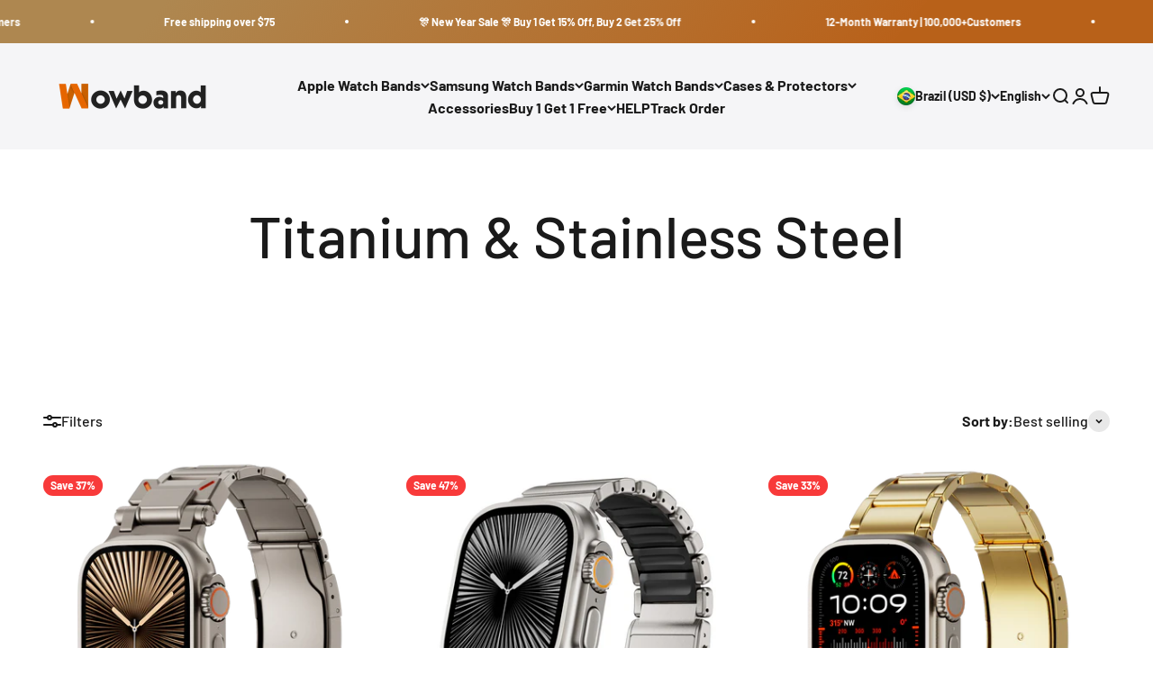

--- FILE ---
content_type: text/html; charset=utf-8
request_url: https://getwowband.com/en-br/collections/titanium-8-stainless-steel
body_size: 51260
content:
<!doctype html>

<html lang="en" dir="ltr">
  <head>
    <meta name="facebook-domain-verification" content="butd46up8jamiok9yhm7b7au4yi40k" />
    <meta charset="utf-8">
    <meta name="viewport" content="width=device-width, initial-scale=1.0, height=device-height, minimum-scale=1.0, maximum-scale=1.0">
    <meta name="theme-color" content="#f5f5f7">

    <title>Titanium &amp; Stainless Steel</title><meta name="description" content=""><link rel="canonical" href="https://getwowband.com/en-br/collections/titanium-8-stainless-steel"><link rel="shortcut icon" href="//getwowband.com/cdn/shop/files/LOGO1_200X_84de7fe6-2feb-4e2e-bc7d-2477803b3666.png?v=1699237361&width=96">
      <link rel="apple-touch-icon" href="//getwowband.com/cdn/shop/files/LOGO1_200X_84de7fe6-2feb-4e2e-bc7d-2477803b3666.png?v=1699237361&width=180"><link rel="preconnect" href="https://cdn.shopify.com">
    <link rel="preconnect" href="https://fonts.shopifycdn.com" crossorigin>
    <link rel="dns-prefetch" href="https://productreviews.shopifycdn.com"><link rel="preload" href="//getwowband.com/cdn/fonts/barlow/barlow_n7.691d1d11f150e857dcbc1c10ef03d825bc378d81.woff2" as="font" type="font/woff2" crossorigin><link rel="preload" href="//getwowband.com/cdn/fonts/barlow/barlow_n5.a193a1990790eba0cc5cca569d23799830e90f07.woff2" as="font" type="font/woff2" crossorigin><meta property="og:type" content="website">
  <meta property="og:title" content="Titanium &amp; Stainless Steel"><meta property="og:image" content="http://getwowband.com/cdn/shop/collections/11.jpg?v=1733998823&width=2048">
  <meta property="og:image:secure_url" content="https://getwowband.com/cdn/shop/collections/11.jpg?v=1733998823&width=2048">
  <meta property="og:image:width" content="1080">
  <meta property="og:image:height" content="1080"><meta property="og:description" content=""><meta property="og:url" content="https://getwowband.com/en-br/collections/titanium-8-stainless-steel">
<meta property="og:site_name" content="Wowband"><meta name="twitter:card" content="summary"><meta name="twitter:title" content="Titanium & Stainless Steel">
  <meta name="twitter:description" content=""><meta name="twitter:image" content="https://getwowband.com/cdn/shop/collections/11.jpg?crop=center&height=1200&v=1733998823&width=1200">
  <meta name="twitter:image:alt" content="Titanium &amp; Stainless Steel"><script async crossorigin fetchpriority="high" src="/cdn/shopifycloud/importmap-polyfill/es-modules-shim.2.4.0.js"></script>
<script type="application/ld+json">
  {
    "@context": "https://schema.org",
    "@type": "BreadcrumbList",
    "itemListElement": [{
        "@type": "ListItem",
        "position": 1,
        "name": "Home",
        "item": "https://getwowband.com"
      },{
            "@type": "ListItem",
            "position": 2,
            "name": "Titanium \u0026 Stainless Steel",
            "item": "https://getwowband.com/en-br/collections/titanium-8-stainless-steel"
          }]
  }
</script><style>/* Typography (heading) */
  @font-face {
  font-family: Barlow;
  font-weight: 700;
  font-style: normal;
  font-display: fallback;
  src: url("//getwowband.com/cdn/fonts/barlow/barlow_n7.691d1d11f150e857dcbc1c10ef03d825bc378d81.woff2") format("woff2"),
       url("//getwowband.com/cdn/fonts/barlow/barlow_n7.4fdbb1cb7da0e2c2f88492243ffa2b4f91924840.woff") format("woff");
}

@font-face {
  font-family: Barlow;
  font-weight: 700;
  font-style: italic;
  font-display: fallback;
  src: url("//getwowband.com/cdn/fonts/barlow/barlow_i7.50e19d6cc2ba5146fa437a5a7443c76d5d730103.woff2") format("woff2"),
       url("//getwowband.com/cdn/fonts/barlow/barlow_i7.47e9f98f1b094d912e6fd631cc3fe93d9f40964f.woff") format("woff");
}

/* Typography (body) */
  @font-face {
  font-family: Barlow;
  font-weight: 500;
  font-style: normal;
  font-display: fallback;
  src: url("//getwowband.com/cdn/fonts/barlow/barlow_n5.a193a1990790eba0cc5cca569d23799830e90f07.woff2") format("woff2"),
       url("//getwowband.com/cdn/fonts/barlow/barlow_n5.ae31c82169b1dc0715609b8cc6a610b917808358.woff") format("woff");
}

@font-face {
  font-family: Barlow;
  font-weight: 500;
  font-style: italic;
  font-display: fallback;
  src: url("//getwowband.com/cdn/fonts/barlow/barlow_i5.714d58286997b65cd479af615cfa9bb0a117a573.woff2") format("woff2"),
       url("//getwowband.com/cdn/fonts/barlow/barlow_i5.0120f77e6447d3b5df4bbec8ad8c2d029d87fb21.woff") format("woff");
}

@font-face {
  font-family: Barlow;
  font-weight: 700;
  font-style: normal;
  font-display: fallback;
  src: url("//getwowband.com/cdn/fonts/barlow/barlow_n7.691d1d11f150e857dcbc1c10ef03d825bc378d81.woff2") format("woff2"),
       url("//getwowband.com/cdn/fonts/barlow/barlow_n7.4fdbb1cb7da0e2c2f88492243ffa2b4f91924840.woff") format("woff");
}

@font-face {
  font-family: Barlow;
  font-weight: 700;
  font-style: italic;
  font-display: fallback;
  src: url("//getwowband.com/cdn/fonts/barlow/barlow_i7.50e19d6cc2ba5146fa437a5a7443c76d5d730103.woff2") format("woff2"),
       url("//getwowband.com/cdn/fonts/barlow/barlow_i7.47e9f98f1b094d912e6fd631cc3fe93d9f40964f.woff") format("woff");
}

:root {
    /**
     * ---------------------------------------------------------------------
     * SPACING VARIABLES
     *
     * We are using a spacing inspired from frameworks like Tailwind CSS.
     * ---------------------------------------------------------------------
     */
    --spacing-0-5: 0.125rem; /* 2px */
    --spacing-1: 0.25rem; /* 4px */
    --spacing-1-5: 0.375rem; /* 6px */
    --spacing-2: 0.5rem; /* 8px */
    --spacing-2-5: 0.625rem; /* 10px */
    --spacing-3: 0.75rem; /* 12px */
    --spacing-3-5: 0.875rem; /* 14px */
    --spacing-4: 1rem; /* 16px */
    --spacing-4-5: 1.125rem; /* 18px */
    --spacing-5: 1.25rem; /* 20px */
    --spacing-5-5: 1.375rem; /* 22px */
    --spacing-6: 1.5rem; /* 24px */
    --spacing-6-5: 1.625rem; /* 26px */
    --spacing-7: 1.75rem; /* 28px */
    --spacing-7-5: 1.875rem; /* 30px */
    --spacing-8: 2rem; /* 32px */
    --spacing-8-5: 2.125rem; /* 34px */
    --spacing-9: 2.25rem; /* 36px */
    --spacing-9-5: 2.375rem; /* 38px */
    --spacing-10: 2.5rem; /* 40px */
    --spacing-11: 2.75rem; /* 44px */
    --spacing-12: 3rem; /* 48px */
    --spacing-14: 3.5rem; /* 56px */
    --spacing-16: 4rem; /* 64px */
    --spacing-18: 4.5rem; /* 72px */
    --spacing-20: 5rem; /* 80px */
    --spacing-24: 6rem; /* 96px */
    --spacing-28: 7rem; /* 112px */
    --spacing-32: 8rem; /* 128px */
    --spacing-36: 9rem; /* 144px */
    --spacing-40: 10rem; /* 160px */
    --spacing-44: 11rem; /* 176px */
    --spacing-48: 12rem; /* 192px */
    --spacing-52: 13rem; /* 208px */
    --spacing-56: 14rem; /* 224px */
    --spacing-60: 15rem; /* 240px */
    --spacing-64: 16rem; /* 256px */
    --spacing-72: 18rem; /* 288px */
    --spacing-80: 20rem; /* 320px */
    --spacing-96: 24rem; /* 384px */

    /* Container */
    --container-max-width: 1600px;
    --container-narrow-max-width: 1350px;
    --container-gutter: var(--spacing-5);
    --section-outer-spacing-block: var(--spacing-12);
    --section-inner-max-spacing-block: var(--spacing-10);
    --section-inner-spacing-inline: var(--container-gutter);
    --section-stack-spacing-block: var(--spacing-8);

    /* Grid gutter */
    --grid-gutter: var(--spacing-5);

    /* Product list settings */
    --product-list-row-gap: var(--spacing-8);
    --product-list-column-gap: var(--grid-gutter);

    /* Form settings */
    --input-gap: var(--spacing-2);
    --input-height: 2.625rem;
    --input-padding-inline: var(--spacing-4);

    /* Other sizes */
    --sticky-area-height: calc(var(--sticky-announcement-bar-enabled, 0) * var(--announcement-bar-height, 0px) + var(--sticky-header-enabled, 0) * var(--header-height, 0px));

    /* RTL support */
    --transform-logical-flip: 1;
    --transform-origin-start: left;
    --transform-origin-end: right;

    /**
     * ---------------------------------------------------------------------
     * TYPOGRAPHY
     * ---------------------------------------------------------------------
     */

    /* Font properties */
    --heading-font-family: Barlow, sans-serif;
    --heading-font-weight: 700;
    --heading-font-style: normal;
    --heading-text-transform: normal;
    --heading-letter-spacing: -0.02em;
    --text-font-family: Barlow, sans-serif;
    --text-font-weight: 500;
    --text-font-style: normal;
    --text-letter-spacing: 0.0em;

    /* Font sizes */
    --text-h0: 3rem;
    --text-h1: 2.5rem;
    --text-h2: 2rem;
    --text-h3: 1.5rem;
    --text-h4: 1.375rem;
    --text-h5: 1.125rem;
    --text-h6: 1rem;
    --text-xs: 0.6875rem;
    --text-sm: 0.75rem;
    --text-base: 0.875rem;
    --text-lg: 1.125rem;

    /**
     * ---------------------------------------------------------------------
     * COLORS
     * ---------------------------------------------------------------------
     */

    /* Color settings */--accent: 26 26 26;
    --text-primary: 26 26 26;
    --background-primary: 255 255 255;
    --dialog-background: 255 255 255;
    --border-color: var(--text-color, var(--text-primary)) / 0.12;

    /* Button colors */
    --button-background-primary: 26 26 26;
    --button-text-primary: 255 255 255;
    --button-background-secondary: 240 196 23;
    --button-text-secondary: 26 26 26;

    /* Status colors */
    --success-background: 224 244 232;
    --success-text: 0 163 65;
    --warning-background: 255 246 233;
    --warning-text: 255 183 74;
    --error-background: 254 231 231;
    --error-text: 248 58 58;

    /* Product colors */
    --on-sale-text: 248 58 58;
    --on-sale-badge-background: 248 58 58;
    --on-sale-badge-text: 255 255 255;
    --sold-out-badge-background: 0 0 0;
    --sold-out-badge-text: 255 255 255;
    --primary-badge-background: 128 60 238;
    --primary-badge-text: 255 255 255;
    --star-color: 255 183 74;
    --product-card-background: 255 255 255;
    --product-card-text: 26 26 26;

    /* Header colors */
    --header-background: 245 245 247;
    --header-text: 26 26 26;

    /* Footer colors */
    --footer-background: 245 245 247;
    --footer-text: 26 26 26;

    /* Rounded variables (used for border radius) */
    --rounded-xs: 0.25rem;
    --rounded-sm: 0.375rem;
    --rounded: 0.75rem;
    --rounded-lg: 1.5rem;
    --rounded-full: 9999px;

    --rounded-button: 3.75rem;
    --rounded-input: 0.5rem;

    /* Box shadow */
    --shadow-sm: 0 2px 8px rgb(var(--text-primary) / 0.1);
    --shadow: 0 5px 15px rgb(var(--text-primary) / 0.1);
    --shadow-md: 0 5px 30px rgb(var(--text-primary) / 0.1);
    --shadow-block: 0px 18px 50px rgb(var(--text-primary) / 0.1);

    /**
     * ---------------------------------------------------------------------
     * OTHER
     * ---------------------------------------------------------------------
     */

    --stagger-products-reveal-opacity: 0;
    --cursor-close-svg-url: url(//getwowband.com/cdn/shop/t/28/assets/cursor-close.svg?v=147174565022153725511767511092);
    --cursor-zoom-in-svg-url: url(//getwowband.com/cdn/shop/t/28/assets/cursor-zoom-in.svg?v=154953035094101115921767511092);
    --cursor-zoom-out-svg-url: url(//getwowband.com/cdn/shop/t/28/assets/cursor-zoom-out.svg?v=16155520337305705181767511092);
    --checkmark-svg-url: url(//getwowband.com/cdn/shop/t/28/assets/checkmark.svg?v=77552481021870063511767511092);
  }

  [dir="rtl"]:root {
    /* RTL support */
    --transform-logical-flip: -1;
    --transform-origin-start: right;
    --transform-origin-end: left;
  }

  @media screen and (min-width: 700px) {
    :root {
      /* Typography (font size) */
      --text-h0: 4rem;
      --text-h1: 3rem;
      --text-h2: 2.5rem;
      --text-h3: 2rem;
      --text-h4: 1.625rem;
      --text-h5: 1.25rem;
      --text-h6: 1.125rem;

      --text-xs: 0.75rem;
      --text-sm: 0.875rem;
      --text-base: 1.0rem;
      --text-lg: 1.25rem;

      /* Spacing */
      --container-gutter: 2rem;
      --section-outer-spacing-block: var(--spacing-16);
      --section-inner-max-spacing-block: var(--spacing-12);
      --section-inner-spacing-inline: var(--spacing-12);
      --section-stack-spacing-block: var(--spacing-12);

      /* Grid gutter */
      --grid-gutter: var(--spacing-6);

      /* Product list settings */
      --product-list-row-gap: var(--spacing-12);

      /* Form settings */
      --input-gap: 1rem;
      --input-height: 3.125rem;
      --input-padding-inline: var(--spacing-5);
    }
  }

  @media screen and (min-width: 1000px) {
    :root {
      /* Spacing settings */
      --container-gutter: var(--spacing-12);
      --section-outer-spacing-block: var(--spacing-18);
      --section-inner-max-spacing-block: var(--spacing-16);
      --section-inner-spacing-inline: var(--spacing-16);
      --section-stack-spacing-block: var(--spacing-12);
    }
  }

  @media screen and (min-width: 1150px) {
    :root {
      /* Spacing settings */
      --container-gutter: var(--spacing-12);
      --section-outer-spacing-block: var(--spacing-20);
      --section-inner-max-spacing-block: var(--spacing-16);
      --section-inner-spacing-inline: var(--spacing-16);
      --section-stack-spacing-block: var(--spacing-12);
    }
  }

  @media screen and (min-width: 1400px) {
    :root {
      /* Typography (font size) */
      --text-h0: 5rem;
      --text-h1: 3.75rem;
      --text-h2: 3rem;
      --text-h3: 2.25rem;
      --text-h4: 2rem;
      --text-h5: 1.5rem;
      --text-h6: 1.25rem;

      --section-outer-spacing-block: var(--spacing-24);
      --section-inner-max-spacing-block: var(--spacing-18);
      --section-inner-spacing-inline: var(--spacing-18);
    }
  }

  @media screen and (min-width: 1600px) {
    :root {
      --section-outer-spacing-block: var(--spacing-24);
      --section-inner-max-spacing-block: var(--spacing-20);
      --section-inner-spacing-inline: var(--spacing-20);
    }
  }

  /**
   * ---------------------------------------------------------------------
   * LIQUID DEPENDANT CSS
   *
   * Our main CSS is Liquid free, but some very specific features depend on
   * theme settings, so we have them here
   * ---------------------------------------------------------------------
   */@media screen and (pointer: fine) {
        /* The !important are for the Shopify Payment button to ensure we override the default from Shopify styles */
        .button:not([disabled]):not(.button--outline):hover, .btn:not([disabled]):hover, .shopify-payment-button__button--unbranded:not([disabled]):hover {
          background-color: transparent !important;
          color: rgb(var(--button-outline-color) / var(--button-background-opacity, 1)) !important;
          box-shadow: inset 0 0 0 2px currentColor !important;
        }

        .button--outline:not([disabled]):hover {
          background: rgb(var(--button-background));
          color: rgb(var(--button-text-color));
          box-shadow: inset 0 0 0 2px rgb(var(--button-background));
        }
      }</style><script>
  // This allows to expose several variables to the global scope, to be used in scripts
  window.themeVariables = {
    settings: {
      showPageTransition: null,
      staggerProductsApparition: true,
      reduceDrawerAnimation: false,
      reduceMenuAnimation: false,
      headingApparition: "fade",
      pageType: "collection",
      moneyFormat: "${{amount}}",
      moneyWithCurrencyFormat: "${{amount}} USD",
      currencyCodeEnabled: false,
      cartType: "drawer",
      showDiscount: true,
      discountMode: "percentage",
      pageBackground: "#ffffff",
      textColor: "#1a1a1a"
    },

    strings: {
      addedToCartWithTitle: "{{ product_title }} added to your cart",
      accessibilityClose: "Close",
      accessibilityNext: "Next",
      accessibilityPrevious: "Previous",
      closeGallery: "Close gallery",
      zoomGallery: "Zoom",
      errorGallery: "Image cannot be loaded",
      searchNoResults: "No results could be found.",
      addOrderNote: "Add order note",
      editOrderNote: "Edit order note",
      shippingEstimatorNoResults: "Sorry, we do not ship to your address.",
      shippingEstimatorOneResult: "There is one shipping rate for your address:",
      shippingEstimatorMultipleResults: "There are several shipping rates for your address:",
      shippingEstimatorError: "One or more error occurred while retrieving shipping rates:"
    },

    breakpoints: {
      'sm': 'screen and (min-width: 700px)',
      'md': 'screen and (min-width: 1000px)',
      'lg': 'screen and (min-width: 1150px)',
      'xl': 'screen and (min-width: 1400px)',

      'sm-max': 'screen and (max-width: 699px)',
      'md-max': 'screen and (max-width: 999px)',
      'lg-max': 'screen and (max-width: 1149px)',
      'xl-max': 'screen and (max-width: 1399px)'
    }
  };

  // For detecting native share
  document.documentElement.classList.add(`native-share--${navigator.share ? 'enabled' : 'disabled'}`);</script><script type="importmap">{
        "imports": {
          "vendor": "//getwowband.com/cdn/shop/t/28/assets/vendor.min.js?v=150021648067352023321767511092",
          "theme": "//getwowband.com/cdn/shop/t/28/assets/theme.js?v=40804283163904948221767511092",
          "photoswipe": "//getwowband.com/cdn/shop/t/28/assets/photoswipe.min.js?v=13374349288281597431767511092"
        }
      }
    </script>

    <script type="module" src="//getwowband.com/cdn/shop/t/28/assets/vendor.min.js?v=150021648067352023321767511092"></script>
    <script type="module" src="//getwowband.com/cdn/shop/t/28/assets/theme.js?v=40804283163904948221767511092"></script>

    <script>window.performance && window.performance.mark && window.performance.mark('shopify.content_for_header.start');</script><meta name="google-site-verification" content="KUSdnYcxlgWDbUMrfbhrYcyPxj5_WUOwhoZc6J6ziUQ">
<meta id="shopify-digital-wallet" name="shopify-digital-wallet" content="/65293353178/digital_wallets/dialog">
<meta name="shopify-checkout-api-token" content="437cd033bbe9aeb8a33bcec15d8abfd6">
<meta id="in-context-paypal-metadata" data-shop-id="65293353178" data-venmo-supported="false" data-environment="production" data-locale="en_US" data-paypal-v4="true" data-currency="USD">
<link rel="alternate" type="application/atom+xml" title="Feed" href="/en-br/collections/titanium-8-stainless-steel.atom" />
<link rel="next" href="/en-br/collections/titanium-8-stainless-steel?page=2">
<link rel="alternate" hreflang="x-default" href="https://getwowband.com/collections/titanium-8-stainless-steel">
<link rel="alternate" hreflang="en" href="https://getwowband.com/collections/titanium-8-stainless-steel">
<link rel="alternate" hreflang="es" href="https://getwowband.com/es/collections/titanium-8-stainless-steel">
<link rel="alternate" hreflang="en-IL" href="https://getwowband.com/en-il/collections/titanium-8-stainless-steel">
<link rel="alternate" hreflang="en-CA" href="https://getwowband.com/en-ca/collections/titanium-8-stainless-steel">
<link rel="alternate" hreflang="en-BR" href="https://getwowband.com/en-br/collections/titanium-8-stainless-steel">
<link rel="alternate" hreflang="pt-BR" href="https://getwowband.com/pt-br/collections/titanium-8-stainless-steel">
<link rel="alternate" hreflang="en-JP" href="https://getwowband.com/en-jp/collections/titanium-8-stainless-steel">
<link rel="alternate" hreflang="ja-JP" href="https://getwowband.com/ja-jp/collections/titanium-8-stainless-steel">
<link rel="alternate" hreflang="en-KR" href="https://getwowband.com/en-kr/collections/titanium-8-stainless-steel">
<link rel="alternate" hreflang="ko-KR" href="https://getwowband.com/ko-kr/collections/titanium-8-stainless-steel">
<link rel="alternate" hreflang="en-IT" href="https://getwowband.com/en-it/collections/titanium-8-stainless-steel">
<link rel="alternate" hreflang="it-IT" href="https://getwowband.com/it-it/collections/titanium-8-stainless-steel">
<link rel="alternate" hreflang="en-PL" href="https://getwowband.com/en-pl/collections/titanium-8-stainless-steel">
<link rel="alternate" hreflang="pl-PL" href="https://getwowband.com/pl-pl/collections/titanium-8-stainless-steel">
<link rel="alternate" hreflang="en-HU" href="https://getwowband.com/en-hu/collections/titanium-8-stainless-steel">
<link rel="alternate" hreflang="hu-HU" href="https://getwowband.com/hu-hu/collections/titanium-8-stainless-steel">
<link rel="alternate" hreflang="en-PT" href="https://getwowband.com/en-pt/collections/titanium-8-stainless-steel">
<link rel="alternate" hreflang="pt-PT" href="https://getwowband.com/pt-pt/collections/titanium-8-stainless-steel">
<link rel="alternate" hreflang="en-CZ" href="https://getwowband.com/en-cz/collections/titanium-8-stainless-steel">
<link rel="alternate" hreflang="cs-CZ" href="https://getwowband.com/cs-cz/collections/titanium-8-stainless-steel">
<link rel="alternate" hreflang="sk-CZ" href="https://getwowband.com/sk-cz/collections/titanium-8-stainless-steel">
<link rel="alternate" hreflang="en-DE" href="https://getwowband.com/en-de/collections/titanium-8-stainless-steel">
<link rel="alternate" hreflang="de-DE" href="https://getwowband.com/de-de/collections/titanium-8-stainless-steel">
<link rel="alternate" hreflang="en-FR" href="https://getwowband.com/en-fr/collections/titanium-8-stainless-steel">
<link rel="alternate" hreflang="fr-FR" href="https://getwowband.com/fr-fr/collections/titanium-8-stainless-steel">
<link rel="alternate" hreflang="en-NO" href="https://getwowband.com/en-no/collections/titanium-8-stainless-steel">
<link rel="alternate" hreflang="es-NO" href="https://getwowband.com/es-no/collections/titanium-8-stainless-steel">
<link rel="alternate" hreflang="no-NO" href="https://getwowband.com/no-no/collections/titanium-8-stainless-steel">
<link rel="alternate" hreflang="en-AT" href="https://getwowband.com/en-at/collections/titanium-8-stainless-steel">
<link rel="alternate" hreflang="de-AT" href="https://getwowband.com/de-at/collections/titanium-8-stainless-steel">
<link rel="alternate" hreflang="fr-AT" href="https://getwowband.com/fr-at/collections/titanium-8-stainless-steel">
<link rel="alternate" type="application/json+oembed" href="https://getwowband.com/en-br/collections/titanium-8-stainless-steel.oembed">
<script async="async" src="/checkouts/internal/preloads.js?locale=en-BR"></script>
<link rel="preconnect" href="https://shop.app" crossorigin="anonymous">
<script async="async" src="https://shop.app/checkouts/internal/preloads.js?locale=en-BR&shop_id=65293353178" crossorigin="anonymous"></script>
<script id="apple-pay-shop-capabilities" type="application/json">{"shopId":65293353178,"countryCode":"HK","currencyCode":"USD","merchantCapabilities":["supports3DS"],"merchantId":"gid:\/\/shopify\/Shop\/65293353178","merchantName":"Wowband","requiredBillingContactFields":["postalAddress","email","phone"],"requiredShippingContactFields":["postalAddress","email","phone"],"shippingType":"shipping","supportedNetworks":["visa","masterCard","amex"],"total":{"type":"pending","label":"Wowband","amount":"1.00"},"shopifyPaymentsEnabled":true,"supportsSubscriptions":true}</script>
<script id="shopify-features" type="application/json">{"accessToken":"437cd033bbe9aeb8a33bcec15d8abfd6","betas":["rich-media-storefront-analytics"],"domain":"getwowband.com","predictiveSearch":true,"shopId":65293353178,"locale":"en"}</script>
<script>var Shopify = Shopify || {};
Shopify.shop = "12von.myshopify.com";
Shopify.locale = "en";
Shopify.currency = {"active":"USD","rate":"1.0"};
Shopify.country = "BR";
Shopify.theme = {"name":"New Year Sale","id":157297606874,"schema_name":"Impact","schema_version":"6.12.0","theme_store_id":1190,"role":"main"};
Shopify.theme.handle = "null";
Shopify.theme.style = {"id":null,"handle":null};
Shopify.cdnHost = "getwowband.com/cdn";
Shopify.routes = Shopify.routes || {};
Shopify.routes.root = "/en-br/";</script>
<script type="module">!function(o){(o.Shopify=o.Shopify||{}).modules=!0}(window);</script>
<script>!function(o){function n(){var o=[];function n(){o.push(Array.prototype.slice.apply(arguments))}return n.q=o,n}var t=o.Shopify=o.Shopify||{};t.loadFeatures=n(),t.autoloadFeatures=n()}(window);</script>
<script>
  window.ShopifyPay = window.ShopifyPay || {};
  window.ShopifyPay.apiHost = "shop.app\/pay";
  window.ShopifyPay.redirectState = null;
</script>
<script id="shop-js-analytics" type="application/json">{"pageType":"collection"}</script>
<script defer="defer" async type="module" src="//getwowband.com/cdn/shopifycloud/shop-js/modules/v2/client.init-shop-cart-sync_BdyHc3Nr.en.esm.js"></script>
<script defer="defer" async type="module" src="//getwowband.com/cdn/shopifycloud/shop-js/modules/v2/chunk.common_Daul8nwZ.esm.js"></script>
<script type="module">
  await import("//getwowband.com/cdn/shopifycloud/shop-js/modules/v2/client.init-shop-cart-sync_BdyHc3Nr.en.esm.js");
await import("//getwowband.com/cdn/shopifycloud/shop-js/modules/v2/chunk.common_Daul8nwZ.esm.js");

  window.Shopify.SignInWithShop?.initShopCartSync?.({"fedCMEnabled":true,"windoidEnabled":true});

</script>
<script>
  window.Shopify = window.Shopify || {};
  if (!window.Shopify.featureAssets) window.Shopify.featureAssets = {};
  window.Shopify.featureAssets['shop-js'] = {"shop-cart-sync":["modules/v2/client.shop-cart-sync_QYOiDySF.en.esm.js","modules/v2/chunk.common_Daul8nwZ.esm.js"],"init-fed-cm":["modules/v2/client.init-fed-cm_DchLp9rc.en.esm.js","modules/v2/chunk.common_Daul8nwZ.esm.js"],"shop-button":["modules/v2/client.shop-button_OV7bAJc5.en.esm.js","modules/v2/chunk.common_Daul8nwZ.esm.js"],"init-windoid":["modules/v2/client.init-windoid_DwxFKQ8e.en.esm.js","modules/v2/chunk.common_Daul8nwZ.esm.js"],"shop-cash-offers":["modules/v2/client.shop-cash-offers_DWtL6Bq3.en.esm.js","modules/v2/chunk.common_Daul8nwZ.esm.js","modules/v2/chunk.modal_CQq8HTM6.esm.js"],"shop-toast-manager":["modules/v2/client.shop-toast-manager_CX9r1SjA.en.esm.js","modules/v2/chunk.common_Daul8nwZ.esm.js"],"init-shop-email-lookup-coordinator":["modules/v2/client.init-shop-email-lookup-coordinator_UhKnw74l.en.esm.js","modules/v2/chunk.common_Daul8nwZ.esm.js"],"pay-button":["modules/v2/client.pay-button_DzxNnLDY.en.esm.js","modules/v2/chunk.common_Daul8nwZ.esm.js"],"avatar":["modules/v2/client.avatar_BTnouDA3.en.esm.js"],"init-shop-cart-sync":["modules/v2/client.init-shop-cart-sync_BdyHc3Nr.en.esm.js","modules/v2/chunk.common_Daul8nwZ.esm.js"],"shop-login-button":["modules/v2/client.shop-login-button_D8B466_1.en.esm.js","modules/v2/chunk.common_Daul8nwZ.esm.js","modules/v2/chunk.modal_CQq8HTM6.esm.js"],"init-customer-accounts-sign-up":["modules/v2/client.init-customer-accounts-sign-up_C8fpPm4i.en.esm.js","modules/v2/client.shop-login-button_D8B466_1.en.esm.js","modules/v2/chunk.common_Daul8nwZ.esm.js","modules/v2/chunk.modal_CQq8HTM6.esm.js"],"init-shop-for-new-customer-accounts":["modules/v2/client.init-shop-for-new-customer-accounts_CVTO0Ztu.en.esm.js","modules/v2/client.shop-login-button_D8B466_1.en.esm.js","modules/v2/chunk.common_Daul8nwZ.esm.js","modules/v2/chunk.modal_CQq8HTM6.esm.js"],"init-customer-accounts":["modules/v2/client.init-customer-accounts_dRgKMfrE.en.esm.js","modules/v2/client.shop-login-button_D8B466_1.en.esm.js","modules/v2/chunk.common_Daul8nwZ.esm.js","modules/v2/chunk.modal_CQq8HTM6.esm.js"],"shop-follow-button":["modules/v2/client.shop-follow-button_CkZpjEct.en.esm.js","modules/v2/chunk.common_Daul8nwZ.esm.js","modules/v2/chunk.modal_CQq8HTM6.esm.js"],"lead-capture":["modules/v2/client.lead-capture_BntHBhfp.en.esm.js","modules/v2/chunk.common_Daul8nwZ.esm.js","modules/v2/chunk.modal_CQq8HTM6.esm.js"],"checkout-modal":["modules/v2/client.checkout-modal_CfxcYbTm.en.esm.js","modules/v2/chunk.common_Daul8nwZ.esm.js","modules/v2/chunk.modal_CQq8HTM6.esm.js"],"shop-login":["modules/v2/client.shop-login_Da4GZ2H6.en.esm.js","modules/v2/chunk.common_Daul8nwZ.esm.js","modules/v2/chunk.modal_CQq8HTM6.esm.js"],"payment-terms":["modules/v2/client.payment-terms_MV4M3zvL.en.esm.js","modules/v2/chunk.common_Daul8nwZ.esm.js","modules/v2/chunk.modal_CQq8HTM6.esm.js"]};
</script>
<script id="__st">var __st={"a":65293353178,"offset":28800,"reqid":"b4e36652-38b5-4b2f-8d3f-0a0508a93e1b-1769027036","pageurl":"getwowband.com\/en-br\/collections\/titanium-8-stainless-steel","u":"0d81131df3df","p":"collection","rtyp":"collection","rid":417936179418};</script>
<script>window.ShopifyPaypalV4VisibilityTracking = true;</script>
<script id="captcha-bootstrap">!function(){'use strict';const t='contact',e='account',n='new_comment',o=[[t,t],['blogs',n],['comments',n],[t,'customer']],c=[[e,'customer_login'],[e,'guest_login'],[e,'recover_customer_password'],[e,'create_customer']],r=t=>t.map((([t,e])=>`form[action*='/${t}']:not([data-nocaptcha='true']) input[name='form_type'][value='${e}']`)).join(','),a=t=>()=>t?[...document.querySelectorAll(t)].map((t=>t.form)):[];function s(){const t=[...o],e=r(t);return a(e)}const i='password',u='form_key',d=['recaptcha-v3-token','g-recaptcha-response','h-captcha-response',i],f=()=>{try{return window.sessionStorage}catch{return}},m='__shopify_v',_=t=>t.elements[u];function p(t,e,n=!1){try{const o=window.sessionStorage,c=JSON.parse(o.getItem(e)),{data:r}=function(t){const{data:e,action:n}=t;return t[m]||n?{data:e,action:n}:{data:t,action:n}}(c);for(const[e,n]of Object.entries(r))t.elements[e]&&(t.elements[e].value=n);n&&o.removeItem(e)}catch(o){console.error('form repopulation failed',{error:o})}}const l='form_type',E='cptcha';function T(t){t.dataset[E]=!0}const w=window,h=w.document,L='Shopify',v='ce_forms',y='captcha';let A=!1;((t,e)=>{const n=(g='f06e6c50-85a8-45c8-87d0-21a2b65856fe',I='https://cdn.shopify.com/shopifycloud/storefront-forms-hcaptcha/ce_storefront_forms_captcha_hcaptcha.v1.5.2.iife.js',D={infoText:'Protected by hCaptcha',privacyText:'Privacy',termsText:'Terms'},(t,e,n)=>{const o=w[L][v],c=o.bindForm;if(c)return c(t,g,e,D).then(n);var r;o.q.push([[t,g,e,D],n]),r=I,A||(h.body.append(Object.assign(h.createElement('script'),{id:'captcha-provider',async:!0,src:r})),A=!0)});var g,I,D;w[L]=w[L]||{},w[L][v]=w[L][v]||{},w[L][v].q=[],w[L][y]=w[L][y]||{},w[L][y].protect=function(t,e){n(t,void 0,e),T(t)},Object.freeze(w[L][y]),function(t,e,n,w,h,L){const[v,y,A,g]=function(t,e,n){const i=e?o:[],u=t?c:[],d=[...i,...u],f=r(d),m=r(i),_=r(d.filter((([t,e])=>n.includes(e))));return[a(f),a(m),a(_),s()]}(w,h,L),I=t=>{const e=t.target;return e instanceof HTMLFormElement?e:e&&e.form},D=t=>v().includes(t);t.addEventListener('submit',(t=>{const e=I(t);if(!e)return;const n=D(e)&&!e.dataset.hcaptchaBound&&!e.dataset.recaptchaBound,o=_(e),c=g().includes(e)&&(!o||!o.value);(n||c)&&t.preventDefault(),c&&!n&&(function(t){try{if(!f())return;!function(t){const e=f();if(!e)return;const n=_(t);if(!n)return;const o=n.value;o&&e.removeItem(o)}(t);const e=Array.from(Array(32),(()=>Math.random().toString(36)[2])).join('');!function(t,e){_(t)||t.append(Object.assign(document.createElement('input'),{type:'hidden',name:u})),t.elements[u].value=e}(t,e),function(t,e){const n=f();if(!n)return;const o=[...t.querySelectorAll(`input[type='${i}']`)].map((({name:t})=>t)),c=[...d,...o],r={};for(const[a,s]of new FormData(t).entries())c.includes(a)||(r[a]=s);n.setItem(e,JSON.stringify({[m]:1,action:t.action,data:r}))}(t,e)}catch(e){console.error('failed to persist form',e)}}(e),e.submit())}));const S=(t,e)=>{t&&!t.dataset[E]&&(n(t,e.some((e=>e===t))),T(t))};for(const o of['focusin','change'])t.addEventListener(o,(t=>{const e=I(t);D(e)&&S(e,y())}));const B=e.get('form_key'),M=e.get(l),P=B&&M;t.addEventListener('DOMContentLoaded',(()=>{const t=y();if(P)for(const e of t)e.elements[l].value===M&&p(e,B);[...new Set([...A(),...v().filter((t=>'true'===t.dataset.shopifyCaptcha))])].forEach((e=>S(e,t)))}))}(h,new URLSearchParams(w.location.search),n,t,e,['guest_login'])})(!0,!0)}();</script>
<script integrity="sha256-4kQ18oKyAcykRKYeNunJcIwy7WH5gtpwJnB7kiuLZ1E=" data-source-attribution="shopify.loadfeatures" defer="defer" src="//getwowband.com/cdn/shopifycloud/storefront/assets/storefront/load_feature-a0a9edcb.js" crossorigin="anonymous"></script>
<script crossorigin="anonymous" defer="defer" src="//getwowband.com/cdn/shopifycloud/storefront/assets/shopify_pay/storefront-65b4c6d7.js?v=20250812"></script>
<script data-source-attribution="shopify.dynamic_checkout.dynamic.init">var Shopify=Shopify||{};Shopify.PaymentButton=Shopify.PaymentButton||{isStorefrontPortableWallets:!0,init:function(){window.Shopify.PaymentButton.init=function(){};var t=document.createElement("script");t.src="https://getwowband.com/cdn/shopifycloud/portable-wallets/latest/portable-wallets.en.js",t.type="module",document.head.appendChild(t)}};
</script>
<script data-source-attribution="shopify.dynamic_checkout.buyer_consent">
  function portableWalletsHideBuyerConsent(e){var t=document.getElementById("shopify-buyer-consent"),n=document.getElementById("shopify-subscription-policy-button");t&&n&&(t.classList.add("hidden"),t.setAttribute("aria-hidden","true"),n.removeEventListener("click",e))}function portableWalletsShowBuyerConsent(e){var t=document.getElementById("shopify-buyer-consent"),n=document.getElementById("shopify-subscription-policy-button");t&&n&&(t.classList.remove("hidden"),t.removeAttribute("aria-hidden"),n.addEventListener("click",e))}window.Shopify?.PaymentButton&&(window.Shopify.PaymentButton.hideBuyerConsent=portableWalletsHideBuyerConsent,window.Shopify.PaymentButton.showBuyerConsent=portableWalletsShowBuyerConsent);
</script>
<script data-source-attribution="shopify.dynamic_checkout.cart.bootstrap">document.addEventListener("DOMContentLoaded",(function(){function t(){return document.querySelector("shopify-accelerated-checkout-cart, shopify-accelerated-checkout")}if(t())Shopify.PaymentButton.init();else{new MutationObserver((function(e,n){t()&&(Shopify.PaymentButton.init(),n.disconnect())})).observe(document.body,{childList:!0,subtree:!0})}}));
</script>
<link id="shopify-accelerated-checkout-styles" rel="stylesheet" media="screen" href="https://getwowband.com/cdn/shopifycloud/portable-wallets/latest/accelerated-checkout-backwards-compat.css" crossorigin="anonymous">
<style id="shopify-accelerated-checkout-cart">
        #shopify-buyer-consent {
  margin-top: 1em;
  display: inline-block;
  width: 100%;
}

#shopify-buyer-consent.hidden {
  display: none;
}

#shopify-subscription-policy-button {
  background: none;
  border: none;
  padding: 0;
  text-decoration: underline;
  font-size: inherit;
  cursor: pointer;
}

#shopify-subscription-policy-button::before {
  box-shadow: none;
}

      </style>

<script>window.performance && window.performance.mark && window.performance.mark('shopify.content_for_header.end');</script>
<link href="//getwowband.com/cdn/shop/t/28/assets/theme.css?v=139153545572283483691767511092" rel="stylesheet" type="text/css" media="all" /><link href="//getwowband.com/cdn/shop/t/28/assets/a2reviews-custom.css?v=137664057892956143401767511092" rel="stylesheet" type="text/css" media="all" />
<!-- BEGIN app block: shopify://apps/kaching-bundles/blocks/app-embed-block/6c637362-a106-4a32-94ac-94dcfd68cdb8 -->
<!-- Kaching Bundles App Embed -->

<!-- BEGIN app snippet: app-embed-content --><script>
  // Prevent duplicate initialization if both app embeds are enabled
  if (window.kachingBundlesAppEmbedLoaded) {
    console.warn('[Kaching Bundles] Multiple app embed blocks detected. Please disable one of them. Skipping duplicate initialization.');
  } else {
    window.kachingBundlesAppEmbedLoaded = true;
    window.kachingBundlesEnabled = true;
    window.kachingBundlesInitialized = false;

    // Allow calling kachingBundlesInitialize before the script is loaded
    (() => {
      let shouldInitialize = false;
      let realInitialize = null;

      window.kachingBundlesInitialize = () => {
        if (realInitialize) {
          realInitialize();
        } else {
          shouldInitialize = true;
        }
      };

      Object.defineProperty(window, '__kachingBundlesInitializeInternal', {
        set(fn) {
          realInitialize = fn;
          if (shouldInitialize) {
            shouldInitialize = false;
            fn();
          }
        },
        get() {
          return realInitialize;
        }
      });
    })();
  }
</script>

<script id="kaching-bundles-config" type="application/json">
  

  {
    "shopifyDomain": "12von.myshopify.com",
    "moneyFormat": "${{amount}}",
    "locale": "en",
    "liquidLocale": "en",
    "country": "BR",
    "currencyRate": 1,
    "marketId": 12473827546,
    "productId": null,
    "storefrontAccessToken": "0400f3a3e80ecc3a3eb2c7c2ff865a15",
    "accessScopes": ["unauthenticated_read_product_inventory","unauthenticated_read_product_listings","unauthenticated_read_selling_plans"],
    "customApiHost": null,
    "keepQuantityInput": false,
    "ignoreDeselect": false,
    "ignoreUnitPrice": false,
    "requireCustomerLogin": false,
    "abTestsRunning": false,
    "webPixel": true,
    "b2bCustomer": false,
    "isLoggedIn": false,
    "preview": false,
    "defaultTranslations": {
      "system.out_of_stock": "There\u0026#39;s not enough items in our stock, please select smaller bundle.",
      "system.invalid_variant": "Sorry, this is not currently available.",
      "system.unavailable_option_value": "Unavailable"
    },
    "customSelectors": {
      "quantity": null,
      "addToCartButton": null,
      "variantPicker": null,
      "price": null,
      "priceCompare": null
    },
    "shopCustomStyles": "",
    "featureFlags": {"native_swatches_disabled":false,"remove_variant_change_delay":false,"legacy_saved_percentage":false,"initialize_with_form_variant":false,"disable_variant_option_sync":false,"observe_form_selling_plan":false,"price_rounding_v2":false,"variant_images":false,"hide_missing_variants":false,"intercept_cart_request":false,"reinitialize_morphed_placeholders":false}

  }
</script>



<link rel="modulepreload" href="https://cdn.shopify.com/extensions/019be051-9cde-798c-9070-343c6be9fe1d/kaching-bundles-1559/assets/kaching-bundles.js" crossorigin="anonymous" fetchpriority="high">
<script type="module" src="https://cdn.shopify.com/extensions/019be051-9cde-798c-9070-343c6be9fe1d/kaching-bundles-1559/assets/loader.js" crossorigin="anonymous" fetchpriority="high"></script>
<link rel="stylesheet" href="https://cdn.shopify.com/extensions/019be051-9cde-798c-9070-343c6be9fe1d/kaching-bundles-1559/assets/kaching-bundles.css" media="print" onload="this.media='all'" fetchpriority="high">

<style>
  .kaching-bundles__block {
    display: none;
  }

  .kaching-bundles-sticky-atc {
    display: none;
  }
</style>




<!-- END app snippet -->

<!-- Kaching Bundles App Embed End -->


<!-- END app block --><link href="https://monorail-edge.shopifysvc.com" rel="dns-prefetch">
<script>(function(){if ("sendBeacon" in navigator && "performance" in window) {try {var session_token_from_headers = performance.getEntriesByType('navigation')[0].serverTiming.find(x => x.name == '_s').description;} catch {var session_token_from_headers = undefined;}var session_cookie_matches = document.cookie.match(/_shopify_s=([^;]*)/);var session_token_from_cookie = session_cookie_matches && session_cookie_matches.length === 2 ? session_cookie_matches[1] : "";var session_token = session_token_from_headers || session_token_from_cookie || "";function handle_abandonment_event(e) {var entries = performance.getEntries().filter(function(entry) {return /monorail-edge.shopifysvc.com/.test(entry.name);});if (!window.abandonment_tracked && entries.length === 0) {window.abandonment_tracked = true;var currentMs = Date.now();var navigation_start = performance.timing.navigationStart;var payload = {shop_id: 65293353178,url: window.location.href,navigation_start,duration: currentMs - navigation_start,session_token,page_type: "collection"};window.navigator.sendBeacon("https://monorail-edge.shopifysvc.com/v1/produce", JSON.stringify({schema_id: "online_store_buyer_site_abandonment/1.1",payload: payload,metadata: {event_created_at_ms: currentMs,event_sent_at_ms: currentMs}}));}}window.addEventListener('pagehide', handle_abandonment_event);}}());</script>
<script id="web-pixels-manager-setup">(function e(e,d,r,n,o){if(void 0===o&&(o={}),!Boolean(null===(a=null===(i=window.Shopify)||void 0===i?void 0:i.analytics)||void 0===a?void 0:a.replayQueue)){var i,a;window.Shopify=window.Shopify||{};var t=window.Shopify;t.analytics=t.analytics||{};var s=t.analytics;s.replayQueue=[],s.publish=function(e,d,r){return s.replayQueue.push([e,d,r]),!0};try{self.performance.mark("wpm:start")}catch(e){}var l=function(){var e={modern:/Edge?\/(1{2}[4-9]|1[2-9]\d|[2-9]\d{2}|\d{4,})\.\d+(\.\d+|)|Firefox\/(1{2}[4-9]|1[2-9]\d|[2-9]\d{2}|\d{4,})\.\d+(\.\d+|)|Chrom(ium|e)\/(9{2}|\d{3,})\.\d+(\.\d+|)|(Maci|X1{2}).+ Version\/(15\.\d+|(1[6-9]|[2-9]\d|\d{3,})\.\d+)([,.]\d+|)( \(\w+\)|)( Mobile\/\w+|) Safari\/|Chrome.+OPR\/(9{2}|\d{3,})\.\d+\.\d+|(CPU[ +]OS|iPhone[ +]OS|CPU[ +]iPhone|CPU IPhone OS|CPU iPad OS)[ +]+(15[._]\d+|(1[6-9]|[2-9]\d|\d{3,})[._]\d+)([._]\d+|)|Android:?[ /-](13[3-9]|1[4-9]\d|[2-9]\d{2}|\d{4,})(\.\d+|)(\.\d+|)|Android.+Firefox\/(13[5-9]|1[4-9]\d|[2-9]\d{2}|\d{4,})\.\d+(\.\d+|)|Android.+Chrom(ium|e)\/(13[3-9]|1[4-9]\d|[2-9]\d{2}|\d{4,})\.\d+(\.\d+|)|SamsungBrowser\/([2-9]\d|\d{3,})\.\d+/,legacy:/Edge?\/(1[6-9]|[2-9]\d|\d{3,})\.\d+(\.\d+|)|Firefox\/(5[4-9]|[6-9]\d|\d{3,})\.\d+(\.\d+|)|Chrom(ium|e)\/(5[1-9]|[6-9]\d|\d{3,})\.\d+(\.\d+|)([\d.]+$|.*Safari\/(?![\d.]+ Edge\/[\d.]+$))|(Maci|X1{2}).+ Version\/(10\.\d+|(1[1-9]|[2-9]\d|\d{3,})\.\d+)([,.]\d+|)( \(\w+\)|)( Mobile\/\w+|) Safari\/|Chrome.+OPR\/(3[89]|[4-9]\d|\d{3,})\.\d+\.\d+|(CPU[ +]OS|iPhone[ +]OS|CPU[ +]iPhone|CPU IPhone OS|CPU iPad OS)[ +]+(10[._]\d+|(1[1-9]|[2-9]\d|\d{3,})[._]\d+)([._]\d+|)|Android:?[ /-](13[3-9]|1[4-9]\d|[2-9]\d{2}|\d{4,})(\.\d+|)(\.\d+|)|Mobile Safari.+OPR\/([89]\d|\d{3,})\.\d+\.\d+|Android.+Firefox\/(13[5-9]|1[4-9]\d|[2-9]\d{2}|\d{4,})\.\d+(\.\d+|)|Android.+Chrom(ium|e)\/(13[3-9]|1[4-9]\d|[2-9]\d{2}|\d{4,})\.\d+(\.\d+|)|Android.+(UC? ?Browser|UCWEB|U3)[ /]?(15\.([5-9]|\d{2,})|(1[6-9]|[2-9]\d|\d{3,})\.\d+)\.\d+|SamsungBrowser\/(5\.\d+|([6-9]|\d{2,})\.\d+)|Android.+MQ{2}Browser\/(14(\.(9|\d{2,})|)|(1[5-9]|[2-9]\d|\d{3,})(\.\d+|))(\.\d+|)|K[Aa][Ii]OS\/(3\.\d+|([4-9]|\d{2,})\.\d+)(\.\d+|)/},d=e.modern,r=e.legacy,n=navigator.userAgent;return n.match(d)?"modern":n.match(r)?"legacy":"unknown"}(),u="modern"===l?"modern":"legacy",c=(null!=n?n:{modern:"",legacy:""})[u],f=function(e){return[e.baseUrl,"/wpm","/b",e.hashVersion,"modern"===e.buildTarget?"m":"l",".js"].join("")}({baseUrl:d,hashVersion:r,buildTarget:u}),m=function(e){var d=e.version,r=e.bundleTarget,n=e.surface,o=e.pageUrl,i=e.monorailEndpoint;return{emit:function(e){var a=e.status,t=e.errorMsg,s=(new Date).getTime(),l=JSON.stringify({metadata:{event_sent_at_ms:s},events:[{schema_id:"web_pixels_manager_load/3.1",payload:{version:d,bundle_target:r,page_url:o,status:a,surface:n,error_msg:t},metadata:{event_created_at_ms:s}}]});if(!i)return console&&console.warn&&console.warn("[Web Pixels Manager] No Monorail endpoint provided, skipping logging."),!1;try{return self.navigator.sendBeacon.bind(self.navigator)(i,l)}catch(e){}var u=new XMLHttpRequest;try{return u.open("POST",i,!0),u.setRequestHeader("Content-Type","text/plain"),u.send(l),!0}catch(e){return console&&console.warn&&console.warn("[Web Pixels Manager] Got an unhandled error while logging to Monorail."),!1}}}}({version:r,bundleTarget:l,surface:e.surface,pageUrl:self.location.href,monorailEndpoint:e.monorailEndpoint});try{o.browserTarget=l,function(e){var d=e.src,r=e.async,n=void 0===r||r,o=e.onload,i=e.onerror,a=e.sri,t=e.scriptDataAttributes,s=void 0===t?{}:t,l=document.createElement("script"),u=document.querySelector("head"),c=document.querySelector("body");if(l.async=n,l.src=d,a&&(l.integrity=a,l.crossOrigin="anonymous"),s)for(var f in s)if(Object.prototype.hasOwnProperty.call(s,f))try{l.dataset[f]=s[f]}catch(e){}if(o&&l.addEventListener("load",o),i&&l.addEventListener("error",i),u)u.appendChild(l);else{if(!c)throw new Error("Did not find a head or body element to append the script");c.appendChild(l)}}({src:f,async:!0,onload:function(){if(!function(){var e,d;return Boolean(null===(d=null===(e=window.Shopify)||void 0===e?void 0:e.analytics)||void 0===d?void 0:d.initialized)}()){var d=window.webPixelsManager.init(e)||void 0;if(d){var r=window.Shopify.analytics;r.replayQueue.forEach((function(e){var r=e[0],n=e[1],o=e[2];d.publishCustomEvent(r,n,o)})),r.replayQueue=[],r.publish=d.publishCustomEvent,r.visitor=d.visitor,r.initialized=!0}}},onerror:function(){return m.emit({status:"failed",errorMsg:"".concat(f," has failed to load")})},sri:function(e){var d=/^sha384-[A-Za-z0-9+/=]+$/;return"string"==typeof e&&d.test(e)}(c)?c:"",scriptDataAttributes:o}),m.emit({status:"loading"})}catch(e){m.emit({status:"failed",errorMsg:(null==e?void 0:e.message)||"Unknown error"})}}})({shopId: 65293353178,storefrontBaseUrl: "https://getwowband.com",extensionsBaseUrl: "https://extensions.shopifycdn.com/cdn/shopifycloud/web-pixels-manager",monorailEndpoint: "https://monorail-edge.shopifysvc.com/unstable/produce_batch",surface: "storefront-renderer",enabledBetaFlags: ["2dca8a86"],webPixelsConfigList: [{"id":"1210843354","configuration":"{\"pixel_id\":\"1436774700864498\",\"pixel_type\":\"facebook_pixel\"}","eventPayloadVersion":"v1","runtimeContext":"OPEN","scriptVersion":"ca16bc87fe92b6042fbaa3acc2fbdaa6","type":"APP","apiClientId":2329312,"privacyPurposes":["ANALYTICS","MARKETING","SALE_OF_DATA"],"dataSharingAdjustments":{"protectedCustomerApprovalScopes":["read_customer_address","read_customer_email","read_customer_name","read_customer_personal_data","read_customer_phone"]}},{"id":"875167962","configuration":"{\"shopifyDomain\":\"12von.myshopify.com\"}","eventPayloadVersion":"v1","runtimeContext":"STRICT","scriptVersion":"9eba9e140ed77b68050995c4baf6bc1d","type":"APP","apiClientId":2935586817,"privacyPurposes":[],"dataSharingAdjustments":{"protectedCustomerApprovalScopes":["read_customer_personal_data"]}},{"id":"555221210","configuration":"{\"pixelCode\":\"CS8E1QJC77UCD01PB0UG\"}","eventPayloadVersion":"v1","runtimeContext":"STRICT","scriptVersion":"22e92c2ad45662f435e4801458fb78cc","type":"APP","apiClientId":4383523,"privacyPurposes":["ANALYTICS","MARKETING","SALE_OF_DATA"],"dataSharingAdjustments":{"protectedCustomerApprovalScopes":["read_customer_address","read_customer_email","read_customer_name","read_customer_personal_data","read_customer_phone"]}},{"id":"489980122","configuration":"{\"config\":\"{\\\"pixel_id\\\":\\\"G-PGV8PLE1DK\\\",\\\"target_country\\\":\\\"US\\\",\\\"gtag_events\\\":[{\\\"type\\\":\\\"search\\\",\\\"action_label\\\":[\\\"G-PGV8PLE1DK\\\",\\\"AW-16598099133\\\/OIIOCPvRgLkZEL3Jy-o9\\\"]},{\\\"type\\\":\\\"begin_checkout\\\",\\\"action_label\\\":[\\\"G-PGV8PLE1DK\\\",\\\"AW-16598099133\\\/Q1riCPnSgLkZEL3Jy-o9\\\"]},{\\\"type\\\":\\\"view_item\\\",\\\"action_label\\\":[\\\"G-PGV8PLE1DK\\\",\\\"AW-16598099133\\\/9ZegCPjRgLkZEL3Jy-o9\\\",\\\"MC-3676B5RXXP\\\"]},{\\\"type\\\":\\\"purchase\\\",\\\"action_label\\\":[\\\"G-PGV8PLE1DK\\\",\\\"AW-16598099133\\\/TyooCPLRgLkZEL3Jy-o9\\\",\\\"MC-3676B5RXXP\\\"]},{\\\"type\\\":\\\"page_view\\\",\\\"action_label\\\":[\\\"G-PGV8PLE1DK\\\",\\\"AW-16598099133\\\/RznICPXRgLkZEL3Jy-o9\\\",\\\"MC-3676B5RXXP\\\"]},{\\\"type\\\":\\\"add_payment_info\\\",\\\"action_label\\\":[\\\"G-PGV8PLE1DK\\\",\\\"AW-16598099133\\\/BrBbCPzSgLkZEL3Jy-o9\\\"]},{\\\"type\\\":\\\"add_to_cart\\\",\\\"action_label\\\":[\\\"G-PGV8PLE1DK\\\",\\\"AW-16598099133\\\/F8IBCP7RgLkZEL3Jy-o9\\\"]}],\\\"enable_monitoring_mode\\\":false}\"}","eventPayloadVersion":"v1","runtimeContext":"OPEN","scriptVersion":"b2a88bafab3e21179ed38636efcd8a93","type":"APP","apiClientId":1780363,"privacyPurposes":[],"dataSharingAdjustments":{"protectedCustomerApprovalScopes":["read_customer_address","read_customer_email","read_customer_name","read_customer_personal_data","read_customer_phone"]}},{"id":"shopify-app-pixel","configuration":"{}","eventPayloadVersion":"v1","runtimeContext":"STRICT","scriptVersion":"0450","apiClientId":"shopify-pixel","type":"APP","privacyPurposes":["ANALYTICS","MARKETING"]},{"id":"shopify-custom-pixel","eventPayloadVersion":"v1","runtimeContext":"LAX","scriptVersion":"0450","apiClientId":"shopify-pixel","type":"CUSTOM","privacyPurposes":["ANALYTICS","MARKETING"]}],isMerchantRequest: false,initData: {"shop":{"name":"Wowband","paymentSettings":{"currencyCode":"USD"},"myshopifyDomain":"12von.myshopify.com","countryCode":"HK","storefrontUrl":"https:\/\/getwowband.com\/en-br"},"customer":null,"cart":null,"checkout":null,"productVariants":[],"purchasingCompany":null},},"https://getwowband.com/cdn","fcfee988w5aeb613cpc8e4bc33m6693e112",{"modern":"","legacy":""},{"shopId":"65293353178","storefrontBaseUrl":"https:\/\/getwowband.com","extensionBaseUrl":"https:\/\/extensions.shopifycdn.com\/cdn\/shopifycloud\/web-pixels-manager","surface":"storefront-renderer","enabledBetaFlags":"[\"2dca8a86\"]","isMerchantRequest":"false","hashVersion":"fcfee988w5aeb613cpc8e4bc33m6693e112","publish":"custom","events":"[[\"page_viewed\",{}],[\"collection_viewed\",{\"collection\":{\"id\":\"417936179418\",\"title\":\"Titanium \u0026 Stainless Steel\",\"productVariants\":[{\"price\":{\"amount\":69.0,\"currencyCode\":\"USD\"},\"product\":{\"title\":\"TITANIUM LINK BAND LUX88\",\"vendor\":\"Wowband\",\"id\":\"8173184286938\",\"untranslatedTitle\":\"TITANIUM LINK BAND LUX88\",\"url\":\"\/en-br\/products\/luxury-titanium-band-for-apple-watch\",\"type\":\"Apple Watch Band\"},\"id\":\"44389722194138\",\"image\":{\"src\":\"\/\/getwowband.com\/cdn\/shop\/files\/8.png?v=1726911805\"},\"sku\":\"\",\"title\":\"Titanium \/ 49mm\",\"untranslatedTitle\":\"Titanium \/ 49mm\"},{\"price\":{\"amount\":69.0,\"currencyCode\":\"USD\"},\"product\":{\"title\":\"SPACE9 TITANIUM FKM BAND\",\"vendor\":\"Wowband\",\"id\":\"9011260424410\",\"untranslatedTitle\":\"SPACE9 TITANIUM FKM BAND\",\"url\":\"\/en-br\/products\/space9-titanium-fkm-band\",\"type\":\"Apple Watch Bands\"},\"id\":\"46827583471834\",\"image\":{\"src\":\"\/\/getwowband.com\/cdn\/shop\/files\/01.1_725615f6-99a7-42f4-aead-bf9f37d6c1d7.jpg?v=1756709497\"},\"sku\":null,\"title\":\"Titanium Black \/ 49mm\",\"untranslatedTitle\":\"Titanium Black \/ 49mm\"},{\"price\":{\"amount\":59.9,\"currencyCode\":\"USD\"},\"product\":{\"title\":\"TITANIUM LINK BAND LUX913\",\"vendor\":\"Wowband\",\"id\":\"8055205298394\",\"untranslatedTitle\":\"TITANIUM LINK BAND LUX913\",\"url\":\"\/en-br\/products\/titanium-link-band-lux913\",\"type\":\"Apple Watch Band\"},\"id\":\"45215297700058\",\"image\":{\"src\":\"\/\/getwowband.com\/cdn\/shop\/files\/20240516181903.png?v=1715855183\"},\"sku\":\"\",\"title\":\"Gold \/ 49mm\",\"untranslatedTitle\":\"Gold \/ 49mm\"},{\"price\":{\"amount\":72.0,\"currencyCode\":\"USD\"},\"product\":{\"title\":\"TITANIUM LINK MAGNETIC BAND LUX20\",\"vendor\":\"Wowband\",\"id\":\"8187117437146\",\"untranslatedTitle\":\"TITANIUM LINK MAGNETIC BAND LUX20\",\"url\":\"\/en-br\/products\/titanium-link-magnetic-band-lux20\",\"type\":\"Apple Watch Band\"},\"id\":\"44443414593754\",\"image\":{\"src\":\"\/\/getwowband.com\/cdn\/shop\/files\/ZHENG_1.png?v=1735543492\"},\"sku\":\"\",\"title\":\"Titanium \/ 49mm\",\"untranslatedTitle\":\"Titanium \/ 49mm\"},{\"price\":{\"amount\":59.9,\"currencyCode\":\"USD\"},\"product\":{\"title\":\"TITANIUM LINK BAND LUX96\",\"vendor\":\"Wowband\",\"id\":\"8051068797146\",\"untranslatedTitle\":\"TITANIUM LINK BAND LUX96\",\"url\":\"\/en-br\/products\/titanium-link-band-lux96\",\"type\":\"Apple Watch Band\"},\"id\":\"44077517340890\",\"image\":{\"src\":\"\/\/getwowband.com\/cdn\/shop\/files\/TitaniumLinkBandT03_2.jpg?v=1694057594\"},\"sku\":\"\",\"title\":\"Black Titanium \/ 49mm\",\"untranslatedTitle\":\"Black Titanium \/ 49mm\"},{\"price\":{\"amount\":61.0,\"currencyCode\":\"USD\"},\"product\":{\"title\":\"Titanium Band Pro LUX15\",\"vendor\":\"Wowband\",\"id\":\"8751037677786\",\"untranslatedTitle\":\"Titanium Band Pro LUX15\",\"url\":\"\/en-br\/products\/titanium-band-pro-lux15\",\"type\":\"Apple Watch Bands\"},\"id\":\"46072379310298\",\"image\":{\"src\":\"\/\/getwowband.com\/cdn\/shop\/files\/240313.291.jpg?v=1735122675\"},\"sku\":\"\",\"title\":\"Black Orange \/ 49mm\",\"untranslatedTitle\":\"Black Orange \/ 49mm\"},{\"price\":{\"amount\":69.0,\"currencyCode\":\"USD\"},\"product\":{\"title\":\"LUXURY MECHA METAL LINK BAND 14\",\"vendor\":\"Wowband\",\"id\":\"8077460996314\",\"untranslatedTitle\":\"LUXURY MECHA METAL LINK BAND 14\",\"url\":\"\/en-br\/products\/luxury-mecha-metal-link-band\",\"type\":\"Apple Watch Band\"},\"id\":\"44141248217306\",\"image\":{\"src\":\"\/\/getwowband.com\/cdn\/shop\/files\/SKU_485fa04e-c2f1-4f75-8742-9e7cff213de2.jpg?v=1697171427\"},\"sku\":\"\",\"title\":\"Titanium \/ 49mm\",\"untranslatedTitle\":\"Titanium \/ 49mm\"},{\"price\":{\"amount\":47.0,\"currencyCode\":\"USD\"},\"product\":{\"title\":\"Explorer Milanese Loop Band For Apple Watch\",\"vendor\":\"Wowband\",\"id\":\"8688651403482\",\"untranslatedTitle\":\"Explorer Milanese Loop Band For Apple Watch\",\"url\":\"\/en-br\/products\/explorer-milanese-loop-band-for-apple-watch\",\"type\":\"Apple Watch Bands\"},\"id\":\"45863200227546\",\"image\":{\"src\":\"\/\/getwowband.com\/cdn\/shop\/files\/1_29f50175-b5dd-480c-a79e-6f871534f748.jpg?v=1729331052\"},\"sku\":\"\",\"title\":\"TITANIUM \/ 44mm \/45mm\/ 46mm \/49mm\",\"untranslatedTitle\":\"TITANIUM \/ 44mm \/45mm\/ 46mm \/49mm\"},{\"price\":{\"amount\":61.98,\"currencyCode\":\"USD\"},\"product\":{\"title\":\"Time Wheel Titanium Band LUX15\",\"vendor\":\"Wowband\",\"id\":\"8340982300890\",\"untranslatedTitle\":\"Time Wheel Titanium Band LUX15\",\"url\":\"\/en-br\/products\/time-wheel-titanium-band-lux15\",\"type\":\"Apple Watch Bands\"},\"id\":\"44902522257626\",\"image\":{\"src\":\"\/\/getwowband.com\/cdn\/shop\/files\/SKU_02dc1800-dfba-42a0-a9b5-2574ed5d16d5.jpg?v=1712832054\"},\"sku\":\"\",\"title\":\"Titanium orange \/ 42\/44\/45\/49mm\",\"untranslatedTitle\":\"Titanium orange \/ 42\/44\/45\/49mm\"},{\"price\":{\"amount\":59.98,\"currencyCode\":\"USD\"},\"product\":{\"title\":\"Luxury Stainless Steel Folding Buckle Band\",\"vendor\":\"Wowband\",\"id\":\"8048887857370\",\"untranslatedTitle\":\"Luxury Stainless Steel Folding Buckle Band\",\"url\":\"\/en-br\/products\/luxury-stainless-steel-folding-buckle-band-for-apple-watch\",\"type\":\"Apple Watch Band\"},\"id\":\"44071263863002\",\"image\":{\"src\":\"\/\/getwowband.com\/cdn\/shop\/products\/SKU-06_44904453-b01f-4408-9ac9-0babb886de65.jpg?v=1693534204\"},\"sku\":\"\",\"title\":\"Silver Gold \/ 38mm\/40mm\/41mm\/42mm\",\"untranslatedTitle\":\"Silver Gold \/ 38mm\/40mm\/41mm\/42mm\"},{\"price\":{\"amount\":59.9,\"currencyCode\":\"USD\"},\"product\":{\"title\":\"TITANIUM LINK BAND LUX51\",\"vendor\":\"Wowband\",\"id\":\"8128455442650\",\"untranslatedTitle\":\"TITANIUM LINK BAND LUX51\",\"url\":\"\/en-br\/products\/titanium-link-band-lux51\",\"type\":\"Apple Watch Band\"},\"id\":\"44265541959898\",\"image\":{\"src\":\"\/\/getwowband.com\/cdn\/shop\/files\/1_7e414f17-04a8-438e-8cc7-52053fee0f05.jpg?v=1700027405\"},\"sku\":\"\",\"title\":\"Titanium \/ 49mm\",\"untranslatedTitle\":\"Titanium \/ 49mm\"},{\"price\":{\"amount\":59.98,\"currencyCode\":\"USD\"},\"product\":{\"title\":\"Arena Braid Magnetic Band LUX21\",\"vendor\":\"Wowband\",\"id\":\"8260115300570\",\"untranslatedTitle\":\"Arena Braid Magnetic Band LUX21\",\"url\":\"\/en-br\/products\/arena-braid-magnetic-bracelet-lux21\",\"type\":\"Apple Watch Band\"},\"id\":\"44688689266906\",\"image\":{\"src\":\"\/\/getwowband.com\/cdn\/shop\/files\/1_7f62b60e-66f6-4bed-bebe-4c861e6fd6d6.jpg?v=1711018262\"},\"sku\":\"\",\"title\":\"Titanium \/ 49mm\",\"untranslatedTitle\":\"Titanium \/ 49mm\"},{\"price\":{\"amount\":59.98,\"currencyCode\":\"USD\"},\"product\":{\"title\":\"Transformers Titanium Link Band LUX60\",\"vendor\":\"Wowband\",\"id\":\"8270267449562\",\"untranslatedTitle\":\"Transformers Titanium Link Band LUX60\",\"url\":\"\/en-br\/products\/transformers-titanium-link-band-lux60\",\"type\":\"Apple Watch Band\"},\"id\":\"44719945613530\",\"image\":{\"src\":\"\/\/getwowband.com\/cdn\/shop\/files\/IMG_4263_20240325-164834.jpg?v=1712572673\"},\"sku\":\"\",\"title\":\"Titanium \/ 49mm\",\"untranslatedTitle\":\"Titanium \/ 49mm\"},{\"price\":{\"amount\":69.9,\"currencyCode\":\"USD\"},\"product\":{\"title\":\"Space Armor Band LUX313\",\"vendor\":\"Wowband\",\"id\":\"8060793028826\",\"untranslatedTitle\":\"Space Armor Band LUX313\",\"url\":\"\/en-br\/products\/stainless-steel-link-butterfly-buckle-strap\",\"type\":\"Apple Watch Band\"},\"id\":\"44102021677274\",\"image\":{\"src\":\"\/\/getwowband.com\/cdn\/shop\/files\/4_3dc3e342-122e-4397-a723-17c7f793d3ff.jpg?v=1695716549\"},\"sku\":\"\",\"title\":\"Titanium \/ 38\/40\/41mm\",\"untranslatedTitle\":\"Titanium \/ 38\/40\/41mm\"},{\"price\":{\"amount\":59.99,\"currencyCode\":\"USD\"},\"product\":{\"title\":\"Grand H Link Apple Watch Band\",\"vendor\":\"Wowband\",\"id\":\"8669350887642\",\"untranslatedTitle\":\"Grand H Link Apple Watch Band\",\"url\":\"\/en-br\/products\/grand-h-link-apple-watch-band\",\"type\":\"Apple Watch Bands\"},\"id\":\"45790094360794\",\"image\":{\"src\":\"\/\/getwowband.com\/cdn\/shop\/files\/DSC06037.jpg?v=1727347911\"},\"sku\":\"\",\"title\":\"SILVER \/ 49mm\",\"untranslatedTitle\":\"SILVER \/ 49mm\"},{\"price\":{\"amount\":70.0,\"currencyCode\":\"USD\"},\"product\":{\"title\":\"Magnetic Buckle Metal Band G5 for Apple Watch\",\"vendor\":\"Wowband\",\"id\":\"8758253650138\",\"untranslatedTitle\":\"Magnetic Buckle Metal Band G5 for Apple Watch\",\"url\":\"\/en-br\/products\/magnetic-buckle-metal-band-g5-for-apple-watch\",\"type\":\"Apple Watch Bands\"},\"id\":\"46098435703002\",\"image\":{\"src\":\"\/\/getwowband.com\/cdn\/shop\/files\/856500018140_B.jpg?v=1736226183\"},\"sku\":\"\",\"title\":\"Natural \/ 49mm\",\"untranslatedTitle\":\"Natural \/ 49mm\"},{\"price\":{\"amount\":55.0,\"currencyCode\":\"USD\"},\"product\":{\"title\":\"Magnetic Band For Apple Watch LUX07\",\"vendor\":\"Wowband\",\"id\":\"8732491907290\",\"untranslatedTitle\":\"Magnetic Band For Apple Watch LUX07\",\"url\":\"\/en-br\/products\/magnetic-band-for-apple-watch-lux07\",\"type\":\"Apple Watch Bands\"},\"id\":\"46018451112154\",\"image\":{\"src\":\"\/\/getwowband.com\/cdn\/shop\/files\/20241130180152.jpg?v=1732961940\"},\"sku\":\"\",\"title\":\"BLACK \/ 44mm \/45mm\/ 46mm \/49mm\",\"untranslatedTitle\":\"BLACK \/ 44mm \/45mm\/ 46mm \/49mm\"},{\"price\":{\"amount\":79.0,\"currencyCode\":\"USD\"},\"product\":{\"title\":\"SPACE9 TITANIUM FKM BAND [GlideLock Clasp]\",\"vendor\":\"Wowband\",\"id\":\"9109647622362\",\"untranslatedTitle\":\"SPACE9 TITANIUM FKM BAND [GlideLock Clasp]\",\"url\":\"\/en-br\/products\/space9-titanium-fkm-band-glidelock-clasp\",\"type\":\"Apple Watch Bands\"},\"id\":\"47200502677722\",\"image\":{\"src\":\"\/\/getwowband.com\/cdn\/shop\/files\/3-1_cf947d35-9eb3-46c9-8d83-30563cd37d15.jpg?v=1765189353\"},\"sku\":null,\"title\":\"Titanium Orange \/ 49mm\",\"untranslatedTitle\":\"Titanium Orange \/ 49mm\"},{\"price\":{\"amount\":59.98,\"currencyCode\":\"USD\"},\"product\":{\"title\":\"Space Armor Band LUX314\",\"vendor\":\"Wowband\",\"id\":\"8048887759066\",\"untranslatedTitle\":\"Space Armor Band LUX314\",\"url\":\"\/en-br\/products\/luxury-stainless-steel-magnetic-buckle-band-for-apple-watch\",\"type\":\"Apple Watch Band\"},\"id\":\"44071263371482\",\"image\":{\"src\":\"\/\/getwowband.com\/cdn\/shop\/files\/SKU-03-Titanium-Or.jpg?v=1694769136\"},\"sku\":\"\",\"title\":\"Titanium Orange \/ 44mm\/45mm\/46mm\/49mm\",\"untranslatedTitle\":\"Titanium Orange \/ 44mm\/45mm\/46mm\/49mm\"},{\"price\":{\"amount\":69.0,\"currencyCode\":\"USD\"},\"product\":{\"title\":\"Rover Titanium Band For Apple Watch\",\"vendor\":\"Wowband\",\"id\":\"8869169397978\",\"untranslatedTitle\":\"Rover Titanium Band For Apple Watch\",\"url\":\"\/en-br\/products\/rover-titanium-band-for-apple-watch\",\"type\":\"Apple Watch Bands\"},\"id\":\"46485755855066\",\"image\":{\"src\":\"\/\/getwowband.com\/cdn\/shop\/files\/a71620cd7644e8eb54477c636f126b3c_1669f869-0d53-4cb1-be5a-46c3eb10c696.webp?v=1751249579\"},\"sku\":\"\",\"title\":\"Black \/ 49mm\",\"untranslatedTitle\":\"Black \/ 49mm\"},{\"price\":{\"amount\":69.98,\"currencyCode\":\"USD\"},\"product\":{\"title\":\"Titanium Magnetic Buckle Band For Apple Watch LUX99\",\"vendor\":\"Wowband\",\"id\":\"8869169594586\",\"untranslatedTitle\":\"Titanium Magnetic Buckle Band For Apple Watch LUX99\",\"url\":\"\/en-br\/products\/titanium-magnetic-buckle-band-for-apple-watch-lux99\",\"type\":\"Apple Watch Bands\"},\"id\":\"46485756477658\",\"image\":{\"src\":\"\/\/getwowband.com\/cdn\/shop\/files\/8_4250907a-d81a-4ecb-9019-a6e98f0b5c6a.webp?v=1748343136\"},\"sku\":\"\",\"title\":\"Black \/ 49mm\",\"untranslatedTitle\":\"Black \/ 49mm\"},{\"price\":{\"amount\":59.9,\"currencyCode\":\"USD\"},\"product\":{\"title\":\"Magnetic Stainless Steel Watch Strap\",\"vendor\":\"Wowband\",\"id\":\"8055681122522\",\"untranslatedTitle\":\"Magnetic Stainless Steel Watch Strap\",\"url\":\"\/en-br\/products\/magnetic-stainless-steel-watch-strap-for-apple-watch\",\"type\":\"Apple Watch Band\"},\"id\":\"44088442061018\",\"image\":{\"src\":\"\/\/getwowband.com\/cdn\/shop\/files\/SKU_8f6cd6f9-1301-4afe-a2fc-135a7bbc4203.jpg?v=1722233904\"},\"sku\":\"\",\"title\":\"Silver \/ 38\/40\/41mm\",\"untranslatedTitle\":\"Silver \/ 38\/40\/41mm\"},{\"price\":{\"amount\":39.98,\"currencyCode\":\"USD\"},\"product\":{\"title\":\"316L Stainless Steel Magnetic Comfort Band For Apple Watch\",\"vendor\":\"Wowband\",\"id\":\"8145838407898\",\"untranslatedTitle\":\"316L Stainless Steel Magnetic Comfort Band For Apple Watch\",\"url\":\"\/en-br\/products\/316l-stainless-steel-magnetic-comfort-band-for-apple-watch\",\"type\":\"Apple Watch Band\"},\"id\":\"44304177889498\",\"image\":{\"src\":\"\/\/getwowband.com\/cdn\/shop\/products\/SKU-01_256cd245-4c4a-414a-bf2c-8a0adfe03ce5.webp?v=1701240648\"},\"sku\":\"\",\"title\":\"Silver \/ 49mm\",\"untranslatedTitle\":\"Silver \/ 49mm\"},{\"price\":{\"amount\":59.98,\"currencyCode\":\"USD\"},\"product\":{\"title\":\"TITANIUM LINK BAND SQUARE\",\"vendor\":\"Wowband\",\"id\":\"8178886082778\",\"untranslatedTitle\":\"TITANIUM LINK BAND SQUARE\",\"url\":\"\/en-br\/products\/titanium-link-band-square\",\"type\":\"Apple Watch Band\"},\"id\":\"44409028706522\",\"image\":{\"src\":\"\/\/getwowband.com\/cdn\/shop\/files\/7_f5b8bad6-b985-4941-8429-0ee5cf36ae78.jpg?v=1705042222\"},\"sku\":\"\",\"title\":\"Titanium \/ 42\/44\/45\/49mm\",\"untranslatedTitle\":\"Titanium \/ 42\/44\/45\/49mm\"}]}}]]"});</script><script>
  window.ShopifyAnalytics = window.ShopifyAnalytics || {};
  window.ShopifyAnalytics.meta = window.ShopifyAnalytics.meta || {};
  window.ShopifyAnalytics.meta.currency = 'USD';
  var meta = {"products":[{"id":8173184286938,"gid":"gid:\/\/shopify\/Product\/8173184286938","vendor":"Wowband","type":"Apple Watch Band","handle":"luxury-titanium-band-for-apple-watch","variants":[{"id":44389722194138,"price":6900,"name":"TITANIUM LINK BAND LUX88 - Titanium \/ 49mm","public_title":"Titanium \/ 49mm","sku":""},{"id":44389722226906,"price":6900,"name":"TITANIUM LINK BAND LUX88 - Titanium \/ 42mm\/44mm\/45mm\/46mm","public_title":"Titanium \/ 42mm\/44mm\/45mm\/46mm","sku":""},{"id":44389722259674,"price":6900,"name":"TITANIUM LINK BAND LUX88 - Black \/ 49mm","public_title":"Black \/ 49mm","sku":""},{"id":44389722292442,"price":6900,"name":"TITANIUM LINK BAND LUX88 - Black \/ 42mm\/44mm\/45mm\/46mm","public_title":"Black \/ 42mm\/44mm\/45mm\/46mm","sku":""},{"id":44434107138266,"price":6900,"name":"TITANIUM LINK BAND LUX88 - Titanium Black \/ 49mm","public_title":"Titanium Black \/ 49mm","sku":""},{"id":44434107171034,"price":6900,"name":"TITANIUM LINK BAND LUX88 - Titanium Black \/ 42mm\/44mm\/45mm\/46mm","public_title":"Titanium Black \/ 42mm\/44mm\/45mm\/46mm","sku":""},{"id":45206962340058,"price":6900,"name":"TITANIUM LINK BAND LUX88 - Titanium Gold \/ 49mm","public_title":"Titanium Gold \/ 49mm","sku":""},{"id":45206962372826,"price":6900,"name":"TITANIUM LINK BAND LUX88 - Titanium Gold \/ 42mm\/44mm\/45mm\/46mm","public_title":"Titanium Gold \/ 42mm\/44mm\/45mm\/46mm","sku":""},{"id":46367365464282,"price":6900,"name":"TITANIUM LINK BAND LUX88 - Black Titanium \/ 49mm","public_title":"Black Titanium \/ 49mm","sku":null},{"id":46367365497050,"price":6900,"name":"TITANIUM LINK BAND LUX88 - Black Titanium \/ 42mm\/44mm\/45mm\/46mm","public_title":"Black Titanium \/ 42mm\/44mm\/45mm\/46mm","sku":null},{"id":46367365529818,"price":6900,"name":"TITANIUM LINK BAND LUX88 - Black Gold \/ 49mm","public_title":"Black Gold \/ 49mm","sku":null},{"id":46367365562586,"price":6900,"name":"TITANIUM LINK BAND LUX88 - Black Gold \/ 42mm\/44mm\/45mm\/46mm","public_title":"Black Gold \/ 42mm\/44mm\/45mm\/46mm","sku":null}],"remote":false},{"id":9011260424410,"gid":"gid:\/\/shopify\/Product\/9011260424410","vendor":"Wowband","type":"Apple Watch Bands","handle":"space9-titanium-fkm-band","variants":[{"id":46827583471834,"price":6900,"name":"SPACE9 TITANIUM FKM BAND - Titanium Black \/ 49mm","public_title":"Titanium Black \/ 49mm","sku":null},{"id":46827583504602,"price":6900,"name":"SPACE9 TITANIUM FKM BAND - Titanium Black \/ 44\/45\/46mm","public_title":"Titanium Black \/ 44\/45\/46mm","sku":null},{"id":46827583537370,"price":6900,"name":"SPACE9 TITANIUM FKM BAND - Titanium Orange \/ 49mm","public_title":"Titanium Orange \/ 49mm","sku":null},{"id":46827583570138,"price":6900,"name":"SPACE9 TITANIUM FKM BAND - Titanium Orange \/ 44\/45\/46mm","public_title":"Titanium Orange \/ 44\/45\/46mm","sku":null},{"id":46827583602906,"price":6900,"name":"SPACE9 TITANIUM FKM BAND - Titanium Neon Green \/ 49mm","public_title":"Titanium Neon Green \/ 49mm","sku":null},{"id":46827583635674,"price":6900,"name":"SPACE9 TITANIUM FKM BAND - Titanium Neon Green \/ 44\/45\/46mm","public_title":"Titanium Neon Green \/ 44\/45\/46mm","sku":null},{"id":46827583668442,"price":6900,"name":"SPACE9 TITANIUM FKM BAND - Black \/ 49mm","public_title":"Black \/ 49mm","sku":null},{"id":46827583701210,"price":6900,"name":"SPACE9 TITANIUM FKM BAND - Black \/ 44\/45\/46mm","public_title":"Black \/ 44\/45\/46mm","sku":null},{"id":46827583733978,"price":6900,"name":"SPACE9 TITANIUM FKM BAND - Black Orange \/ 49mm","public_title":"Black Orange \/ 49mm","sku":null},{"id":46827583766746,"price":6900,"name":"SPACE9 TITANIUM FKM BAND - Black Orange \/ 44\/45\/46mm","public_title":"Black Orange \/ 44\/45\/46mm","sku":null},{"id":46827583799514,"price":6900,"name":"SPACE9 TITANIUM FKM BAND - Black Neon Green \/ 49mm","public_title":"Black Neon Green \/ 49mm","sku":null},{"id":46827583832282,"price":6900,"name":"SPACE9 TITANIUM FKM BAND - Black Neon Green \/ 44\/45\/46mm","public_title":"Black Neon Green \/ 44\/45\/46mm","sku":null}],"remote":false},{"id":8055205298394,"gid":"gid:\/\/shopify\/Product\/8055205298394","vendor":"Wowband","type":"Apple Watch Band","handle":"titanium-link-band-lux913","variants":[{"id":45215297700058,"price":5990,"name":"TITANIUM LINK BAND LUX913 - Gold \/ 49mm","public_title":"Gold \/ 49mm","sku":""},{"id":45215297732826,"price":5990,"name":"TITANIUM LINK BAND LUX913 - Gold \/ 44\/45\/46mm","public_title":"Gold \/ 44\/45\/46mm","sku":""},{"id":45215297765594,"price":5990,"name":"TITANIUM LINK BAND LUX913 - Gold \/ 38\/40\/41\/42mm","public_title":"Gold \/ 38\/40\/41\/42mm","sku":""},{"id":44087345086682,"price":5990,"name":"TITANIUM LINK BAND LUX913 - Titanium \/ 49mm","public_title":"Titanium \/ 49mm","sku":""},{"id":44087345053914,"price":5990,"name":"TITANIUM LINK BAND LUX913 - Titanium \/ 44\/45\/46mm","public_title":"Titanium \/ 44\/45\/46mm","sku":""},{"id":44087345021146,"price":5990,"name":"TITANIUM LINK BAND LUX913 - Titanium \/ 38\/40\/41\/42mm","public_title":"Titanium \/ 38\/40\/41\/42mm","sku":""},{"id":44087345184986,"price":5990,"name":"TITANIUM LINK BAND LUX913 - Black Titanium \/ 49mm","public_title":"Black Titanium \/ 49mm","sku":""},{"id":44087345152218,"price":5990,"name":"TITANIUM LINK BAND LUX913 - Black Titanium \/ 44\/45\/46mm","public_title":"Black Titanium \/ 44\/45\/46mm","sku":""},{"id":44087345119450,"price":5990,"name":"TITANIUM LINK BAND LUX913 - Black Titanium \/ 38\/40\/41\/42mm","public_title":"Black Titanium \/ 38\/40\/41\/42mm","sku":""}],"remote":false},{"id":8187117437146,"gid":"gid:\/\/shopify\/Product\/8187117437146","vendor":"Wowband","type":"Apple Watch Band","handle":"titanium-link-magnetic-band-lux20","variants":[{"id":44443414593754,"price":7200,"name":"TITANIUM LINK MAGNETIC BAND LUX20 - Titanium \/ 49mm","public_title":"Titanium \/ 49mm","sku":""},{"id":44443414659290,"price":7200,"name":"TITANIUM LINK MAGNETIC BAND LUX20 - Titanium \/ 44mm\/45mm\/46mm","public_title":"Titanium \/ 44mm\/45mm\/46mm","sku":""},{"id":46081254490330,"price":7200,"name":"TITANIUM LINK MAGNETIC BAND LUX20 - Black \/ 49mm","public_title":"Black \/ 49mm","sku":null},{"id":46081254523098,"price":7200,"name":"TITANIUM LINK MAGNETIC BAND LUX20 - Black \/ 44mm\/45mm\/46mm","public_title":"Black \/ 44mm\/45mm\/46mm","sku":null}],"remote":false},{"id":8051068797146,"gid":"gid:\/\/shopify\/Product\/8051068797146","vendor":"Wowband","type":"Apple Watch Band","handle":"titanium-link-band-lux96","variants":[{"id":44077517340890,"price":5990,"name":"TITANIUM LINK BAND LUX96 - Black Titanium \/ 49mm","public_title":"Black Titanium \/ 49mm","sku":""},{"id":44077517308122,"price":5990,"name":"TITANIUM LINK BAND LUX96 - Black Titanium \/ 42\/44\/45mm","public_title":"Black Titanium \/ 42\/44\/45mm","sku":""},{"id":44077517275354,"price":5990,"name":"TITANIUM LINK BAND LUX96 - Black Titanium \/ 38\/40\/41mm","public_title":"Black Titanium \/ 38\/40\/41mm","sku":""},{"id":44077517439194,"price":5990,"name":"TITANIUM LINK BAND LUX96 - Titanium \/ 49mm","public_title":"Titanium \/ 49mm","sku":""},{"id":44077517406426,"price":5990,"name":"TITANIUM LINK BAND LUX96 - Titanium \/ 42\/44\/45mm","public_title":"Titanium \/ 42\/44\/45mm","sku":""},{"id":44077517373658,"price":5990,"name":"TITANIUM LINK BAND LUX96 - Titanium \/ 38\/40\/41mm","public_title":"Titanium \/ 38\/40\/41mm","sku":""},{"id":44077517537498,"price":5990,"name":"TITANIUM LINK BAND LUX96 - Silver \/ 49mm","public_title":"Silver \/ 49mm","sku":""},{"id":44077517504730,"price":5990,"name":"TITANIUM LINK BAND LUX96 - Silver \/ 42\/44\/45mm","public_title":"Silver \/ 42\/44\/45mm","sku":""},{"id":44077517471962,"price":5990,"name":"TITANIUM LINK BAND LUX96 - Silver \/ 38\/40\/41mm","public_title":"Silver \/ 38\/40\/41mm","sku":""}],"remote":false},{"id":8751037677786,"gid":"gid:\/\/shopify\/Product\/8751037677786","vendor":"Wowband","type":"Apple Watch Bands","handle":"titanium-band-pro-lux15","variants":[{"id":46072379310298,"price":6100,"name":"Titanium Band Pro LUX15 - Black Orange \/ 49mm","public_title":"Black Orange \/ 49mm","sku":""},{"id":46073939886298,"price":6100,"name":"Titanium Band Pro LUX15 - Black Orange \/ 44mm\/45mm\/46mm","public_title":"Black Orange \/ 44mm\/45mm\/46mm","sku":null},{"id":46073939919066,"price":6100,"name":"Titanium Band Pro LUX15 - Black Orange \/ 38mm\/40mm\/41mm\/42mm","public_title":"Black Orange \/ 38mm\/40mm\/41mm\/42mm","sku":null},{"id":46072379343066,"price":6100,"name":"Titanium Band Pro LUX15 - Titanium Orange \/ 49mm","public_title":"Titanium Orange \/ 49mm","sku":""},{"id":46073939951834,"price":6100,"name":"Titanium Band Pro LUX15 - Titanium Orange \/ 44mm\/45mm\/46mm","public_title":"Titanium Orange \/ 44mm\/45mm\/46mm","sku":null},{"id":46073939984602,"price":6100,"name":"Titanium Band Pro LUX15 - Titanium Orange \/ 38mm\/40mm\/41mm\/42mm","public_title":"Titanium Orange \/ 38mm\/40mm\/41mm\/42mm","sku":null},{"id":46072379375834,"price":6100,"name":"Titanium Band Pro LUX15 - Black \/ 49mm","public_title":"Black \/ 49mm","sku":""},{"id":46073940017370,"price":6100,"name":"Titanium Band Pro LUX15 - Black \/ 44mm\/45mm\/46mm","public_title":"Black \/ 44mm\/45mm\/46mm","sku":null},{"id":46073940050138,"price":6100,"name":"Titanium Band Pro LUX15 - Black \/ 38mm\/40mm\/41mm\/42mm","public_title":"Black \/ 38mm\/40mm\/41mm\/42mm","sku":null},{"id":46072379408602,"price":6100,"name":"Titanium Band Pro LUX15 - Titanium \/ 49mm","public_title":"Titanium \/ 49mm","sku":""},{"id":46073940082906,"price":6100,"name":"Titanium Band Pro LUX15 - Titanium \/ 44mm\/45mm\/46mm","public_title":"Titanium \/ 44mm\/45mm\/46mm","sku":null},{"id":46073940115674,"price":6100,"name":"Titanium Band Pro LUX15 - Titanium \/ 38mm\/40mm\/41mm\/42mm","public_title":"Titanium \/ 38mm\/40mm\/41mm\/42mm","sku":null},{"id":46072379441370,"price":6100,"name":"Titanium Band Pro LUX15 - Silver \/ 49mm","public_title":"Silver \/ 49mm","sku":""},{"id":46073940148442,"price":6100,"name":"Titanium Band Pro LUX15 - Silver \/ 44mm\/45mm\/46mm","public_title":"Silver \/ 44mm\/45mm\/46mm","sku":null},{"id":46073940181210,"price":6100,"name":"Titanium Band Pro LUX15 - Silver \/ 38mm\/40mm\/41mm\/42mm","public_title":"Silver \/ 38mm\/40mm\/41mm\/42mm","sku":null}],"remote":false},{"id":8077460996314,"gid":"gid:\/\/shopify\/Product\/8077460996314","vendor":"Wowband","type":"Apple Watch Band","handle":"luxury-mecha-metal-link-band","variants":[{"id":44141248217306,"price":6900,"name":"LUXURY MECHA METAL LINK BAND 14 - Titanium \/ 49mm","public_title":"Titanium \/ 49mm","sku":""},{"id":44141254901978,"price":6900,"name":"LUXURY MECHA METAL LINK BAND 14 - Titanium \/ 44\/45\/46mm","public_title":"Titanium \/ 44\/45\/46mm","sku":""},{"id":44141254934746,"price":6900,"name":"LUXURY MECHA METAL LINK BAND 14 - Titanium \/ 38\/40\/41\/42mm","public_title":"Titanium \/ 38\/40\/41\/42mm","sku":""},{"id":44141248315610,"price":6900,"name":"LUXURY MECHA METAL LINK BAND 14 - Titanium 2 \/ 49mm","public_title":"Titanium 2 \/ 49mm","sku":""},{"id":44141254967514,"price":6900,"name":"LUXURY MECHA METAL LINK BAND 14 - Titanium 2 \/ 44\/45\/46mm","public_title":"Titanium 2 \/ 44\/45\/46mm","sku":""},{"id":44141255000282,"price":6900,"name":"LUXURY MECHA METAL LINK BAND 14 - Titanium 2 \/ 38\/40\/41\/42mm","public_title":"Titanium 2 \/ 38\/40\/41\/42mm","sku":""},{"id":44653545586906,"price":6900,"name":"LUXURY MECHA METAL LINK BAND 14 - Red (Iron Man) \/ 49mm","public_title":"Red (Iron Man) \/ 49mm","sku":""},{"id":44653545619674,"price":6900,"name":"LUXURY MECHA METAL LINK BAND 14 - Red (Iron Man) \/ 44\/45\/46mm","public_title":"Red (Iron Man) \/ 44\/45\/46mm","sku":""},{"id":44653545652442,"price":6900,"name":"LUXURY MECHA METAL LINK BAND 14 - Red (Iron Man) \/ 38\/40\/41\/42mm","public_title":"Red (Iron Man) \/ 38\/40\/41\/42mm","sku":""},{"id":44141248348378,"price":6900,"name":"LUXURY MECHA METAL LINK BAND 14 - Black \/ 49mm","public_title":"Black \/ 49mm","sku":""},{"id":44141255033050,"price":6900,"name":"LUXURY MECHA METAL LINK BAND 14 - Black \/ 44\/45\/46mm","public_title":"Black \/ 44\/45\/46mm","sku":""},{"id":44141255065818,"price":6900,"name":"LUXURY MECHA METAL LINK BAND 14 - Black \/ 38\/40\/41\/42mm","public_title":"Black \/ 38\/40\/41\/42mm","sku":""},{"id":44141248381146,"price":6900,"name":"LUXURY MECHA METAL LINK BAND 14 - Black 2 \/ 49mm","public_title":"Black 2 \/ 49mm","sku":""},{"id":44141255098586,"price":6900,"name":"LUXURY MECHA METAL LINK BAND 14 - Black 2 \/ 44\/45\/46mm","public_title":"Black 2 \/ 44\/45\/46mm","sku":""},{"id":44141255131354,"price":6900,"name":"LUXURY MECHA METAL LINK BAND 14 - Black 2 \/ 38\/40\/41\/42mm","public_title":"Black 2 \/ 38\/40\/41\/42mm","sku":""},{"id":44141248413914,"price":6900,"name":"LUXURY MECHA METAL LINK BAND 14 - Gold \/ 49mm","public_title":"Gold \/ 49mm","sku":""},{"id":44141255164122,"price":6900,"name":"LUXURY MECHA METAL LINK BAND 14 - Gold \/ 44\/45\/46mm","public_title":"Gold \/ 44\/45\/46mm","sku":""},{"id":44141255196890,"price":6900,"name":"LUXURY MECHA METAL LINK BAND 14 - Gold \/ 38\/40\/41\/42mm","public_title":"Gold \/ 38\/40\/41\/42mm","sku":""},{"id":44141248446682,"price":6900,"name":"LUXURY MECHA METAL LINK BAND 14 - Rose Gold \/ 49mm","public_title":"Rose Gold \/ 49mm","sku":""},{"id":44141255229658,"price":6900,"name":"LUXURY MECHA METAL LINK BAND 14 - Rose Gold \/ 44\/45\/46mm","public_title":"Rose Gold \/ 44\/45\/46mm","sku":""},{"id":44141255262426,"price":6900,"name":"LUXURY MECHA METAL LINK BAND 14 - Rose Gold \/ 38\/40\/41\/42mm","public_title":"Rose Gold \/ 38\/40\/41\/42mm","sku":""}],"remote":false},{"id":8688651403482,"gid":"gid:\/\/shopify\/Product\/8688651403482","vendor":"Wowband","type":"Apple Watch Bands","handle":"explorer-milanese-loop-band-for-apple-watch","variants":[{"id":45863200227546,"price":4700,"name":"Explorer Milanese Loop Band For Apple Watch - TITANIUM \/ 44mm \/45mm\/ 46mm \/49mm","public_title":"TITANIUM \/ 44mm \/45mm\/ 46mm \/49mm","sku":""},{"id":45863200293082,"price":4700,"name":"Explorer Milanese Loop Band For Apple Watch - BLACK \/ 44mm \/45mm\/ 46mm \/49mm","public_title":"BLACK \/ 44mm \/45mm\/ 46mm \/49mm","sku":""}],"remote":false},{"id":8340982300890,"gid":"gid:\/\/shopify\/Product\/8340982300890","vendor":"Wowband","type":"Apple Watch Bands","handle":"time-wheel-titanium-band-lux15","variants":[{"id":44902522257626,"price":6198,"name":"Time Wheel Titanium Band LUX15 - Titanium orange \/ 42\/44\/45\/49mm","public_title":"Titanium orange \/ 42\/44\/45\/49mm","sku":""},{"id":44902522290394,"price":6198,"name":"Time Wheel Titanium Band LUX15 - Titanium orange \/ 38\/40\/41mm","public_title":"Titanium orange \/ 38\/40\/41mm","sku":""},{"id":44902522323162,"price":6198,"name":"Time Wheel Titanium Band LUX15 - Titanium \/ 42\/44\/45\/49mm","public_title":"Titanium \/ 42\/44\/45\/49mm","sku":""},{"id":44902522355930,"price":6198,"name":"Time Wheel Titanium Band LUX15 - Titanium \/ 38\/40\/41mm","public_title":"Titanium \/ 38\/40\/41mm","sku":""},{"id":44902522388698,"price":6198,"name":"Time Wheel Titanium Band LUX15 - Black \/ 42\/44\/45\/49mm","public_title":"Black \/ 42\/44\/45\/49mm","sku":""},{"id":44902522421466,"price":6198,"name":"Time Wheel Titanium Band LUX15 - Black \/ 38\/40\/41mm","public_title":"Black \/ 38\/40\/41mm","sku":""},{"id":44902522454234,"price":6198,"name":"Time Wheel Titanium Band LUX15 - Silver \/ 42\/44\/45\/49mm","public_title":"Silver \/ 42\/44\/45\/49mm","sku":""},{"id":44902522487002,"price":6198,"name":"Time Wheel Titanium Band LUX15 - Silver \/ 38\/40\/41mm","public_title":"Silver \/ 38\/40\/41mm","sku":""}],"remote":false},{"id":8048887857370,"gid":"gid:\/\/shopify\/Product\/8048887857370","vendor":"Wowband","type":"Apple Watch Band","handle":"luxury-stainless-steel-folding-buckle-band-for-apple-watch","variants":[{"id":44071263863002,"price":5998,"name":"Luxury Stainless Steel Folding Buckle Band - Silver Gold \/ 38mm\/40mm\/41mm\/42mm","public_title":"Silver Gold \/ 38mm\/40mm\/41mm\/42mm","sku":""},{"id":44071263895770,"price":5998,"name":"Luxury Stainless Steel Folding Buckle Band - Silver Gold \/ 44mm\/45mm\/46mm\/49mm","public_title":"Silver Gold \/ 44mm\/45mm\/46mm\/49mm","sku":""},{"id":44071263928538,"price":5998,"name":"Luxury Stainless Steel Folding Buckle Band - Silve Rose Gold \/ 38mm\/40mm\/41mm\/42mm","public_title":"Silve Rose Gold \/ 38mm\/40mm\/41mm\/42mm","sku":""},{"id":44071263961306,"price":5998,"name":"Luxury Stainless Steel Folding Buckle Band - Silve Rose Gold \/ 44mm\/45mm\/46mm\/49mm","public_title":"Silve Rose Gold \/ 44mm\/45mm\/46mm\/49mm","sku":""},{"id":44071263994074,"price":5998,"name":"Luxury Stainless Steel Folding Buckle Band - Silver \/ 38mm\/40mm\/41mm\/42mm","public_title":"Silver \/ 38mm\/40mm\/41mm\/42mm","sku":""},{"id":44071264026842,"price":5998,"name":"Luxury Stainless Steel Folding Buckle Band - Silver \/ 44mm\/45mm\/46mm\/49mm","public_title":"Silver \/ 44mm\/45mm\/46mm\/49mm","sku":""},{"id":44071264059610,"price":5998,"name":"Luxury Stainless Steel Folding Buckle Band - Black \/ 38mm\/40mm\/41mm\/42mm","public_title":"Black \/ 38mm\/40mm\/41mm\/42mm","sku":""},{"id":44071264092378,"price":5998,"name":"Luxury Stainless Steel Folding Buckle Band - Black \/ 44mm\/45mm\/46mm\/49mm","public_title":"Black \/ 44mm\/45mm\/46mm\/49mm","sku":""},{"id":44071264125146,"price":5998,"name":"Luxury Stainless Steel Folding Buckle Band - Gray \/ 38mm\/40mm\/41mm\/42mm","public_title":"Gray \/ 38mm\/40mm\/41mm\/42mm","sku":""},{"id":44071264157914,"price":5998,"name":"Luxury Stainless Steel Folding Buckle Band - Gray \/ 44mm\/45mm\/46mm\/49mm","public_title":"Gray \/ 44mm\/45mm\/46mm\/49mm","sku":""},{"id":44071264190682,"price":5998,"name":"Luxury Stainless Steel Folding Buckle Band - Blue \/ 38mm\/40mm\/41mm\/42mm","public_title":"Blue \/ 38mm\/40mm\/41mm\/42mm","sku":""},{"id":44071264223450,"price":5998,"name":"Luxury Stainless Steel Folding Buckle Band - Blue \/ 44mm\/45mm\/46mm\/49mm","public_title":"Blue \/ 44mm\/45mm\/46mm\/49mm","sku":""},{"id":44071264256218,"price":5998,"name":"Luxury Stainless Steel Folding Buckle Band - Rose Gold \/ 38mm\/40mm\/41mm\/42mm","public_title":"Rose Gold \/ 38mm\/40mm\/41mm\/42mm","sku":""},{"id":44071264288986,"price":5998,"name":"Luxury Stainless Steel Folding Buckle Band - Rose Gold \/ 44mm\/45mm\/46mm\/49mm","public_title":"Rose Gold \/ 44mm\/45mm\/46mm\/49mm","sku":""}],"remote":false},{"id":8128455442650,"gid":"gid:\/\/shopify\/Product\/8128455442650","vendor":"Wowband","type":"Apple Watch Band","handle":"titanium-link-band-lux51","variants":[{"id":44265541959898,"price":5990,"name":"TITANIUM LINK BAND LUX51 - Titanium \/ 49mm","public_title":"Titanium \/ 49mm","sku":""},{"id":44265541992666,"price":5990,"name":"TITANIUM LINK BAND LUX51 - Titanium \/ 42\/44\/45mm","public_title":"Titanium \/ 42\/44\/45mm","sku":""},{"id":44265542025434,"price":5990,"name":"TITANIUM LINK BAND LUX51 - Titanium \/ 38\/40\/41mm","public_title":"Titanium \/ 38\/40\/41mm","sku":""},{"id":44265542058202,"price":5990,"name":"TITANIUM LINK BAND LUX51 - Titanium Black \/ 49mm","public_title":"Titanium Black \/ 49mm","sku":""},{"id":44265542090970,"price":5990,"name":"TITANIUM LINK BAND LUX51 - Titanium Black \/ 42\/44\/45mm","public_title":"Titanium Black \/ 42\/44\/45mm","sku":""},{"id":44265542123738,"price":5990,"name":"TITANIUM LINK BAND LUX51 - Titanium Black \/ 38\/40\/41mm","public_title":"Titanium Black \/ 38\/40\/41mm","sku":""}],"remote":false},{"id":8260115300570,"gid":"gid:\/\/shopify\/Product\/8260115300570","vendor":"Wowband","type":"Apple Watch Band","handle":"arena-braid-magnetic-bracelet-lux21","variants":[{"id":44688689266906,"price":5998,"name":"Arena Braid Magnetic Band LUX21 - Titanium \/ 49mm","public_title":"Titanium \/ 49mm","sku":""},{"id":44688689299674,"price":5998,"name":"Arena Braid Magnetic Band LUX21 - Titanium \/ 42\/44\/45mm","public_title":"Titanium \/ 42\/44\/45mm","sku":""},{"id":44693982085338,"price":5998,"name":"Arena Braid Magnetic Band LUX21 - Titanium \/ 38\/40\/41mm","public_title":"Titanium \/ 38\/40\/41mm","sku":""},{"id":44688689397978,"price":5998,"name":"Arena Braid Magnetic Band LUX21 - Black \/ 49mm","public_title":"Black \/ 49mm","sku":""},{"id":44688689430746,"price":5998,"name":"Arena Braid Magnetic Band LUX21 - Black \/ 42\/44\/45mm","public_title":"Black \/ 42\/44\/45mm","sku":""},{"id":44693982150874,"price":5998,"name":"Arena Braid Magnetic Band LUX21 - Black \/ 38\/40\/41mm","public_title":"Black \/ 38\/40\/41mm","sku":""},{"id":44688689332442,"price":5998,"name":"Arena Braid Magnetic Band LUX21 - Silver \/ 49mm","public_title":"Silver \/ 49mm","sku":""},{"id":44688689365210,"price":5998,"name":"Arena Braid Magnetic Band LUX21 - Silver \/ 42\/44\/45mm","public_title":"Silver \/ 42\/44\/45mm","sku":""},{"id":44693982183642,"price":5998,"name":"Arena Braid Magnetic Band LUX21 - Silver \/ 38\/40\/41mm","public_title":"Silver \/ 38\/40\/41mm","sku":""}],"remote":false},{"id":8270267449562,"gid":"gid:\/\/shopify\/Product\/8270267449562","vendor":"Wowband","type":"Apple Watch Band","handle":"transformers-titanium-link-band-lux60","variants":[{"id":44719945613530,"price":5998,"name":"Transformers Titanium Link Band LUX60 - Titanium \/ 49mm","public_title":"Titanium \/ 49mm","sku":""},{"id":44719945646298,"price":5998,"name":"Transformers Titanium Link Band LUX60 - Titanium \/ 42\/44\/45mm","public_title":"Titanium \/ 42\/44\/45mm","sku":""}],"remote":false},{"id":8060793028826,"gid":"gid:\/\/shopify\/Product\/8060793028826","vendor":"Wowband","type":"Apple Watch Band","handle":"stainless-steel-link-butterfly-buckle-strap","variants":[{"id":44102021677274,"price":6990,"name":"Space Armor Band LUX313 - Titanium \/ 38\/40\/41mm","public_title":"Titanium \/ 38\/40\/41mm","sku":""},{"id":44102021710042,"price":6990,"name":"Space Armor Band LUX313 - Titanium \/ 42\/44\/45\/49mm","public_title":"Titanium \/ 42\/44\/45\/49mm","sku":""},{"id":44102021742810,"price":6990,"name":"Space Armor Band LUX313 - Black \/ 38\/40\/41mm","public_title":"Black \/ 38\/40\/41mm","sku":""},{"id":44102021775578,"price":6990,"name":"Space Armor Band LUX313 - Black \/ 42\/44\/45\/49mm","public_title":"Black \/ 42\/44\/45\/49mm","sku":""},{"id":44102021808346,"price":6990,"name":"Space Armor Band LUX313 - Silver \/ 38\/40\/41mm","public_title":"Silver \/ 38\/40\/41mm","sku":""},{"id":44102021841114,"price":6990,"name":"Space Armor Band LUX313 - Silver \/ 42\/44\/45\/49mm","public_title":"Silver \/ 42\/44\/45\/49mm","sku":""}],"remote":false},{"id":8669350887642,"gid":"gid:\/\/shopify\/Product\/8669350887642","vendor":"Wowband","type":"Apple Watch Bands","handle":"grand-h-link-apple-watch-band","variants":[{"id":45790094360794,"price":5999,"name":"Grand H Link Apple Watch Band - SILVER \/ 49mm","public_title":"SILVER \/ 49mm","sku":""},{"id":45790094393562,"price":5999,"name":"Grand H Link Apple Watch Band - SILVER \/ 42mm\/44mm\/45mm\/46mm","public_title":"SILVER \/ 42mm\/44mm\/45mm\/46mm","sku":""}],"remote":false},{"id":8758253650138,"gid":"gid:\/\/shopify\/Product\/8758253650138","vendor":"Wowband","type":"Apple Watch Bands","handle":"magnetic-buckle-metal-band-g5-for-apple-watch","variants":[{"id":46098435703002,"price":7000,"name":"Magnetic Buckle Metal Band G5 for Apple Watch - Natural \/ 49mm","public_title":"Natural \/ 49mm","sku":""},{"id":46098435735770,"price":7000,"name":"Magnetic Buckle Metal Band G5 for Apple Watch - Natural \/ 44\/45\/46mm","public_title":"Natural \/ 44\/45\/46mm","sku":""},{"id":46098435768538,"price":7000,"name":"Magnetic Buckle Metal Band G5 for Apple Watch - Black \/ 49mm","public_title":"Black \/ 49mm","sku":""},{"id":46098435801306,"price":7000,"name":"Magnetic Buckle Metal Band G5 for Apple Watch - Black \/ 44\/45\/46mm","public_title":"Black \/ 44\/45\/46mm","sku":""}],"remote":false},{"id":8732491907290,"gid":"gid:\/\/shopify\/Product\/8732491907290","vendor":"Wowband","type":"Apple Watch Bands","handle":"magnetic-band-for-apple-watch-lux07","variants":[{"id":46018451112154,"price":5500,"name":"Magnetic Band For Apple Watch LUX07 - BLACK \/ 44mm \/45mm\/ 46mm \/49mm","public_title":"BLACK \/ 44mm \/45mm\/ 46mm \/49mm","sku":""},{"id":46018451144922,"price":5500,"name":"Magnetic Band For Apple Watch LUX07 - TITANIUM \/ 44mm \/45mm\/ 46mm \/49mm","public_title":"TITANIUM \/ 44mm \/45mm\/ 46mm \/49mm","sku":""}],"remote":false},{"id":9109647622362,"gid":"gid:\/\/shopify\/Product\/9109647622362","vendor":"Wowband","type":"Apple Watch Bands","handle":"space9-titanium-fkm-band-glidelock-clasp","variants":[{"id":47200502677722,"price":7900,"name":"SPACE9 TITANIUM FKM BAND [GlideLock Clasp] - Titanium Orange \/ 49mm","public_title":"Titanium Orange \/ 49mm","sku":null},{"id":47200502710490,"price":7900,"name":"SPACE9 TITANIUM FKM BAND [GlideLock Clasp] - Titanium Orange \/ 44\/45\/46mm","public_title":"Titanium Orange \/ 44\/45\/46mm","sku":null},{"id":47200502612186,"price":7900,"name":"SPACE9 TITANIUM FKM BAND [GlideLock Clasp] - Titanium Black \/ 49mm","public_title":"Titanium Black \/ 49mm","sku":null},{"id":47200502644954,"price":7900,"name":"SPACE9 TITANIUM FKM BAND [GlideLock Clasp] - Titanium Black \/ 44\/45\/46mm","public_title":"Titanium Black \/ 44\/45\/46mm","sku":null},{"id":47200502743258,"price":7900,"name":"SPACE9 TITANIUM FKM BAND [GlideLock Clasp] - Titanium Neon Green \/ 49mm","public_title":"Titanium Neon Green \/ 49mm","sku":null},{"id":47200502776026,"price":7900,"name":"SPACE9 TITANIUM FKM BAND [GlideLock Clasp] - Titanium Neon Green \/ 44\/45\/46mm","public_title":"Titanium Neon Green \/ 44\/45\/46mm","sku":null},{"id":47200502874330,"price":7900,"name":"SPACE9 TITANIUM FKM BAND [GlideLock Clasp] - Black Orange \/ 49mm","public_title":"Black Orange \/ 49mm","sku":null},{"id":47200502907098,"price":7900,"name":"SPACE9 TITANIUM FKM BAND [GlideLock Clasp] - Black Orange \/ 44\/45\/46mm","public_title":"Black Orange \/ 44\/45\/46mm","sku":null},{"id":47200502808794,"price":7900,"name":"SPACE9 TITANIUM FKM BAND [GlideLock Clasp] - Black \/ 49mm","public_title":"Black \/ 49mm","sku":null},{"id":47200502841562,"price":7900,"name":"SPACE9 TITANIUM FKM BAND [GlideLock Clasp] - Black \/ 44\/45\/46mm","public_title":"Black \/ 44\/45\/46mm","sku":null},{"id":47200502939866,"price":7900,"name":"SPACE9 TITANIUM FKM BAND [GlideLock Clasp] - Black Neon Green \/ 49mm","public_title":"Black Neon Green \/ 49mm","sku":null},{"id":47200502972634,"price":7900,"name":"SPACE9 TITANIUM FKM BAND [GlideLock Clasp] - Black Neon Green \/ 44\/45\/46mm","public_title":"Black Neon Green \/ 44\/45\/46mm","sku":null}],"remote":false},{"id":8048887759066,"gid":"gid:\/\/shopify\/Product\/8048887759066","vendor":"Wowband","type":"Apple Watch Band","handle":"luxury-stainless-steel-magnetic-buckle-band-for-apple-watch","variants":[{"id":44071263371482,"price":5998,"name":"Space Armor Band LUX314 - Titanium Orange \/ 44mm\/45mm\/46mm\/49mm","public_title":"Titanium Orange \/ 44mm\/45mm\/46mm\/49mm","sku":""},{"id":44071263404250,"price":5998,"name":"Space Armor Band LUX314 - Titanium \/ 44mm\/45mm\/46mm\/49mm","public_title":"Titanium \/ 44mm\/45mm\/46mm\/49mm","sku":""},{"id":44071263469786,"price":5998,"name":"Space Armor Band LUX314 - Silver \/ 44mm\/45mm\/46mm\/49mm","public_title":"Silver \/ 44mm\/45mm\/46mm\/49mm","sku":""},{"id":44071263437018,"price":5998,"name":"Space Armor Band LUX314 - Black \/ 44mm\/45mm\/46mm\/49mm","public_title":"Black \/ 44mm\/45mm\/46mm\/49mm","sku":""},{"id":44071263502554,"price":5998,"name":"Space Armor Band LUX314 - Space Gray \/ 44mm\/45mm\/46mm\/49mm","public_title":"Space Gray \/ 44mm\/45mm\/46mm\/49mm","sku":""}],"remote":false},{"id":8869169397978,"gid":"gid:\/\/shopify\/Product\/8869169397978","vendor":"Wowband","type":"Apple Watch Bands","handle":"rover-titanium-band-for-apple-watch","variants":[{"id":46485755855066,"price":6900,"name":"Rover Titanium Band For Apple Watch - Black \/ 49mm","public_title":"Black \/ 49mm","sku":""},{"id":46485755887834,"price":6900,"name":"Rover Titanium Band For Apple Watch - Black \/ 44mm\/45mm\/46mm","public_title":"Black \/ 44mm\/45mm\/46mm","sku":""},{"id":46485755920602,"price":6900,"name":"Rover Titanium Band For Apple Watch - Black \/ 40mm\/41mm\/42mm","public_title":"Black \/ 40mm\/41mm\/42mm","sku":""},{"id":46485755953370,"price":6900,"name":"Rover Titanium Band For Apple Watch - Titanium \/ 49mm","public_title":"Titanium \/ 49mm","sku":""},{"id":46485755986138,"price":6900,"name":"Rover Titanium Band For Apple Watch - Titanium \/ 44mm\/45mm\/46mm","public_title":"Titanium \/ 44mm\/45mm\/46mm","sku":""},{"id":46485756018906,"price":6900,"name":"Rover Titanium Band For Apple Watch - Titanium \/ 40mm\/41mm\/42mm","public_title":"Titanium \/ 40mm\/41mm\/42mm","sku":""},{"id":46485756051674,"price":6900,"name":"Rover Titanium Band For Apple Watch - Gray \/ 49mm","public_title":"Gray \/ 49mm","sku":""},{"id":46485756084442,"price":6900,"name":"Rover Titanium Band For Apple Watch - Gray \/ 44mm\/45mm\/46mm","public_title":"Gray \/ 44mm\/45mm\/46mm","sku":""},{"id":46485756117210,"price":6900,"name":"Rover Titanium Band For Apple Watch - Gray \/ 40mm\/41mm\/42mm","public_title":"Gray \/ 40mm\/41mm\/42mm","sku":""},{"id":46485755756762,"price":6900,"name":"Rover Titanium Band For Apple Watch - Gray Gold \/ 49mm","public_title":"Gray Gold \/ 49mm","sku":""},{"id":46485755789530,"price":6900,"name":"Rover Titanium Band For Apple Watch - Gray Gold \/ 44mm\/45mm\/46mm","public_title":"Gray Gold \/ 44mm\/45mm\/46mm","sku":""},{"id":46485755822298,"price":6900,"name":"Rover Titanium Band For Apple Watch - Gray Gold \/ 40mm\/41mm\/42mm","public_title":"Gray Gold \/ 40mm\/41mm\/42mm","sku":""}],"remote":false},{"id":8869169594586,"gid":"gid:\/\/shopify\/Product\/8869169594586","vendor":"Wowband","type":"Apple Watch Bands","handle":"titanium-magnetic-buckle-band-for-apple-watch-lux99","variants":[{"id":46485756477658,"price":6998,"name":"Titanium Magnetic Buckle Band For Apple Watch LUX99 - Black \/ 49mm","public_title":"Black \/ 49mm","sku":""},{"id":46485756510426,"price":6998,"name":"Titanium Magnetic Buckle Band For Apple Watch LUX99 - Black \/ 44mm\/45mm\/46mm","public_title":"Black \/ 44mm\/45mm\/46mm","sku":""},{"id":46485756543194,"price":6998,"name":"Titanium Magnetic Buckle Band For Apple Watch LUX99 - Titanium \/ 49mm","public_title":"Titanium \/ 49mm","sku":""},{"id":46485756575962,"price":6998,"name":"Titanium Magnetic Buckle Band For Apple Watch LUX99 - Titanium \/ 44mm\/45mm\/46mm","public_title":"Titanium \/ 44mm\/45mm\/46mm","sku":""}],"remote":false},{"id":8055681122522,"gid":"gid:\/\/shopify\/Product\/8055681122522","vendor":"Wowband","type":"Apple Watch Band","handle":"magnetic-stainless-steel-watch-strap-for-apple-watch","variants":[{"id":44088442061018,"price":5990,"name":"Magnetic Stainless Steel Watch Strap - Silver \/ 38\/40\/41mm","public_title":"Silver \/ 38\/40\/41mm","sku":""},{"id":44088442093786,"price":5990,"name":"Magnetic Stainless Steel Watch Strap - Silver \/ 42\/44\/45mm","public_title":"Silver \/ 42\/44\/45mm","sku":""},{"id":44088442126554,"price":5990,"name":"Magnetic Stainless Steel Watch Strap - Silver \/ 49mm","public_title":"Silver \/ 49mm","sku":""},{"id":44088441962714,"price":5990,"name":"Magnetic Stainless Steel Watch Strap - Black \/ 38\/40\/41mm","public_title":"Black \/ 38\/40\/41mm","sku":""},{"id":44088441995482,"price":5990,"name":"Magnetic Stainless Steel Watch Strap - Black \/ 42\/44\/45mm","public_title":"Black \/ 42\/44\/45mm","sku":""},{"id":44088442028250,"price":5990,"name":"Magnetic Stainless Steel Watch Strap - Black \/ 49mm","public_title":"Black \/ 49mm","sku":""},{"id":44088442159322,"price":5990,"name":"Magnetic Stainless Steel Watch Strap - Gold \/ 38\/40\/41mm","public_title":"Gold \/ 38\/40\/41mm","sku":""},{"id":44088442192090,"price":5990,"name":"Magnetic Stainless Steel Watch Strap - Gold \/ 42\/44\/45mm","public_title":"Gold \/ 42\/44\/45mm","sku":""},{"id":44088442224858,"price":5990,"name":"Magnetic Stainless Steel Watch Strap - Gold \/ 49mm","public_title":"Gold \/ 49mm","sku":""}],"remote":false},{"id":8145838407898,"gid":"gid:\/\/shopify\/Product\/8145838407898","vendor":"Wowband","type":"Apple Watch Band","handle":"316l-stainless-steel-magnetic-comfort-band-for-apple-watch","variants":[{"id":44304177889498,"price":3998,"name":"316L Stainless Steel Magnetic Comfort Band For Apple Watch - Silver \/ 49mm","public_title":"Silver \/ 49mm","sku":""},{"id":44304177922266,"price":3998,"name":"316L Stainless Steel Magnetic Comfort Band For Apple Watch - Silver \/ 42mm\/44mm\/45mm","public_title":"Silver \/ 42mm\/44mm\/45mm","sku":""},{"id":44304177955034,"price":3998,"name":"316L Stainless Steel Magnetic Comfort Band For Apple Watch - Silver \/ 38mm\/40mm\/41mm","public_title":"Silver \/ 38mm\/40mm\/41mm","sku":""},{"id":44304177987802,"price":3998,"name":"316L Stainless Steel Magnetic Comfort Band For Apple Watch - Black \/ 49mm","public_title":"Black \/ 49mm","sku":""},{"id":44304178020570,"price":3998,"name":"316L Stainless Steel Magnetic Comfort Band For Apple Watch - Black \/ 42mm\/44mm\/45mm","public_title":"Black \/ 42mm\/44mm\/45mm","sku":""},{"id":44304178053338,"price":3998,"name":"316L Stainless Steel Magnetic Comfort Band For Apple Watch - Black \/ 38mm\/40mm\/41mm","public_title":"Black \/ 38mm\/40mm\/41mm","sku":""},{"id":44304178086106,"price":3998,"name":"316L Stainless Steel Magnetic Comfort Band For Apple Watch - Gold \/ 49mm","public_title":"Gold \/ 49mm","sku":""},{"id":44304178118874,"price":3998,"name":"316L Stainless Steel Magnetic Comfort Band For Apple Watch - Gold \/ 42mm\/44mm\/45mm","public_title":"Gold \/ 42mm\/44mm\/45mm","sku":""},{"id":44304178151642,"price":3998,"name":"316L Stainless Steel Magnetic Comfort Band For Apple Watch - Gold \/ 38mm\/40mm\/41mm","public_title":"Gold \/ 38mm\/40mm\/41mm","sku":""},{"id":44304178184410,"price":3998,"name":"316L Stainless Steel Magnetic Comfort Band For Apple Watch - Pink \/ 49mm","public_title":"Pink \/ 49mm","sku":""},{"id":44304178217178,"price":3998,"name":"316L Stainless Steel Magnetic Comfort Band For Apple Watch - Pink \/ 42mm\/44mm\/45mm","public_title":"Pink \/ 42mm\/44mm\/45mm","sku":""},{"id":44304178249946,"price":3998,"name":"316L Stainless Steel Magnetic Comfort Band For Apple Watch - Pink \/ 38mm\/40mm\/41mm","public_title":"Pink \/ 38mm\/40mm\/41mm","sku":""}],"remote":false},{"id":8178886082778,"gid":"gid:\/\/shopify\/Product\/8178886082778","vendor":"Wowband","type":"Apple Watch Band","handle":"titanium-link-band-square","variants":[{"id":44409028706522,"price":5998,"name":"TITANIUM LINK BAND SQUARE - Titanium \/ 42\/44\/45\/49mm","public_title":"Titanium \/ 42\/44\/45\/49mm","sku":""},{"id":44409028739290,"price":5998,"name":"TITANIUM LINK BAND SQUARE - Titanium \/ 38\/40\/41mm","public_title":"Titanium \/ 38\/40\/41mm","sku":""},{"id":44409028772058,"price":5998,"name":"TITANIUM LINK BAND SQUARE - Silver \/ 42\/44\/45\/49mm","public_title":"Silver \/ 42\/44\/45\/49mm","sku":""},{"id":44409028804826,"price":5998,"name":"TITANIUM LINK BAND SQUARE - Silver \/ 38\/40\/41mm","public_title":"Silver \/ 38\/40\/41mm","sku":""},{"id":44409028837594,"price":5998,"name":"TITANIUM LINK BAND SQUARE - Black \/ 42\/44\/45\/49mm","public_title":"Black \/ 42\/44\/45\/49mm","sku":""},{"id":44409028870362,"price":5998,"name":"TITANIUM LINK BAND SQUARE - Black \/ 38\/40\/41mm","public_title":"Black \/ 38\/40\/41mm","sku":""},{"id":44409028903130,"price":5998,"name":"TITANIUM LINK BAND SQUARE - Gray \/ 42\/44\/45\/49mm","public_title":"Gray \/ 42\/44\/45\/49mm","sku":""},{"id":44409028935898,"price":5998,"name":"TITANIUM LINK BAND SQUARE - Gray \/ 38\/40\/41mm","public_title":"Gray \/ 38\/40\/41mm","sku":""}],"remote":false}],"page":{"pageType":"collection","resourceType":"collection","resourceId":417936179418,"requestId":"b4e36652-38b5-4b2f-8d3f-0a0508a93e1b-1769027036"}};
  for (var attr in meta) {
    window.ShopifyAnalytics.meta[attr] = meta[attr];
  }
</script>
<script class="analytics">
  (function () {
    var customDocumentWrite = function(content) {
      var jquery = null;

      if (window.jQuery) {
        jquery = window.jQuery;
      } else if (window.Checkout && window.Checkout.$) {
        jquery = window.Checkout.$;
      }

      if (jquery) {
        jquery('body').append(content);
      }
    };

    var hasLoggedConversion = function(token) {
      if (token) {
        return document.cookie.indexOf('loggedConversion=' + token) !== -1;
      }
      return false;
    }

    var setCookieIfConversion = function(token) {
      if (token) {
        var twoMonthsFromNow = new Date(Date.now());
        twoMonthsFromNow.setMonth(twoMonthsFromNow.getMonth() + 2);

        document.cookie = 'loggedConversion=' + token + '; expires=' + twoMonthsFromNow;
      }
    }

    var trekkie = window.ShopifyAnalytics.lib = window.trekkie = window.trekkie || [];
    if (trekkie.integrations) {
      return;
    }
    trekkie.methods = [
      'identify',
      'page',
      'ready',
      'track',
      'trackForm',
      'trackLink'
    ];
    trekkie.factory = function(method) {
      return function() {
        var args = Array.prototype.slice.call(arguments);
        args.unshift(method);
        trekkie.push(args);
        return trekkie;
      };
    };
    for (var i = 0; i < trekkie.methods.length; i++) {
      var key = trekkie.methods[i];
      trekkie[key] = trekkie.factory(key);
    }
    trekkie.load = function(config) {
      trekkie.config = config || {};
      trekkie.config.initialDocumentCookie = document.cookie;
      var first = document.getElementsByTagName('script')[0];
      var script = document.createElement('script');
      script.type = 'text/javascript';
      script.onerror = function(e) {
        var scriptFallback = document.createElement('script');
        scriptFallback.type = 'text/javascript';
        scriptFallback.onerror = function(error) {
                var Monorail = {
      produce: function produce(monorailDomain, schemaId, payload) {
        var currentMs = new Date().getTime();
        var event = {
          schema_id: schemaId,
          payload: payload,
          metadata: {
            event_created_at_ms: currentMs,
            event_sent_at_ms: currentMs
          }
        };
        return Monorail.sendRequest("https://" + monorailDomain + "/v1/produce", JSON.stringify(event));
      },
      sendRequest: function sendRequest(endpointUrl, payload) {
        // Try the sendBeacon API
        if (window && window.navigator && typeof window.navigator.sendBeacon === 'function' && typeof window.Blob === 'function' && !Monorail.isIos12()) {
          var blobData = new window.Blob([payload], {
            type: 'text/plain'
          });

          if (window.navigator.sendBeacon(endpointUrl, blobData)) {
            return true;
          } // sendBeacon was not successful

        } // XHR beacon

        var xhr = new XMLHttpRequest();

        try {
          xhr.open('POST', endpointUrl);
          xhr.setRequestHeader('Content-Type', 'text/plain');
          xhr.send(payload);
        } catch (e) {
          console.log(e);
        }

        return false;
      },
      isIos12: function isIos12() {
        return window.navigator.userAgent.lastIndexOf('iPhone; CPU iPhone OS 12_') !== -1 || window.navigator.userAgent.lastIndexOf('iPad; CPU OS 12_') !== -1;
      }
    };
    Monorail.produce('monorail-edge.shopifysvc.com',
      'trekkie_storefront_load_errors/1.1',
      {shop_id: 65293353178,
      theme_id: 157297606874,
      app_name: "storefront",
      context_url: window.location.href,
      source_url: "//getwowband.com/cdn/s/trekkie.storefront.cd680fe47e6c39ca5d5df5f0a32d569bc48c0f27.min.js"});

        };
        scriptFallback.async = true;
        scriptFallback.src = '//getwowband.com/cdn/s/trekkie.storefront.cd680fe47e6c39ca5d5df5f0a32d569bc48c0f27.min.js';
        first.parentNode.insertBefore(scriptFallback, first);
      };
      script.async = true;
      script.src = '//getwowband.com/cdn/s/trekkie.storefront.cd680fe47e6c39ca5d5df5f0a32d569bc48c0f27.min.js';
      first.parentNode.insertBefore(script, first);
    };
    trekkie.load(
      {"Trekkie":{"appName":"storefront","development":false,"defaultAttributes":{"shopId":65293353178,"isMerchantRequest":null,"themeId":157297606874,"themeCityHash":"10720041182178787711","contentLanguage":"en","currency":"USD","eventMetadataId":"52d3c0b7-29aa-4249-83d1-4d132be8ff1b"},"isServerSideCookieWritingEnabled":true,"monorailRegion":"shop_domain","enabledBetaFlags":["65f19447"]},"Session Attribution":{},"S2S":{"facebookCapiEnabled":true,"source":"trekkie-storefront-renderer","apiClientId":580111}}
    );

    var loaded = false;
    trekkie.ready(function() {
      if (loaded) return;
      loaded = true;

      window.ShopifyAnalytics.lib = window.trekkie;

      var originalDocumentWrite = document.write;
      document.write = customDocumentWrite;
      try { window.ShopifyAnalytics.merchantGoogleAnalytics.call(this); } catch(error) {};
      document.write = originalDocumentWrite;

      window.ShopifyAnalytics.lib.page(null,{"pageType":"collection","resourceType":"collection","resourceId":417936179418,"requestId":"b4e36652-38b5-4b2f-8d3f-0a0508a93e1b-1769027036","shopifyEmitted":true});

      var match = window.location.pathname.match(/checkouts\/(.+)\/(thank_you|post_purchase)/)
      var token = match? match[1]: undefined;
      if (!hasLoggedConversion(token)) {
        setCookieIfConversion(token);
        window.ShopifyAnalytics.lib.track("Viewed Product Category",{"currency":"USD","category":"Collection: titanium-8-stainless-steel","collectionName":"titanium-8-stainless-steel","collectionId":417936179418,"nonInteraction":true},undefined,undefined,{"shopifyEmitted":true});
      }
    });


        var eventsListenerScript = document.createElement('script');
        eventsListenerScript.async = true;
        eventsListenerScript.src = "//getwowband.com/cdn/shopifycloud/storefront/assets/shop_events_listener-3da45d37.js";
        document.getElementsByTagName('head')[0].appendChild(eventsListenerScript);

})();</script>
<script
  defer
  src="https://getwowband.com/cdn/shopifycloud/perf-kit/shopify-perf-kit-3.0.4.min.js"
  data-application="storefront-renderer"
  data-shop-id="65293353178"
  data-render-region="gcp-us-central1"
  data-page-type="collection"
  data-theme-instance-id="157297606874"
  data-theme-name="Impact"
  data-theme-version="6.12.0"
  data-monorail-region="shop_domain"
  data-resource-timing-sampling-rate="10"
  data-shs="true"
  data-shs-beacon="true"
  data-shs-export-with-fetch="true"
  data-shs-logs-sample-rate="1"
  data-shs-beacon-endpoint="https://getwowband.com/api/collect"
></script>
</head>

  <body class="zoom-image--enabled"><!-- DRAWER -->
<template id="drawer-default-template">
  <style>
    [hidden] {
      display: none !important;
    }
  </style>

  <button part="outside-close-button" is="close-button" aria-label="Close"><svg role="presentation" stroke-width="2" focusable="false" width="24" height="24" class="icon icon-close" viewBox="0 0 24 24">
        <path d="M17.658 6.343 6.344 17.657M17.658 17.657 6.344 6.343" stroke="currentColor"></path>
      </svg></button>

  <div part="overlay"></div>

  <div part="content">
    <header part="header">
      <slot name="header"></slot>

      <button part="close-button" is="close-button" aria-label="Close"><svg role="presentation" stroke-width="2" focusable="false" width="24" height="24" class="icon icon-close" viewBox="0 0 24 24">
        <path d="M17.658 6.343 6.344 17.657M17.658 17.657 6.344 6.343" stroke="currentColor"></path>
      </svg></button>
    </header>

    <div part="body">
      <slot></slot>
    </div>

    <footer part="footer">
      <slot name="footer"></slot>
    </footer>
  </div>
</template>

<!-- POPOVER -->
<template id="popover-default-template">
  <button part="outside-close-button" is="close-button" aria-label="Close"><svg role="presentation" stroke-width="2" focusable="false" width="24" height="24" class="icon icon-close" viewBox="0 0 24 24">
        <path d="M17.658 6.343 6.344 17.657M17.658 17.657 6.344 6.343" stroke="currentColor"></path>
      </svg></button>

  <div part="overlay"></div>

  <div part="content">
    <header part="title">
      <slot name="title"></slot>
    </header>

    <div part="body">
      <slot></slot>
    </div>
  </div>
</template><a href="#main" class="skip-to-content sr-only">Skip to content</a><div class="sr-only" role="status" aria-live="polite" aria-atomic="true">
      <span id="status-announcement"></span>
    </div>

    <div class="sr-only" role="alert" aria-live="assertive" aria-atomic="true">
      <span id="error-announcement"></span>
    </div><!-- BEGIN sections: header-group -->
<aside id="shopify-section-sections--21050443137242__announcement-bar" class="shopify-section shopify-section-group-header-group shopify-section--announcement-bar"><style>
    :root {
      --sticky-announcement-bar-enabled:0;
    }</style><height-observer variable="announcement-bar">
    <div class="announcement-bar bg-gradient text-custom"style="--gradient: linear-gradient(310deg, rgba(177, 80, 1, 0.9) 22%, rgba(174, 135, 80, 1) 86%); --text-color: 255 255 255;"><marquee-text scrolling-speed="10" class="announcement-bar__scrolling-list"><span class="announcement-bar__item" ><p class="bold text-xs" >Free shipping over $75
</p>

              <span class="shape-circle shape--sm"></span><p class="bold text-xs" >🎊 New Year Sale 🎊 Buy 1 Get 15% Off, Buy 2 Get 25% Off
</p>

              <span class="shape-circle shape--sm"></span><p class="bold text-xs" >12-Month Warranty | 100,000+Customers
</p>

              <span class="shape-circle shape--sm"></span></span><span class="announcement-bar__item" aria-hidden="true"><p class="bold text-xs" >Free shipping over $75
</p>

              <span class="shape-circle shape--sm"></span><p class="bold text-xs" >🎊 New Year Sale 🎊 Buy 1 Get 15% Off, Buy 2 Get 25% Off
</p>

              <span class="shape-circle shape--sm"></span><p class="bold text-xs" >12-Month Warranty | 100,000+Customers
</p>

              <span class="shape-circle shape--sm"></span></span><span class="announcement-bar__item" aria-hidden="true"><p class="bold text-xs" >Free shipping over $75
</p>

              <span class="shape-circle shape--sm"></span><p class="bold text-xs" >🎊 New Year Sale 🎊 Buy 1 Get 15% Off, Buy 2 Get 25% Off
</p>

              <span class="shape-circle shape--sm"></span><p class="bold text-xs" >12-Month Warranty | 100,000+Customers
</p>

              <span class="shape-circle shape--sm"></span></span><span class="announcement-bar__item" aria-hidden="true"><p class="bold text-xs" >Free shipping over $75
</p>

              <span class="shape-circle shape--sm"></span><p class="bold text-xs" >🎊 New Year Sale 🎊 Buy 1 Get 15% Off, Buy 2 Get 25% Off
</p>

              <span class="shape-circle shape--sm"></span><p class="bold text-xs" >12-Month Warranty | 100,000+Customers
</p>

              <span class="shape-circle shape--sm"></span></span><span class="announcement-bar__item" aria-hidden="true"><p class="bold text-xs" >Free shipping over $75
</p>

              <span class="shape-circle shape--sm"></span><p class="bold text-xs" >🎊 New Year Sale 🎊 Buy 1 Get 15% Off, Buy 2 Get 25% Off
</p>

              <span class="shape-circle shape--sm"></span><p class="bold text-xs" >12-Month Warranty | 100,000+Customers
</p>

              <span class="shape-circle shape--sm"></span></span><span class="announcement-bar__item" aria-hidden="true"><p class="bold text-xs" >Free shipping over $75
</p>

              <span class="shape-circle shape--sm"></span><p class="bold text-xs" >🎊 New Year Sale 🎊 Buy 1 Get 15% Off, Buy 2 Get 25% Off
</p>

              <span class="shape-circle shape--sm"></span><p class="bold text-xs" >12-Month Warranty | 100,000+Customers
</p>

              <span class="shape-circle shape--sm"></span></span><span class="announcement-bar__item" aria-hidden="true"><p class="bold text-xs" >Free shipping over $75
</p>

              <span class="shape-circle shape--sm"></span><p class="bold text-xs" >🎊 New Year Sale 🎊 Buy 1 Get 15% Off, Buy 2 Get 25% Off
</p>

              <span class="shape-circle shape--sm"></span><p class="bold text-xs" >12-Month Warranty | 100,000+Customers
</p>

              <span class="shape-circle shape--sm"></span></span><span class="announcement-bar__item" aria-hidden="true"><p class="bold text-xs" >Free shipping over $75
</p>

              <span class="shape-circle shape--sm"></span><p class="bold text-xs" >🎊 New Year Sale 🎊 Buy 1 Get 15% Off, Buy 2 Get 25% Off
</p>

              <span class="shape-circle shape--sm"></span><p class="bold text-xs" >12-Month Warranty | 100,000+Customers
</p>

              <span class="shape-circle shape--sm"></span></span><span class="announcement-bar__item" aria-hidden="true"><p class="bold text-xs" >Free shipping over $75
</p>

              <span class="shape-circle shape--sm"></span><p class="bold text-xs" >🎊 New Year Sale 🎊 Buy 1 Get 15% Off, Buy 2 Get 25% Off
</p>

              <span class="shape-circle shape--sm"></span><p class="bold text-xs" >12-Month Warranty | 100,000+Customers
</p>

              <span class="shape-circle shape--sm"></span></span><span class="announcement-bar__item" aria-hidden="true"><p class="bold text-xs" >Free shipping over $75
</p>

              <span class="shape-circle shape--sm"></span><p class="bold text-xs" >🎊 New Year Sale 🎊 Buy 1 Get 15% Off, Buy 2 Get 25% Off
</p>

              <span class="shape-circle shape--sm"></span><p class="bold text-xs" >12-Month Warranty | 100,000+Customers
</p>

              <span class="shape-circle shape--sm"></span></span></marquee-text></div>
  </height-observer>

  <script>
    document.documentElement.style.setProperty('--announcement-bar-height', Math.round(document.getElementById('shopify-section-sections--21050443137242__announcement-bar').clientHeight) + 'px');
  </script></aside><header id="shopify-section-sections--21050443137242__header" class="shopify-section shopify-section-group-header-group shopify-section--header"><style>
  :root {
    --sticky-header-enabled:1;
  }

  #shopify-section-sections--21050443137242__header {
    --header-grid-template: "main-nav logo secondary-nav" / minmax(0, 1fr) auto minmax(0, 1fr);
    --header-padding-block: var(--spacing-4-5);
    --header-background-opacity: 1.0;
    --header-background-blur-radius: 0px;
    --header-transparent-text-color: 255 255 255;--header-logo-width: 150px;
      --header-logo-height: 38px;position: sticky;
    top: 0;
    z-index: 10;
  }.shopify-section--announcement-bar ~ #shopify-section-sections--21050443137242__header {
      top: calc(var(--sticky-announcement-bar-enabled, 0) * var(--announcement-bar-height, 0px));
    }@media screen and (min-width: 700px) {
    #shopify-section-sections--21050443137242__header {--header-logo-width: 200px;
        --header-logo-height: 50px;--header-padding-block: var(--spacing-8-5);
    }
  }@media screen and (min-width: 1150px) {#shopify-section-sections--21050443137242__header {
        --header-grid-template: "logo main-nav secondary-nav" / minmax(0, 1fr) fit-content(55%) minmax(0, 1fr);
      }
    }</style>

<height-observer variable="header">
  <store-header class="header"  sticky>
    <div class="header__wrapper"><div class="header__main-nav">
        <div class="header__icon-list">
          <button type="button" class="tap-area lg:hidden" aria-controls="header-sidebar-menu">
            <span class="sr-only">Menu</span><svg role="presentation" stroke-width="2" focusable="false" width="22" height="22" class="icon icon-hamburger" viewBox="0 0 22 22">
        <path d="M1 5h20M1 11h20M1 17h20" stroke="currentColor" stroke-linecap="round"></path>
      </svg></button>

          <a href="/en-br/search" class="tap-area sm:hidden" aria-controls="search-drawer">
            <span class="sr-only">Search</span><svg role="presentation" stroke-width="2" focusable="false" width="22" height="22" class="icon icon-search" viewBox="0 0 22 22">
        <circle cx="11" cy="10" r="7" fill="none" stroke="currentColor"></circle>
        <path d="m16 15 3 3" stroke="currentColor" stroke-linecap="round" stroke-linejoin="round"></path>
      </svg></a><nav class="header__link-list justify-center wrap" role="navigation">
              <ul class="contents" role="list">

                  <li><details class="relative" is="dropdown-disclosure" trigger="click">
                          <summary class="text-with-icon gap-2.5 bold link-faded-reverse" data-url="/en-br/collections/apple-watch-bands">Apple Watch Bands<svg role="presentation" focusable="false" width="10" height="7" class="icon icon-chevron-bottom" viewBox="0 0 10 7">
        <path d="m1 1 4 4 4-4" fill="none" stroke="currentColor" stroke-width="2"></path>
      </svg></summary>

                          <div class="dropdown-menu dropdown-menu--restrictable">
                            <ul class="contents" role="list"><li><a href="/en-br/collections/sport" class="dropdown-menu__item group" >
                                      <span><span class="reversed-link">Sport</span></span>
                                    </a></li><li><a href="/en-br/collections/titanium-8-stainless-steel" class="dropdown-menu__item group" aria-current="page">
                                      <span><span class="reversed-link">Titanium & Stainless Steel</span></span>
                                    </a></li><li><a href="/en-br/collections/leather" class="dropdown-menu__item group" >
                                      <span><span class="reversed-link">Leather</span></span>
                                    </a></li><li><a href="/en-br/collections/carbon-fiber" class="dropdown-menu__item group" >
                                      <span><span class="reversed-link">Carbon Fiber</span></span>
                                    </a></li><li><a href="/en-br/collections/ceramics" class="dropdown-menu__item group" >
                                      <span><span class="reversed-link">Ceramics</span></span>
                                    </a></li><li><a href="/en-br/collections/modified-series" class="dropdown-menu__item group" >
                                      <span><span class="reversed-link">Modified Series</span></span>
                                    </a></li></ul>
                          </div>
                        </details></li>

                  <li><details class="relative" is="dropdown-disclosure" trigger="click">
                          <summary class="text-with-icon gap-2.5 bold link-faded-reverse" data-url="/en-br/collections/samsung-watch-bands">Samsung Watch Bands<svg role="presentation" focusable="false" width="10" height="7" class="icon icon-chevron-bottom" viewBox="0 0 10 7">
        <path d="m1 1 4 4 4-4" fill="none" stroke="currentColor" stroke-width="2"></path>
      </svg></summary>

                          <div class="dropdown-menu dropdown-menu--restrictable">
                            <ul class="contents" role="list"><li><a href="/en-br/collections/galaxy-sports" class="dropdown-menu__item group" >
                                      <span><span class="reversed-link">Galaxy Sports</span></span>
                                    </a></li><li><a href="/en-br/collections/galaxy-metal" class="dropdown-menu__item group" >
                                      <span><span class="reversed-link">Galaxy Metal</span></span>
                                    </a></li><li><a href="/en-br/collections/galaxy-leather" class="dropdown-menu__item group" >
                                      <span><span class="reversed-link">Galaxy Leather</span></span>
                                    </a></li><li><a href="/en-br/collections/galaxy-modified-series" class="dropdown-menu__item group" >
                                      <span><span class="reversed-link">Galaxy Modified Series</span></span>
                                    </a></li></ul>
                          </div>
                        </details></li>

                  <li><details class="relative" is="dropdown-disclosure" trigger="click">
                          <summary class="text-with-icon gap-2.5 bold link-faded-reverse" data-url="/en-br/collections/garmin-watch-bands">Garmin Watch Bands<svg role="presentation" focusable="false" width="10" height="7" class="icon icon-chevron-bottom" viewBox="0 0 10 7">
        <path d="m1 1 4 4 4-4" fill="none" stroke="currentColor" stroke-width="2"></path>
      </svg></summary>

                          <div class="dropdown-menu dropdown-menu--restrictable">
                            <ul class="contents" role="list"><li><a href="/en-br/collections/garmin-sports" class="dropdown-menu__item group" >
                                      <span><span class="reversed-link">Garmin Sports</span></span>
                                    </a></li><li><a href="/en-br/collections/garmin-metal" class="dropdown-menu__item group" >
                                      <span><span class="reversed-link">Garmin Metal</span></span>
                                    </a></li><li><a href="/en-br/collections/garmin-leather" class="dropdown-menu__item group" >
                                      <span><span class="reversed-link">Garmin Leather</span></span>
                                    </a></li></ul>
                          </div>
                        </details></li>

                  <li><details class="relative" is="dropdown-disclosure" trigger="click">
                          <summary class="text-with-icon gap-2.5 bold link-faded-reverse" data-url="/en-br/collections/cases-protectors">Cases & Protectors<svg role="presentation" focusable="false" width="10" height="7" class="icon icon-chevron-bottom" viewBox="0 0 10 7">
        <path d="m1 1 4 4 4-4" fill="none" stroke="currentColor" stroke-width="2"></path>
      </svg></summary>

                          <div class="dropdown-menu dropdown-menu--restrictable">
                            <ul class="contents" role="list"><li><a href="/en-br/collections/apple-watch-cases" class="dropdown-menu__item group" >
                                      <span><span class="reversed-link">Apple Watch Cases</span></span>
                                    </a></li><li><a href="/en-br/collections/galaxy-watch-cases-1" class="dropdown-menu__item group" >
                                      <span><span class="reversed-link">Galaxy Watch Cases</span></span>
                                    </a></li><li><a href="/en-br/collections/screen-protectors" class="dropdown-menu__item group" >
                                      <span><span class="reversed-link">Apple Screen Protectors</span></span>
                                    </a></li><li><a href="/en-br/collections/galaxy-screen-protectors" class="dropdown-menu__item group" >
                                      <span><span class="reversed-link">Galaxy Screen Protectors</span></span>
                                    </a></li><li><a href="/en-br/collections/garmin-screen-protectors" class="dropdown-menu__item group" >
                                      <span><span class="reversed-link">Garmin Screen Protectors</span></span>
                                    </a></li><li><a href="/en-br/collections/iphone-cases" class="dropdown-menu__item group" >
                                      <span><span class="reversed-link">Iphone Cases</span></span>
                                    </a></li><li><a href="/en-br/collections/galaxy-phone-case" class="dropdown-menu__item group" >
                                      <span><span class="reversed-link">Galaxy Phone Cases</span></span>
                                    </a></li></ul>
                          </div>
                        </details></li>

                  <li><a href="/en-br/collections/accessories" class="bold link-faded-reverse" >Accessories</a></li>

                  <li><details class="relative" is="dropdown-disclosure" trigger="click">
                          <summary class="text-with-icon gap-2.5 bold link-faded-reverse" data-url="/en-br/collections/buy-1-get-1-free">Buy 1 Get 1 Free<svg role="presentation" focusable="false" width="10" height="7" class="icon icon-chevron-bottom" viewBox="0 0 10 7">
        <path d="m1 1 4 4 4-4" fill="none" stroke="currentColor" stroke-width="2"></path>
      </svg></summary>

                          <div class="dropdown-menu dropdown-menu--restrictable">
                            <ul class="contents" role="list"><li><a href="/en-br/collections/buy-1-get-1-free" class="dropdown-menu__item group" >
                                      <span><span class="reversed-link">Apple</span></span>
                                    </a></li><li><a href="/en-br/collections/samsung-buy-1-get-1-free" class="dropdown-menu__item group" >
                                      <span><span class="reversed-link">Samsung</span></span>
                                    </a></li></ul>
                          </div>
                        </details></li>

                  <li><a href="/en-br/pages/return-policy" class="bold link-faded-reverse" >HELP </a></li>

                  <li><a href="https://getwowband.com/apps/track123" class="bold link-faded-reverse" >Track Order</a></li></ul>
            </nav></div>
      </div>
        <a href="/en-br" class="header__logo"><span class="sr-only">Wowband</span><img src="//getwowband.com/cdn/shop/files/wowband_logo1_685e3f20-5a93-4360-8801-568be529b90b.png?v=1699237454&amp;width=400" alt="Wowband" srcset="//getwowband.com/cdn/shop/files/wowband_logo1_685e3f20-5a93-4360-8801-568be529b90b.png?v=1699237454&amp;width=400 400w, //getwowband.com/cdn/shop/files/wowband_logo1_685e3f20-5a93-4360-8801-568be529b90b.png?v=1699237454&amp;width=400 400w" width="400" height="100" sizes="200px" class="header__logo-image"><img src="//getwowband.com/cdn/shop/files/wowband_logo2_8cc84ac0-081b-4e1d-ba4e-793769f710d4.png?v=1699237449&amp;width=400" alt="" srcset="//getwowband.com/cdn/shop/files/wowband_logo2_8cc84ac0-081b-4e1d-ba4e-793769f710d4.png?v=1699237449&amp;width=400 400w, //getwowband.com/cdn/shop/files/wowband_logo2_8cc84ac0-081b-4e1d-ba4e-793769f710d4.png?v=1699237449&amp;width=400 400w" width="400" height="100" sizes="200px" class="header__logo-image header__logo-image--transparent"></a>
      
<div class="header__secondary-nav"><ul class="header__icon-list"><li class="hidden md:block shrink-0"><link rel="stylesheet" href="//getwowband.com/cdn/shop/t/28/assets/country-flags.css?v=182980170630285019131767511605" media="print" onload="this.media='all'; this.onload = null"><div class="relative">
      <button type="button" class="text-with-icon gap-2.5 group" aria-label="Change country or currency" aria-controls="popover-localization-form-country-end-sections--21050443137242__header" aria-expanded="false">
        <div class="h-stack gap-2"><span class="country-flags country-flags--BR"></span><span class="bold text-sm">Brazil (USD $)</span>
        </div><svg role="presentation" focusable="false" width="10" height="7" class="icon icon-chevron-bottom" viewBox="0 0 10 7">
        <path d="m1 1 4 4 4-4" fill="none" stroke="currentColor" stroke-width="2"></path>
      </svg></button>

      <x-popover id="popover-localization-form-country-end-sections--21050443137242__header" initial-focus="[aria-selected='true']" anchor-horizontal="end" anchor-vertical="end" class="popover">
        <p class="h5" slot="title">Country</p><form method="post" action="/en-br/localization" id="localization-form-country-end-sections--21050443137242__header" accept-charset="UTF-8" class="shopify-localization-form" enctype="multipart/form-data"><input type="hidden" name="form_type" value="localization" /><input type="hidden" name="utf8" value="✓" /><input type="hidden" name="_method" value="put" /><input type="hidden" name="return_to" value="/en-br/collections/titanium-8-stainless-steel" /><x-listbox class="popover-listbox popover-listbox--sm" role="listbox"><button type="submit" class="popover-listbox__option" name="country_code" role="option" value="AR" >
                <span class="country-flags country-flags--AR"></span>
                <span>Argentina (USD $)</span>
              </button><button type="submit" class="popover-listbox__option" name="country_code" role="option" value="AU" >
                <span class="country-flags country-flags--AU"></span>
                <span>Australia (AUD $)</span>
              </button><button type="submit" class="popover-listbox__option" name="country_code" role="option" value="AT" >
                <span class="country-flags country-flags--AT"></span>
                <span>Austria (EUR €)</span>
              </button><button type="submit" class="popover-listbox__option" name="country_code" role="option" value="BR" aria-selected="true">
                <span class="country-flags country-flags--BR"></span>
                <span>Brazil (USD $)</span>
              </button><button type="submit" class="popover-listbox__option" name="country_code" role="option" value="CA" >
                <span class="country-flags country-flags--CA"></span>
                <span>Canada (CAD $)</span>
              </button><button type="submit" class="popover-listbox__option" name="country_code" role="option" value="CO" >
                <span class="country-flags country-flags--CO"></span>
                <span>Colombia (USD $)</span>
              </button><button type="submit" class="popover-listbox__option" name="country_code" role="option" value="CZ" >
                <span class="country-flags country-flags--CZ"></span>
                <span>Czechia (CZK Kč)</span>
              </button><button type="submit" class="popover-listbox__option" name="country_code" role="option" value="DK" >
                <span class="country-flags country-flags--DK"></span>
                <span>Denmark (DKK kr.)</span>
              </button><button type="submit" class="popover-listbox__option" name="country_code" role="option" value="FI" >
                <span class="country-flags country-flags--FI"></span>
                <span>Finland (EUR €)</span>
              </button><button type="submit" class="popover-listbox__option" name="country_code" role="option" value="FR" >
                <span class="country-flags country-flags--FR"></span>
                <span>France (EUR €)</span>
              </button><button type="submit" class="popover-listbox__option" name="country_code" role="option" value="DE" >
                <span class="country-flags country-flags--DE"></span>
                <span>Germany (EUR €)</span>
              </button><button type="submit" class="popover-listbox__option" name="country_code" role="option" value="GR" >
                <span class="country-flags country-flags--GR"></span>
                <span>Greece (EUR €)</span>
              </button><button type="submit" class="popover-listbox__option" name="country_code" role="option" value="HU" >
                <span class="country-flags country-flags--HU"></span>
                <span>Hungary (HUF Ft)</span>
              </button><button type="submit" class="popover-listbox__option" name="country_code" role="option" value="IE" >
                <span class="country-flags country-flags--IE"></span>
                <span>Ireland (EUR €)</span>
              </button><button type="submit" class="popover-listbox__option" name="country_code" role="option" value="IL" >
                <span class="country-flags country-flags--IL"></span>
                <span>Israel (ILS ₪)</span>
              </button><button type="submit" class="popover-listbox__option" name="country_code" role="option" value="IT" >
                <span class="country-flags country-flags--IT"></span>
                <span>Italy (EUR €)</span>
              </button><button type="submit" class="popover-listbox__option" name="country_code" role="option" value="JP" >
                <span class="country-flags country-flags--JP"></span>
                <span>Japan (JPY ¥)</span>
              </button><button type="submit" class="popover-listbox__option" name="country_code" role="option" value="LV" >
                <span class="country-flags country-flags--LV"></span>
                <span>Latvia (EUR €)</span>
              </button><button type="submit" class="popover-listbox__option" name="country_code" role="option" value="MY" >
                <span class="country-flags country-flags--MY"></span>
                <span>Malaysia (MYR RM)</span>
              </button><button type="submit" class="popover-listbox__option" name="country_code" role="option" value="MT" >
                <span class="country-flags country-flags--MT"></span>
                <span>Malta (EUR €)</span>
              </button><button type="submit" class="popover-listbox__option" name="country_code" role="option" value="MX" >
                <span class="country-flags country-flags--MX"></span>
                <span>Mexico (USD $)</span>
              </button><button type="submit" class="popover-listbox__option" name="country_code" role="option" value="MA" >
                <span class="country-flags country-flags--MA"></span>
                <span>Morocco (MAD د.م.)</span>
              </button><button type="submit" class="popover-listbox__option" name="country_code" role="option" value="NL" >
                <span class="country-flags country-flags--NL"></span>
                <span>Netherlands (EUR €)</span>
              </button><button type="submit" class="popover-listbox__option" name="country_code" role="option" value="NZ" >
                <span class="country-flags country-flags--NZ"></span>
                <span>New Zealand (NZD $)</span>
              </button><button type="submit" class="popover-listbox__option" name="country_code" role="option" value="NO" >
                <span class="country-flags country-flags--NO"></span>
                <span>Norway (NOK kr)</span>
              </button><button type="submit" class="popover-listbox__option" name="country_code" role="option" value="PL" >
                <span class="country-flags country-flags--PL"></span>
                <span>Poland (PLN zł)</span>
              </button><button type="submit" class="popover-listbox__option" name="country_code" role="option" value="PT" >
                <span class="country-flags country-flags--PT"></span>
                <span>Portugal (EUR €)</span>
              </button><button type="submit" class="popover-listbox__option" name="country_code" role="option" value="SA" >
                <span class="country-flags country-flags--SA"></span>
                <span>Saudi Arabia (SAR ر.س)</span>
              </button><button type="submit" class="popover-listbox__option" name="country_code" role="option" value="SG" >
                <span class="country-flags country-flags--SG"></span>
                <span>Singapore (SGD $)</span>
              </button><button type="submit" class="popover-listbox__option" name="country_code" role="option" value="KR" >
                <span class="country-flags country-flags--KR"></span>
                <span>South Korea (KRW ₩)</span>
              </button><button type="submit" class="popover-listbox__option" name="country_code" role="option" value="ES" >
                <span class="country-flags country-flags--ES"></span>
                <span>Spain (EUR €)</span>
              </button><button type="submit" class="popover-listbox__option" name="country_code" role="option" value="SE" >
                <span class="country-flags country-flags--SE"></span>
                <span>Sweden (SEK kr)</span>
              </button><button type="submit" class="popover-listbox__option" name="country_code" role="option" value="CH" >
                <span class="country-flags country-flags--CH"></span>
                <span>Switzerland (CHF CHF)</span>
              </button><button type="submit" class="popover-listbox__option" name="country_code" role="option" value="GB" >
                <span class="country-flags country-flags--GB"></span>
                <span>United Kingdom (GBP £)</span>
              </button><button type="submit" class="popover-listbox__option" name="country_code" role="option" value="US" >
                <span class="country-flags country-flags--US"></span>
                <span>United States (USD $)</span>
              </button></x-listbox></form></x-popover>
    </div></li><li class="hidden md:block shrink-0"><div class="relative">
      <button type="button" class="text-with-icon gap-2.5 group" aria-label="Change language" aria-controls="popover-localization-form-locale-end-sections--21050443137242__header" aria-expanded="false">
        <span class="bold text-sm">English</span><svg role="presentation" focusable="false" width="10" height="7" class="icon icon-chevron-bottom" viewBox="0 0 10 7">
        <path d="m1 1 4 4 4-4" fill="none" stroke="currentColor" stroke-width="2"></path>
      </svg></button>

      <x-popover id="popover-localization-form-locale-end-sections--21050443137242__header" initial-focus="[aria-selected='true']" anchor-horizontal="end" anchor-vertical="end" class="popover">
        <p class="h5" slot="title">Language</p><form method="post" action="/en-br/localization" id="localization-form-locale-end-sections--21050443137242__header" accept-charset="UTF-8" class="shopify-localization-form" enctype="multipart/form-data"><input type="hidden" name="form_type" value="localization" /><input type="hidden" name="utf8" value="✓" /><input type="hidden" name="_method" value="put" /><input type="hidden" name="return_to" value="/en-br/collections/titanium-8-stainless-steel" /><x-listbox class="popover-listbox popover-listbox--sm" role="listbox"><button type="submit" class="popover-listbox__option" name="locale_code" role="option" value="en" aria-selected="true">English</button><button type="submit" class="popover-listbox__option" name="locale_code" role="option" value="pt-BR" >Português (brasil)</button></x-listbox></form></x-popover>
    </div></li><li>
            <a href="/en-br/search" class="hidden tap-area sm:block" aria-controls="search-drawer">
              <span class="sr-only">Search</span><svg role="presentation" stroke-width="2" focusable="false" width="22" height="22" class="icon icon-search" viewBox="0 0 22 22">
        <circle cx="11" cy="10" r="7" fill="none" stroke="currentColor"></circle>
        <path d="m16 15 3 3" stroke="currentColor" stroke-linecap="round" stroke-linejoin="round"></path>
      </svg></a>
          </li><li>
              <a href="https://getwowband.com/customer_authentication/redirect?locale=en&region_country=BR" class="hidden tap-area sm:block">
                <span class="sr-only">Login</span><svg role="presentation" stroke-width="2" focusable="false" width="22" height="22" class="icon icon-account" viewBox="0 0 22 22">
        <circle cx="11" cy="7" r="4" fill="none" stroke="currentColor"></circle>
        <path d="M3.5 19c1.421-2.974 4.247-5 7.5-5s6.079 2.026 7.5 5" fill="none" stroke="currentColor" stroke-linecap="round"></path>
      </svg></a>
            </li><li>
            <a href="/en-br/cart" data-no-instant class="relative block tap-area" aria-controls="cart-drawer">
              <span class="sr-only">Cart</span><svg role="presentation" stroke-width="2" focusable="false" width="22" height="22" class="icon icon-cart" viewBox="0 0 22 22">
            <path d="M11 7H3.577A2 2 0 0 0 1.64 9.497l2.051 8A2 2 0 0 0 5.63 19H16.37a2 2 0 0 0 1.937-1.503l2.052-8A2 2 0 0 0 18.422 7H11Zm0 0V1" fill="none" stroke="currentColor" stroke-linecap="round" stroke-linejoin="round"></path>
          </svg><div class="header__cart-count">
                <cart-count class="count-bubble opacity-0">
                  <span class="sr-only">0 items</span>
                  <span aria-hidden="true">0</span>
                </cart-count>
              </div>
            </a>
          </li>
        </ul>
      </div>
    </div>
  </store-header>
</height-observer><navigation-drawer mobile-opening="bottom" open-from="left" id="header-sidebar-menu" class="navigation-drawer drawer lg:hidden" >
    <button is="close-button" aria-label="Close"class="sm-max:hidden"><svg role="presentation" stroke-width="2" focusable="false" width="19" height="19" class="icon icon-close" viewBox="0 0 24 24">
        <path d="M17.658 6.343 6.344 17.657M17.658 17.657 6.344 6.343" stroke="currentColor"></path>
      </svg></button><div class="panel-list__wrapper">
  <div class="panel">
    <div class="panel__wrapper" >
      <div class="panel__scroller v-stack gap-8"><ul class="v-stack gap-4">
<li class="h3 sm:h4"><button class="text-with-icon w-full group justify-between" aria-expanded="false" data-panel="1-0">
                  <span>Apple Watch Bands</span>
                  <span class="circle-chevron group-hover:colors group-expanded:colors"><svg role="presentation" focusable="false" width="5" height="8" class="icon icon-chevron-right-small reverse-icon" viewBox="0 0 5 8">
        <path d="m.75 7 3-3-3-3" fill="none" stroke="currentColor" stroke-width="1.5"></path>
      </svg></span>
                </button></li>
<li class="h3 sm:h4"><button class="text-with-icon w-full group justify-between" aria-expanded="false" data-panel="1-1">
                  <span>Samsung Watch Bands</span>
                  <span class="circle-chevron group-hover:colors group-expanded:colors"><svg role="presentation" focusable="false" width="5" height="8" class="icon icon-chevron-right-small reverse-icon" viewBox="0 0 5 8">
        <path d="m.75 7 3-3-3-3" fill="none" stroke="currentColor" stroke-width="1.5"></path>
      </svg></span>
                </button></li>
<li class="h3 sm:h4"><button class="text-with-icon w-full group justify-between" aria-expanded="false" data-panel="1-2">
                  <span>Garmin Watch Bands</span>
                  <span class="circle-chevron group-hover:colors group-expanded:colors"><svg role="presentation" focusable="false" width="5" height="8" class="icon icon-chevron-right-small reverse-icon" viewBox="0 0 5 8">
        <path d="m.75 7 3-3-3-3" fill="none" stroke="currentColor" stroke-width="1.5"></path>
      </svg></span>
                </button></li>
<li class="h3 sm:h4"><button class="text-with-icon w-full group justify-between" aria-expanded="false" data-panel="1-3">
                  <span>Cases & Protectors</span>
                  <span class="circle-chevron group-hover:colors group-expanded:colors"><svg role="presentation" focusable="false" width="5" height="8" class="icon icon-chevron-right-small reverse-icon" viewBox="0 0 5 8">
        <path d="m.75 7 3-3-3-3" fill="none" stroke="currentColor" stroke-width="1.5"></path>
      </svg></span>
                </button></li>
<li class="h3 sm:h4"><a href="/en-br/collections/accessories" class="group block w-full">
                  <span><span class="reversed-link">Accessories</span></span>
                </a></li>
<li class="h3 sm:h4"><button class="text-with-icon w-full group justify-between" aria-expanded="false" data-panel="1-4">
                  <span>Buy 1 Get 1 Free</span>
                  <span class="circle-chevron group-hover:colors group-expanded:colors"><svg role="presentation" focusable="false" width="5" height="8" class="icon icon-chevron-right-small reverse-icon" viewBox="0 0 5 8">
        <path d="m.75 7 3-3-3-3" fill="none" stroke="currentColor" stroke-width="1.5"></path>
      </svg></span>
                </button></li>
<li class="h3 sm:h4"><a href="/en-br/pages/return-policy" class="group block w-full">
                  <span><span class="reversed-link">HELP </span></span>
                </a></li>
<li class="h3 sm:h4"><a href="https://getwowband.com/apps/track123" class="group block w-full">
                  <span><span class="reversed-link">Track Order</span></span>
                </a></li></ul></div><div class="panel-footer v-stack gap-5"><ul class="social-media " role="list"><li>
      <a href="https://www.facebook.com/profile.php?id=61569795092588" class="tap-area" target="_blank" rel="noopener" aria-label="Follow on Facebook"><svg role="presentation" focusable="false" width="27" height="27" class="icon icon-facebook" viewBox="0 0 24 24">
        <path fill-rule="evenodd" clip-rule="evenodd" d="M10.183 21.85v-8.868H7.2V9.526h2.983V6.982a4.17 4.17 0 0 1 4.44-4.572 22.33 22.33 0 0 1 2.667.144v3.084h-1.83a1.44 1.44 0 0 0-1.713 1.68v2.208h3.423l-.447 3.456h-2.97v8.868h-3.57Z" fill="currentColor"/>
      </svg></a>
    </li><li>
      <a href="https://www.instagram.com/getwowbands/" class="tap-area" target="_blank" rel="noopener" aria-label="Follow on Instagram"><svg role="presentation" focusable="false" width="27" height="27" class="icon icon-instagram" viewBox="0 0 24 24">
        <path fill-rule="evenodd" clip-rule="evenodd" d="M12 2.4c-2.607 0-2.934.011-3.958.058-1.022.046-1.72.209-2.33.446a4.705 4.705 0 0 0-1.7 1.107 4.706 4.706 0 0 0-1.108 1.7c-.237.611-.4 1.31-.446 2.331C2.41 9.066 2.4 9.392 2.4 12c0 2.607.011 2.934.058 3.958.046 1.022.209 1.72.446 2.33a4.706 4.706 0 0 0 1.107 1.7c.534.535 1.07.863 1.7 1.108.611.237 1.309.4 2.33.446 1.025.047 1.352.058 3.959.058s2.934-.011 3.958-.058c1.022-.046 1.72-.209 2.33-.446a4.706 4.706 0 0 0 1.7-1.107 4.706 4.706 0 0 0 1.108-1.7c.237-.611.4-1.31.446-2.33.047-1.025.058-1.352.058-3.959s-.011-2.934-.058-3.958c-.047-1.022-.209-1.72-.446-2.33a4.706 4.706 0 0 0-1.107-1.7 4.705 4.705 0 0 0-1.7-1.108c-.611-.237-1.31-.4-2.331-.446C14.934 2.41 14.608 2.4 12 2.4Zm0 1.73c2.563 0 2.867.01 3.88.056.935.042 1.443.199 1.782.33.448.174.768.382 1.104.718.336.336.544.656.718 1.104.131.338.287.847.33 1.783.046 1.012.056 1.316.056 3.879 0 2.563-.01 2.867-.056 3.88-.043.935-.199 1.444-.33 1.782a2.974 2.974 0 0 1-.719 1.104 2.974 2.974 0 0 1-1.103.718c-.339.131-.847.288-1.783.33-1.012.046-1.316.056-3.88.056-2.563 0-2.866-.01-3.878-.056-.936-.042-1.445-.199-1.783-.33a2.974 2.974 0 0 1-1.104-.718 2.974 2.974 0 0 1-.718-1.104c-.131-.338-.288-.847-.33-1.783-.047-1.012-.056-1.316-.056-3.879 0-2.563.01-2.867.056-3.88.042-.935.199-1.443.33-1.782.174-.448.382-.768.718-1.104a2.974 2.974 0 0 1 1.104-.718c.338-.131.847-.288 1.783-.33C9.133 4.14 9.437 4.13 12 4.13Zm0 11.07a3.2 3.2 0 1 1 0-6.4 3.2 3.2 0 0 1 0 6.4Zm0-8.13a4.93 4.93 0 1 0 0 9.86 4.93 4.93 0 0 0 0-9.86Zm6.276-.194a1.152 1.152 0 1 1-2.304 0 1.152 1.152 0 0 1 2.304 0Z" fill="currentColor"/>
      </svg></a>
    </li><li>
      <a href="https://www.tiktok.com/@getwowband? t=8sJSijPnMYY&r=1" class="tap-area" target="_blank" rel="noopener" aria-label="Follow on TikTok"><svg role="presentation" focusable="false" width="27" height="27" class="icon icon-tiktok" viewBox="0 0 24 24">
        <path d="M20.027 10.168a5.125 5.125 0 0 1-4.76-2.294v7.893a5.833 5.833 0 1 1-5.834-5.834c.122 0 .241.011.361.019v2.874c-.12-.014-.237-.036-.36-.036a2.977 2.977 0 0 0 0 5.954c1.644 0 3.096-1.295 3.096-2.94L12.56 2.4h2.75a5.122 5.122 0 0 0 4.72 4.573v3.195" fill="currentColor"/>
      </svg></a>
    </li></ul><div class="panel-footer__localization-wrapper h-stack gap-6 border-t md:hidden"><link rel="stylesheet" href="//getwowband.com/cdn/shop/t/28/assets/country-flags.css?v=182980170630285019131767511605" media="print" onload="this.media='all'; this.onload = null"><div class="relative">
      <button type="button" class="text-with-icon gap-2.5 group" aria-label="Change country or currency" aria-controls="popover-localization-form-country--sections--21050443137242__header" aria-expanded="false">
        <div class="h-stack gap-2"><span class="country-flags country-flags--BR"></span><span class="bold text-sm">Brazil (USD $)</span>
        </div><svg role="presentation" focusable="false" width="10" height="7" class="icon icon-chevron-bottom" viewBox="0 0 10 7">
        <path d="m1 1 4 4 4-4" fill="none" stroke="currentColor" stroke-width="2"></path>
      </svg></button>

      <x-popover id="popover-localization-form-country--sections--21050443137242__header" initial-focus="[aria-selected='true']" anchor-horizontal="end" anchor-vertical="start" class="popover">
        <p class="h5" slot="title">Country</p><form method="post" action="/en-br/localization" id="localization-form-country--sections--21050443137242__header" accept-charset="UTF-8" class="shopify-localization-form" enctype="multipart/form-data"><input type="hidden" name="form_type" value="localization" /><input type="hidden" name="utf8" value="✓" /><input type="hidden" name="_method" value="put" /><input type="hidden" name="return_to" value="/en-br/collections/titanium-8-stainless-steel" /><x-listbox class="popover-listbox popover-listbox--sm" role="listbox"><button type="submit" class="popover-listbox__option" name="country_code" role="option" value="AR" >
                <span class="country-flags country-flags--AR"></span>
                <span>Argentina (USD $)</span>
              </button><button type="submit" class="popover-listbox__option" name="country_code" role="option" value="AU" >
                <span class="country-flags country-flags--AU"></span>
                <span>Australia (AUD $)</span>
              </button><button type="submit" class="popover-listbox__option" name="country_code" role="option" value="AT" >
                <span class="country-flags country-flags--AT"></span>
                <span>Austria (EUR €)</span>
              </button><button type="submit" class="popover-listbox__option" name="country_code" role="option" value="BR" aria-selected="true">
                <span class="country-flags country-flags--BR"></span>
                <span>Brazil (USD $)</span>
              </button><button type="submit" class="popover-listbox__option" name="country_code" role="option" value="CA" >
                <span class="country-flags country-flags--CA"></span>
                <span>Canada (CAD $)</span>
              </button><button type="submit" class="popover-listbox__option" name="country_code" role="option" value="CO" >
                <span class="country-flags country-flags--CO"></span>
                <span>Colombia (USD $)</span>
              </button><button type="submit" class="popover-listbox__option" name="country_code" role="option" value="CZ" >
                <span class="country-flags country-flags--CZ"></span>
                <span>Czechia (CZK Kč)</span>
              </button><button type="submit" class="popover-listbox__option" name="country_code" role="option" value="DK" >
                <span class="country-flags country-flags--DK"></span>
                <span>Denmark (DKK kr.)</span>
              </button><button type="submit" class="popover-listbox__option" name="country_code" role="option" value="FI" >
                <span class="country-flags country-flags--FI"></span>
                <span>Finland (EUR €)</span>
              </button><button type="submit" class="popover-listbox__option" name="country_code" role="option" value="FR" >
                <span class="country-flags country-flags--FR"></span>
                <span>France (EUR €)</span>
              </button><button type="submit" class="popover-listbox__option" name="country_code" role="option" value="DE" >
                <span class="country-flags country-flags--DE"></span>
                <span>Germany (EUR €)</span>
              </button><button type="submit" class="popover-listbox__option" name="country_code" role="option" value="GR" >
                <span class="country-flags country-flags--GR"></span>
                <span>Greece (EUR €)</span>
              </button><button type="submit" class="popover-listbox__option" name="country_code" role="option" value="HU" >
                <span class="country-flags country-flags--HU"></span>
                <span>Hungary (HUF Ft)</span>
              </button><button type="submit" class="popover-listbox__option" name="country_code" role="option" value="IE" >
                <span class="country-flags country-flags--IE"></span>
                <span>Ireland (EUR €)</span>
              </button><button type="submit" class="popover-listbox__option" name="country_code" role="option" value="IL" >
                <span class="country-flags country-flags--IL"></span>
                <span>Israel (ILS ₪)</span>
              </button><button type="submit" class="popover-listbox__option" name="country_code" role="option" value="IT" >
                <span class="country-flags country-flags--IT"></span>
                <span>Italy (EUR €)</span>
              </button><button type="submit" class="popover-listbox__option" name="country_code" role="option" value="JP" >
                <span class="country-flags country-flags--JP"></span>
                <span>Japan (JPY ¥)</span>
              </button><button type="submit" class="popover-listbox__option" name="country_code" role="option" value="LV" >
                <span class="country-flags country-flags--LV"></span>
                <span>Latvia (EUR €)</span>
              </button><button type="submit" class="popover-listbox__option" name="country_code" role="option" value="MY" >
                <span class="country-flags country-flags--MY"></span>
                <span>Malaysia (MYR RM)</span>
              </button><button type="submit" class="popover-listbox__option" name="country_code" role="option" value="MT" >
                <span class="country-flags country-flags--MT"></span>
                <span>Malta (EUR €)</span>
              </button><button type="submit" class="popover-listbox__option" name="country_code" role="option" value="MX" >
                <span class="country-flags country-flags--MX"></span>
                <span>Mexico (USD $)</span>
              </button><button type="submit" class="popover-listbox__option" name="country_code" role="option" value="MA" >
                <span class="country-flags country-flags--MA"></span>
                <span>Morocco (MAD د.م.)</span>
              </button><button type="submit" class="popover-listbox__option" name="country_code" role="option" value="NL" >
                <span class="country-flags country-flags--NL"></span>
                <span>Netherlands (EUR €)</span>
              </button><button type="submit" class="popover-listbox__option" name="country_code" role="option" value="NZ" >
                <span class="country-flags country-flags--NZ"></span>
                <span>New Zealand (NZD $)</span>
              </button><button type="submit" class="popover-listbox__option" name="country_code" role="option" value="NO" >
                <span class="country-flags country-flags--NO"></span>
                <span>Norway (NOK kr)</span>
              </button><button type="submit" class="popover-listbox__option" name="country_code" role="option" value="PL" >
                <span class="country-flags country-flags--PL"></span>
                <span>Poland (PLN zł)</span>
              </button><button type="submit" class="popover-listbox__option" name="country_code" role="option" value="PT" >
                <span class="country-flags country-flags--PT"></span>
                <span>Portugal (EUR €)</span>
              </button><button type="submit" class="popover-listbox__option" name="country_code" role="option" value="SA" >
                <span class="country-flags country-flags--SA"></span>
                <span>Saudi Arabia (SAR ر.س)</span>
              </button><button type="submit" class="popover-listbox__option" name="country_code" role="option" value="SG" >
                <span class="country-flags country-flags--SG"></span>
                <span>Singapore (SGD $)</span>
              </button><button type="submit" class="popover-listbox__option" name="country_code" role="option" value="KR" >
                <span class="country-flags country-flags--KR"></span>
                <span>South Korea (KRW ₩)</span>
              </button><button type="submit" class="popover-listbox__option" name="country_code" role="option" value="ES" >
                <span class="country-flags country-flags--ES"></span>
                <span>Spain (EUR €)</span>
              </button><button type="submit" class="popover-listbox__option" name="country_code" role="option" value="SE" >
                <span class="country-flags country-flags--SE"></span>
                <span>Sweden (SEK kr)</span>
              </button><button type="submit" class="popover-listbox__option" name="country_code" role="option" value="CH" >
                <span class="country-flags country-flags--CH"></span>
                <span>Switzerland (CHF CHF)</span>
              </button><button type="submit" class="popover-listbox__option" name="country_code" role="option" value="GB" >
                <span class="country-flags country-flags--GB"></span>
                <span>United Kingdom (GBP £)</span>
              </button><button type="submit" class="popover-listbox__option" name="country_code" role="option" value="US" >
                <span class="country-flags country-flags--US"></span>
                <span>United States (USD $)</span>
              </button></x-listbox></form></x-popover>
    </div><div class="relative">
      <button type="button" class="text-with-icon gap-2.5 group" aria-label="Change language" aria-controls="popover-localization-form-locale--sections--21050443137242__header" aria-expanded="false">
        <span class="bold text-sm">English</span><svg role="presentation" focusable="false" width="10" height="7" class="icon icon-chevron-bottom" viewBox="0 0 10 7">
        <path d="m1 1 4 4 4-4" fill="none" stroke="currentColor" stroke-width="2"></path>
      </svg></button>

      <x-popover id="popover-localization-form-locale--sections--21050443137242__header" initial-focus="[aria-selected='true']" anchor-horizontal="end" anchor-vertical="start" class="popover">
        <p class="h5" slot="title">Language</p><form method="post" action="/en-br/localization" id="localization-form-locale--sections--21050443137242__header" accept-charset="UTF-8" class="shopify-localization-form" enctype="multipart/form-data"><input type="hidden" name="form_type" value="localization" /><input type="hidden" name="utf8" value="✓" /><input type="hidden" name="_method" value="put" /><input type="hidden" name="return_to" value="/en-br/collections/titanium-8-stainless-steel" /><x-listbox class="popover-listbox popover-listbox--sm" role="listbox"><button type="submit" class="popover-listbox__option" name="locale_code" role="option" value="en" aria-selected="true">English</button><button type="submit" class="popover-listbox__option" name="locale_code" role="option" value="pt-BR" >Português (brasil)</button></x-listbox></form></x-popover>
    </div><a href="/en-br/account" class="panel-footer__account-link bold text-sm">Account</a></div></div></div>
  </div><div class="panel gap-8">
      <div class="panel__wrapper"  hidden>
                  <ul class="v-stack gap-4">
                    <li class="lg:hidden">
                      <button class="text-with-icon h6 text-subdued" data-panel="0"><svg role="presentation" focusable="false" width="7" height="10" class="icon icon-chevron-left reverse-icon" viewBox="0 0 7 10">
        <path d="M6 1 2 5l4 4" fill="none" stroke="currentColor" stroke-width="2"></path>
      </svg>Apple Watch Bands
                      </button>
                    </li><li class="h3 sm:h4"><a class="group block w-full" href="/en-br/collections/sport"><span><span class="reversed-link">Sport</span></span>
                            </a></li><li class="h3 sm:h4"><a class="group block w-full" href="/en-br/collections/titanium-8-stainless-steel"><span><span class="reversed-link">Titanium & Stainless Steel</span></span>
                            </a></li><li class="h3 sm:h4"><a class="group block w-full" href="/en-br/collections/leather"><span><span class="reversed-link">Leather</span></span>
                            </a></li><li class="h3 sm:h4"><a class="group block w-full" href="/en-br/collections/carbon-fiber"><span><span class="reversed-link">Carbon Fiber</span></span>
                            </a></li><li class="h3 sm:h4"><a class="group block w-full" href="/en-br/collections/ceramics"><span><span class="reversed-link">Ceramics</span></span>
                            </a></li><li class="h3 sm:h4"><a class="group block w-full" href="/en-br/collections/modified-series"><span><span class="reversed-link">Modified Series</span></span>
                            </a></li></ul></div><div class="panel__wrapper"  hidden>
                  <ul class="v-stack gap-4">
                    <li class="lg:hidden">
                      <button class="text-with-icon h6 text-subdued" data-panel="0"><svg role="presentation" focusable="false" width="7" height="10" class="icon icon-chevron-left reverse-icon" viewBox="0 0 7 10">
        <path d="M6 1 2 5l4 4" fill="none" stroke="currentColor" stroke-width="2"></path>
      </svg>Samsung Watch Bands
                      </button>
                    </li><li class="h3 sm:h4"><a class="group block w-full" href="/en-br/collections/galaxy-sports"><span><span class="reversed-link">Galaxy Sports</span></span>
                            </a></li><li class="h3 sm:h4"><a class="group block w-full" href="/en-br/collections/galaxy-metal"><span><span class="reversed-link">Galaxy Metal</span></span>
                            </a></li><li class="h3 sm:h4"><a class="group block w-full" href="/en-br/collections/galaxy-leather"><span><span class="reversed-link">Galaxy Leather</span></span>
                            </a></li><li class="h3 sm:h4"><a class="group block w-full" href="/en-br/collections/galaxy-modified-series"><span><span class="reversed-link">Galaxy Modified Series</span></span>
                            </a></li></ul></div><div class="panel__wrapper"  hidden>
                  <ul class="v-stack gap-4">
                    <li class="lg:hidden">
                      <button class="text-with-icon h6 text-subdued" data-panel="0"><svg role="presentation" focusable="false" width="7" height="10" class="icon icon-chevron-left reverse-icon" viewBox="0 0 7 10">
        <path d="M6 1 2 5l4 4" fill="none" stroke="currentColor" stroke-width="2"></path>
      </svg>Garmin Watch Bands
                      </button>
                    </li><li class="h3 sm:h4"><a class="group block w-full" href="/en-br/collections/garmin-sports"><span><span class="reversed-link">Garmin Sports</span></span>
                            </a></li><li class="h3 sm:h4"><a class="group block w-full" href="/en-br/collections/garmin-metal"><span><span class="reversed-link">Garmin Metal</span></span>
                            </a></li><li class="h3 sm:h4"><a class="group block w-full" href="/en-br/collections/garmin-leather"><span><span class="reversed-link">Garmin Leather</span></span>
                            </a></li></ul></div><div class="panel__wrapper"  hidden>
                  <ul class="v-stack gap-4">
                    <li class="lg:hidden">
                      <button class="text-with-icon h6 text-subdued" data-panel="0"><svg role="presentation" focusable="false" width="7" height="10" class="icon icon-chevron-left reverse-icon" viewBox="0 0 7 10">
        <path d="M6 1 2 5l4 4" fill="none" stroke="currentColor" stroke-width="2"></path>
      </svg>Cases & Protectors
                      </button>
                    </li><li class="h3 sm:h4"><a class="group block w-full" href="/en-br/collections/apple-watch-cases"><span><span class="reversed-link">Apple Watch Cases</span></span>
                            </a></li><li class="h3 sm:h4"><a class="group block w-full" href="/en-br/collections/galaxy-watch-cases-1"><span><span class="reversed-link">Galaxy Watch Cases</span></span>
                            </a></li><li class="h3 sm:h4"><a class="group block w-full" href="/en-br/collections/screen-protectors"><span><span class="reversed-link">Apple Screen Protectors</span></span>
                            </a></li><li class="h3 sm:h4"><a class="group block w-full" href="/en-br/collections/galaxy-screen-protectors"><span><span class="reversed-link">Galaxy Screen Protectors</span></span>
                            </a></li><li class="h3 sm:h4"><a class="group block w-full" href="/en-br/collections/garmin-screen-protectors"><span><span class="reversed-link">Garmin Screen Protectors</span></span>
                            </a></li><li class="h3 sm:h4"><a class="group block w-full" href="/en-br/collections/iphone-cases"><span><span class="reversed-link">Iphone Cases</span></span>
                            </a></li><li class="h3 sm:h4"><a class="group block w-full" href="/en-br/collections/galaxy-phone-case"><span><span class="reversed-link">Galaxy Phone Cases</span></span>
                            </a></li></ul></div><div class="panel__wrapper"  hidden>
                  <ul class="v-stack gap-4">
                    <li class="lg:hidden">
                      <button class="text-with-icon h6 text-subdued" data-panel="0"><svg role="presentation" focusable="false" width="7" height="10" class="icon icon-chevron-left reverse-icon" viewBox="0 0 7 10">
        <path d="M6 1 2 5l4 4" fill="none" stroke="currentColor" stroke-width="2"></path>
      </svg>Buy 1 Get 1 Free
                      </button>
                    </li><li class="h3 sm:h4"><a class="group block w-full" href="/en-br/collections/buy-1-get-1-free"><span><span class="reversed-link">Apple</span></span>
                            </a></li><li class="h3 sm:h4"><a class="group block w-full" href="/en-br/collections/samsung-buy-1-get-1-free"><span><span class="reversed-link">Samsung</span></span>
                            </a></li></ul></div>
    </div></div></navigation-drawer><script>
  document.documentElement.style.setProperty('--header-height', Math.round(document.getElementById('shopify-section-sections--21050443137242__header').clientHeight) + 'px');
</script>

</header>
<!-- END sections: header-group --><!-- BEGIN sections: overlay-group -->
<div id="shopify-section-sections--21050444185818__newsletter-popup" class="shopify-section shopify-section-group-overlay-group shopify-section--popup"></div><div id="shopify-section-sections--21050444185818__privacy-banner" class="shopify-section shopify-section-group-overlay-group shopify-section--privacy-banner"><privacy-bar class="privacy-bar" hidden>
  <div class="privacy-bar__inner">
    <button type="button" class="privacy-bar__close" data-action="close">
      <span class="sr-only">Close</span><svg role="presentation" stroke-width="2" focusable="false" width="10" height="10" class="icon icon-delete" viewBox="0 0 10 10">
        <path d="m.757.757 8.486 8.486m-8.486 0L9.243.757" stroke="currentColor" ></path>
      </svg></button>

    <div class="v-stack gap-4">
      <div class="v-stack gap-2"><p class="bold">Cookie policy</p><div class="prose text-xs"><p>We use cookies and similar technologies to provide the best experience on our website. Refer to our Privacy Policy for more information.</p></div></div>

      <div class="h-stack gap-2">
        <button type="button" class="button button--sm" data-action="accept">Accept</button>
        <button type="button" class="button button--sm button--subdued" data-action="decline">Decline</button>
      </div>
    </div>
  </div>
</privacy-bar>

</div><div id="shopify-section-sections--21050444185818__cart-drawer" class="shopify-section shopify-section-group-overlay-group"><cart-drawer  class="cart-drawer drawer drawer--lg" id="cart-drawer"><button is="close-button" aria-label="Close"><svg role="presentation" stroke-width="2" focusable="false" width="24" height="24" class="icon icon-close" viewBox="0 0 24 24">
        <path d="M17.658 6.343 6.344 17.657M17.658 17.657 6.344 6.343" stroke="currentColor"></path>
      </svg></button>

    <div class="empty-state align-self-center">
      <div class="empty-state__icon-wrapper"><svg role="presentation" stroke-width="1" focusable="false" width="32" height="32" class="icon icon-cart" viewBox="0 0 22 22">
            <path d="M11 7H3.577A2 2 0 0 0 1.64 9.497l2.051 8A2 2 0 0 0 5.63 19H16.37a2 2 0 0 0 1.937-1.503l2.052-8A2 2 0 0 0 18.422 7H11Zm0 0V1" fill="none" stroke="currentColor" stroke-linecap="round" stroke-linejoin="round"></path>
          </svg><span class="count-bubble count-bubble--lg">0</span>
      </div>

      <div class="prose">
        <p class="h5">Your cart is empty</p>
<a class="button button--xl"
  
  
  
  
  
  href="/en-br/collections/all"
  
  
 >Continue shopping</a></div>
    </div></cart-drawer>


</div><div id="shopify-section-sections--21050444185818__search-drawer" class="shopify-section shopify-section-group-overlay-group"><search-drawer  class="search-drawer  drawer drawer--lg" id="search-drawer">
  <form action="/en-br/search" method="get" class="v-stack gap-5 sm:gap-8" role="search">
    <div class="search-input">
      <input type="search" name="q" placeholder="Search for..." autocomplete="off" autocorrect="off" autocapitalize="off" spellcheck="false" aria-label="Search">
      <button type="reset" class="text-subdued">Clear</button>
      <button type="button" is="close-button">
        <span class="sr-only">Close</span><svg role="presentation" stroke-width="2" focusable="false" width="24" height="24" class="icon icon-close" viewBox="0 0 24 24">
        <path d="M17.658 6.343 6.344 17.657M17.658 17.657 6.344 6.343" stroke="currentColor"></path>
      </svg></button>
    </div>

    <predictive-search class="predictive-search" section-id="sections--21050444185818__search-drawer"><div slot="results"></div>

      <div slot="loading">
        <div class="v-stack gap-5 sm:gap-6 ">
          <div class="h-stack gap-4 sm:gap-5"><span class="skeleton skeleton--tab"></span><span class="skeleton skeleton--tab"></span><span class="skeleton skeleton--tab"></span></div>

          <div class="v-stack gap-4 sm:gap-6"><div class="h-stack align-center gap-5 sm:gap-6">
                <span class="skeleton skeleton--thumbnail"></span>

                <div class="v-stack gap-3 w-full">
                  <span class="skeleton skeleton--text" style="--skeleton-text-width: 20%"></span>
                  <span class="skeleton skeleton--text" style="--skeleton-text-width: 80%"></span>
                  <span class="skeleton skeleton--text" style="--skeleton-text-width: 40%"></span>
                </div>
              </div><div class="h-stack align-center gap-5 sm:gap-6">
                <span class="skeleton skeleton--thumbnail"></span>

                <div class="v-stack gap-3 w-full">
                  <span class="skeleton skeleton--text" style="--skeleton-text-width: 20%"></span>
                  <span class="skeleton skeleton--text" style="--skeleton-text-width: 80%"></span>
                  <span class="skeleton skeleton--text" style="--skeleton-text-width: 40%"></span>
                </div>
              </div><div class="h-stack align-center gap-5 sm:gap-6">
                <span class="skeleton skeleton--thumbnail"></span>

                <div class="v-stack gap-3 w-full">
                  <span class="skeleton skeleton--text" style="--skeleton-text-width: 20%"></span>
                  <span class="skeleton skeleton--text" style="--skeleton-text-width: 80%"></span>
                  <span class="skeleton skeleton--text" style="--skeleton-text-width: 40%"></span>
                </div>
              </div><div class="h-stack align-center gap-5 sm:gap-6">
                <span class="skeleton skeleton--thumbnail"></span>

                <div class="v-stack gap-3 w-full">
                  <span class="skeleton skeleton--text" style="--skeleton-text-width: 20%"></span>
                  <span class="skeleton skeleton--text" style="--skeleton-text-width: 80%"></span>
                  <span class="skeleton skeleton--text" style="--skeleton-text-width: 40%"></span>
                </div>
              </div></div>
        </div></div>
    </predictive-search>
  </form>
</search-drawer>

</div>
<!-- END sections: overlay-group --><main role="main" id="main" class="anchor">
      <section id="shopify-section-template--21050446872794__banner" class="shopify-section shopify-section--collection-banner"><div class="collection-header">
      <div class="container">
        <div class="v-stack gap-4 sm:gap-6"><h1 class="h0" >Titanium &amp; Stainless Steel</h1><div class="prose"><br></div></div>
      </div>
    </div></section><section id="shopify-section-template--21050446872794__main" class="shopify-section shopify-section--main-collection"><style>
  #shopify-section-template--21050446872794__main {
    --section-background-hash: 0;
  }

  #shopify-section-template--21050446872794__main + * {
    --previous-section-background-hash: 0;
  }</style><style>#shopify-section-template--21050446872794__main {
    --product-list-gap: var(--product-list-row-gap) var(--spacing-2);
    --product-list-items-per-row: 2;
    --product-list-grid: auto-flow dense / repeat(var(--product-list-items-per-row), minmax(0, 1fr));
    --product-list-promo-grid-column: span 2;

    --content-over-media-gap: var(--spacing-8);
  }

  @media screen and (min-width: 700px) {
    #shopify-section-template--21050446872794__main {
      --product-list-gap: var(--product-list-row-gap) var(--product-list-column-gap);
      --product-list-items-per-row: 2;
      --product-list-promo-grid-column: span 1;
    }
  }

  @media screen and (min-width: 1000px) {
    #shopify-section-template--21050446872794__main {
      --product-list-items-per-row: 3;
      --product-list-promo-grid-column: span 2;
    }
  }

  @media screen and (min-width: 1200px) {
    #shopify-section-template--21050446872794__main {
      --product-list-items-per-row: 3;
    }
  }

  @media screen and (min-width: 1400px) {
    #shopify-section-template--21050446872794__main {
      --product-list-items-per-row: 3;
    }}
</style>

<div class="container"><div class="collection collection--filters-drawer"><facet-drawer header-bordered id="facets-drawer" class="facets-drawer drawer" open-from="left">
            <p class="h5" slot="header">Filters</p><form id="facet-form" is="facet-form" section-id="template--21050446872794__main"  method="GET" action="/en-br/collections/titanium-8-stainless-steel" class="facets-vertical"><input type="hidden" name="page" value="">
  <input type="hidden" name="section_id" value="template--21050446872794__main" disabled><details id="accordion-sort-by" class="md:hidden accordion  group" aria-expanded="false" is="accordion-disclosure"  >
  <summary><div class="accordion__toggle bold"><span >Sort by</span><span class="circle-chevron group-hover:colors group-expanded:colors group-expanded:rotate"><svg role="presentation" focusable="false" width="8" height="6" class="icon icon-chevron-bottom-small" viewBox="0 0 8 6">
        <path d="m1 1.5 3 3 3-3" fill="none" stroke="currentColor" stroke-width="1.5"></path>
      </svg></span>
    </div>
  </summary>

  <div class="accordion__content"><div class="checkbox-list"><div class="checkbox-container" ><input id="checkbox-facets-drawer-template--21050446872794__main-template--21050446872794__main--sort_by-manual" class="checkbox" type="radio" name="sort_by" value="manual"    ><label for="checkbox-facets-drawer-template--21050446872794__main-template--21050446872794__main--sort_by-manual">Featured</label></div><div class="checkbox-container" ><input id="checkbox-facets-drawer-template--21050446872794__main-template--21050446872794__main--sort_by-best-selling" class="checkbox" type="radio" name="sort_by" value="best-selling"    checked><label for="checkbox-facets-drawer-template--21050446872794__main-template--21050446872794__main--sort_by-best-selling">Best selling</label></div><div class="checkbox-container" ><input id="checkbox-facets-drawer-template--21050446872794__main-template--21050446872794__main--sort_by-title-ascending" class="checkbox" type="radio" name="sort_by" value="title-ascending"    ><label for="checkbox-facets-drawer-template--21050446872794__main-template--21050446872794__main--sort_by-title-ascending">Alphabetically, A-Z</label></div><div class="checkbox-container" ><input id="checkbox-facets-drawer-template--21050446872794__main-template--21050446872794__main--sort_by-title-descending" class="checkbox" type="radio" name="sort_by" value="title-descending"    ><label for="checkbox-facets-drawer-template--21050446872794__main-template--21050446872794__main--sort_by-title-descending">Alphabetically, Z-A</label></div><div class="checkbox-container" ><input id="checkbox-facets-drawer-template--21050446872794__main-template--21050446872794__main--sort_by-price-ascending" class="checkbox" type="radio" name="sort_by" value="price-ascending"    ><label for="checkbox-facets-drawer-template--21050446872794__main-template--21050446872794__main--sort_by-price-ascending">Price, low to high</label></div><div class="checkbox-container" ><input id="checkbox-facets-drawer-template--21050446872794__main-template--21050446872794__main--sort_by-price-descending" class="checkbox" type="radio" name="sort_by" value="price-descending"    ><label for="checkbox-facets-drawer-template--21050446872794__main-template--21050446872794__main--sort_by-price-descending">Price, high to low</label></div><div class="checkbox-container" ><input id="checkbox-facets-drawer-template--21050446872794__main-template--21050446872794__main--sort_by-created-ascending" class="checkbox" type="radio" name="sort_by" value="created-ascending"    ><label for="checkbox-facets-drawer-template--21050446872794__main-template--21050446872794__main--sort_by-created-ascending">Date, old to new</label></div><div class="checkbox-container" ><input id="checkbox-facets-drawer-template--21050446872794__main-template--21050446872794__main--sort_by-created-descending" class="checkbox" type="radio" name="sort_by" value="created-descending"    ><label for="checkbox-facets-drawer-template--21050446872794__main-template--21050446872794__main--sort_by-created-descending">Date, new to old</label></div></div></div>
</details><div class="accordion">
          <div class="accordion__toggle"><label for="facets-drawer-template--21050446872794__main-filter.v.availability" class="bold">In stock only</label>
              <input id="facets-drawer-template--21050446872794__main-filter.v.availability" type="checkbox" class="switch" name="filter.v.availability" value="1" ></div>
        </div><details id="accordion-filter-v-price" class=" accordion  group" aria-expanded="false" is="accordion-disclosure"  >
  <summary><div class="accordion__toggle bold"><span >Price</span><span class="circle-chevron group-hover:colors group-expanded:colors group-expanded:rotate"><svg role="presentation" focusable="false" width="8" height="6" class="icon icon-chevron-bottom-small" viewBox="0 0 8 6">
        <path d="m1 1.5 3 3 3-3" fill="none" stroke="currentColor" stroke-width="1.5"></path>
      </svg></span>
    </div>
  </summary>

  <div class="accordion__content"><price-range class="price-range "><div class="range-group" style="--range-min: 0.0%; --range-max: 100.0%">
      <input type="range" aria-label="From price" class="range" min="0" max="95" value="0">
      <input type="range" aria-label="To price" class="range" min="0" max="95" value="95">
    </div><div class="input-group"><label class="input-prefix text-sm">
      <span class="prefix text-subdued">$</span>
      <input aria-label="From price" class="field" type="number" inputmode="numeric"  name="filter.v.price.gte" id="filter.v.price.gte" min="0" max="95" placeholder="0" autocomplete="off">
    </label><span class="text-subdued text-sm">to</span><label class="input-prefix text-sm">
      <span class="prefix text-subdued">$</span>
      <input aria-label="To price" class="field" type="number" inputmode="numeric"  name="filter.v.price.lte" id="filter.v.price.lte" min="0" max="95" placeholder="95" autocomplete="off">
    </label></div></price-range></div>
</details><div class="facets-drawer__floating-apply">
<button type="button" class="button button--xl w-full"
  
  
  
  
  
  
  
  is="facet-apply-button"
 >Apply</button></div><noscript style="display: block; margin-top: 20px;">
<button type="submit" class="button button--lg w-full"
  
  
  
  
  
  
  
  is="custom-button"
 >Apply</button></noscript></form></facet-drawer><div class="collection__top-bar"><button class="text-with-icon group justify-self-start" aria-controls="facets-drawer" aria-expanded="false"><svg role="presentation" fill="none" focusable="false" stroke-width="2" width="20" height="14" class="icon-subdued icon icon-filter" viewBox="0 0 20 14">
        <path d="M1 2C0.447715 2 0 2.44772 0 3C0 3.55228 0.447715 4 1 4V2ZM1 4H5V2H1V4Z" fill="currentColor"></path>
        <path d="M1 10C0.447715 10 0 10.4477 0 11C0 11.5523 0.447715 12 1 12V10ZM1 12H11V10H1V12Z" fill="currentColor"></path>
        <path d="M10 2H9V4H10V2ZM19 4C19.5523 4 20 3.55228 20 3C20 2.44772 19.5523 2 19 2V4ZM10 4H19V2H10V4Z" fill="currentColor"></path>
        <path d="M16 10H15V12H16V10ZM19 12C19.5523 12 20 11.5523 20 11C20 10.4477 19.5523 10 19 10V12ZM16 12H19V10H16V12Z" fill="currentColor"></path>
        <circle cx="7" cy="3" r="2" stroke="currentColor"></circle>
        <circle cx="13" cy="11" r="2" stroke="currentColor"></circle>
      </svg><span class="reversed-link">Filters</span>
      </button><div class="facets-summary"><facet-sort-by class="sort-by-facet">
          <span id="template--21050446872794__main-sort-by-label" class="bold">Sort by:</span>

          <button type="button" class="text-with-icon group" aria-labelledby="template--21050446872794__main-sort-by-label popover-sort-by-template--21050446872794__main-value" aria-controls="popover-sort-by-template--21050446872794__main" aria-expanded="false">
            <span id="popover-sort-by-template--21050446872794__main-value" class="reversed-link">Best selling</span>
            <span class="circle-chevron group-hover:colors group-expanded:rotate"><svg role="presentation" focusable="false" width="8" height="6" class="icon icon-chevron-bottom-small reverse-icon" viewBox="0 0 8 6">
        <path d="m1 1.5 3 3 3-3" fill="none" stroke="currentColor" stroke-width="1.5"></path>
      </svg></span>
          </button>

          <x-popover id="popover-sort-by-template--21050446872794__main" class="popover" close-on-listbox-select anchor-horizontal="end" anchor-vertical="end">
            <x-listbox class="popover-listbox" aria-owns="popover-sort-by-template--21050446872794__main-value"><button type="button" class="popover-listbox__option group" role="option" value="manual" >
                    <span class="reversed-link">Featured</span>
                  </button><button type="button" class="popover-listbox__option group" role="option" value="best-selling" aria-selected="true">
                    <span class="reversed-link">Best selling</span>
                  </button><button type="button" class="popover-listbox__option group" role="option" value="title-ascending" >
                    <span class="reversed-link">Alphabetically, A-Z</span>
                  </button><button type="button" class="popover-listbox__option group" role="option" value="title-descending" >
                    <span class="reversed-link">Alphabetically, Z-A</span>
                  </button><button type="button" class="popover-listbox__option group" role="option" value="price-ascending" >
                    <span class="reversed-link">Price, low to high</span>
                  </button><button type="button" class="popover-listbox__option group" role="option" value="price-descending" >
                    <span class="reversed-link">Price, high to low</span>
                  </button><button type="button" class="popover-listbox__option group" role="option" value="created-ascending" >
                    <span class="reversed-link">Date, old to new</span>
                  </button><button type="button" class="popover-listbox__option group" role="option" value="created-descending" >
                    <span class="reversed-link">Date, new to old</span>
                  </button></x-listbox>
          </x-popover>
        </facet-sort-by></div></div><facet-floating-filter class="facets__floating-filter md:hidden">
<button type="button" class="button button--xl"
  style="--button-background: 26 26 26 / var(--button-background-opacity, 1);--button-outline-color: 26 26 26;--button-text-color: 255 255 255;"
  aria-controls="facets-drawer" aria-expanded="false"
  
  
  
  
  
  is="custom-button"
 >
    <div class="text-with-icon justify-center"><svg role="presentation" fill="none" focusable="false" stroke-width="2" width="18" height="18" class="icon icon-filter" viewBox="0 0 20 14">
        <path d="M1 2C0.447715 2 0 2.44772 0 3C0 3.55228 0.447715 4 1 4V2ZM1 4H5V2H1V4Z" fill="currentColor"></path>
        <path d="M1 10C0.447715 10 0 10.4477 0 11C0 11.5523 0.447715 12 1 12V10ZM1 12H11V10H1V12Z" fill="currentColor"></path>
        <path d="M10 2H9V4H10V2ZM19 4C19.5523 4 20 3.55228 20 3C20 2.44772 19.5523 2 19 2V4ZM10 4H19V2H10V4Z" fill="currentColor"></path>
        <path d="M16 10H15V12H16V10ZM19 12C19.5523 12 20 11.5523 20 11C20 10.4477 19.5523 10 19 10V12ZM16 12H19V10H16V12Z" fill="currentColor"></path>
        <circle cx="7" cy="3" r="2" stroke="currentColor"></circle>
        <circle cx="13" cy="11" r="2" stroke="currentColor"></circle>
      </svg>Filter and sort</div></button></facet-floating-filter><div class="collection__results"><div class="v-stack gap-6">
              <div class="v-stack gap-4 md:hidden"><p class="text-center">28 products</p></div>

              <reveal-items selector=".product-list > *">
                <product-list class="product-list" role="region" aria-live="polite"><product-card handle="luxury-titanium-band-for-apple-watch"  class="product-card product-card--blends product-card--show-secondary-media bg-custom text-custom"style="--background: 255 255 255; --text-color: 26 26 26;"><div class="product-card__badge-list"><on-sale-badge class="badge badge--on-sale">Save 37%</on-sale-badge></div><div class="product-card__figure">
      <a href="/en-br/products/luxury-titanium-band-for-apple-watch" data-instant><img src="//getwowband.com/cdn/shop/files/8.png?v=1726911805&amp;width=1080" alt="#Color_Titanium" srcset="//getwowband.com/cdn/shop/files/8.png?v=1726911805&amp;width=200 200w, //getwowband.com/cdn/shop/files/8.png?v=1726911805&amp;width=300 300w, //getwowband.com/cdn/shop/files/8.png?v=1726911805&amp;width=400 400w, //getwowband.com/cdn/shop/files/8.png?v=1726911805&amp;width=500 500w, //getwowband.com/cdn/shop/files/8.png?v=1726911805&amp;width=600 600w, //getwowband.com/cdn/shop/files/8.png?v=1726911805&amp;width=700 700w, //getwowband.com/cdn/shop/files/8.png?v=1726911805&amp;width=800 800w, //getwowband.com/cdn/shop/files/8.png?v=1726911805&amp;width=1000 1000w" width="1080" height="1080" sizes="(max-width: 699px) calc(100vw / 2 - 40px), (max-width: 1200px) calc(100vw / 3 - 64px), calc((100vw - 96px) / 3 - (24px / 3 * 2))" class="product-card__image product-card__image--primary  aspect-square"><img src="//getwowband.com/cdn/shop/products/2_c968c0ad-f590-4938-997a-4a28652afe42.webp?v=1704523466&amp;width=1080" alt="#Color_Titanium" srcset="//getwowband.com/cdn/shop/products/2_c968c0ad-f590-4938-997a-4a28652afe42.webp?v=1704523466&amp;width=200 200w, //getwowband.com/cdn/shop/products/2_c968c0ad-f590-4938-997a-4a28652afe42.webp?v=1704523466&amp;width=300 300w, //getwowband.com/cdn/shop/products/2_c968c0ad-f590-4938-997a-4a28652afe42.webp?v=1704523466&amp;width=400 400w, //getwowband.com/cdn/shop/products/2_c968c0ad-f590-4938-997a-4a28652afe42.webp?v=1704523466&amp;width=500 500w, //getwowband.com/cdn/shop/products/2_c968c0ad-f590-4938-997a-4a28652afe42.webp?v=1704523466&amp;width=600 600w, //getwowband.com/cdn/shop/products/2_c968c0ad-f590-4938-997a-4a28652afe42.webp?v=1704523466&amp;width=700 700w, //getwowband.com/cdn/shop/products/2_c968c0ad-f590-4938-997a-4a28652afe42.webp?v=1704523466&amp;width=800 800w, //getwowband.com/cdn/shop/products/2_c968c0ad-f590-4938-997a-4a28652afe42.webp?v=1704523466&amp;width=1000 1000w" width="1080" height="1080" loading="lazy" class="product-card__image product-card__image--secondary object-fill" fetchpriority="low" sizes="(max-width: 699px) calc(100vw / 2 - 40px), (max-width: 1200px) calc(100vw / 3 - 64px), calc((100vw - 96px) / 3 - (24px / 3 * 2))"></a><div class="product-card__quick-buy"><div class="pointer-fine:hidden">
              <button type="button" aria-controls="quick-buy-template--21050446872794__main-8173184286938" aria-expanded="false" aria-label="+ Quick add" is="custom-button" class="product-card__mobile-quick-buy-button"><svg role="presentation" fill="none" stroke-width="2" focusable="false" width="16" height="14" class="icon icon-quick-buy-cart" viewBox="0 0 16 14">
            <path d="M7.75 4.75H2.283a1 1 0 0 0-.97 1.244l1.574 6.25a1 1 0 0 0 .97.756h7.787a1 1 0 0 0 .97-.756l1.573-6.25a1 1 0 0 0-.97-1.244H7.75Zm0 0V1" stroke="currentColor" stroke-linecap="round" stroke-linejoin="round"></path>
          </svg></button>
            </div>

            <div class="pointer-coarse:hidden">
<button type="button" class="button"
  
  aria-controls="quick-buy-template--21050446872794__main-8173184286938" aria-expanded="false"
  
  
  
  
  
  is="custom-button"
 >+ Quick add</button></div>

            <quick-buy-drawer id="quick-buy-template--21050446872794__main-8173184286938" header-bordered open-from="bottom" handle="luxury-titanium-band-for-apple-watch?variant=44389722194138" role="region" aria-live="polite" class="quick-buy-drawer drawer"></quick-buy-drawer></div></div><div class="product-card__info "><div class="v-stack gap-0.5 w-full "><span class="product-card__title"><a href="/en-br/products/luxury-titanium-band-for-apple-watch" class="bold" data-instant>TITANIUM LINK BAND LUX88</a></span><price-list class="price-list  "><sale-price class="text-on-sale">
        <span class="sr-only">Sale price</span>$69.00</sale-price>

      <compare-at-price class="text-subdued line-through">
        <span class="sr-only">Regular price</span>$109.98</compare-at-price></price-list></div><div class="product-card__aside"><fieldset class="product-card__variant-list" data-option-position="1">
                  <legend class="sr-only">COLOR</legend><input class="sr-only" type="radio" name="swatch--template--21050446872794__main-8173184286938-1" id="option-value--template--21050446872794__main-swatch--template--21050446872794__main-8173184286938-1-1339656569050" value="1339656569050"  checked="checked"    

      data-variant-id="44389722194138" data-variant-media="{&quot;alt&quot;:&quot;#Color_Titanium&quot;,&quot;id&quot;:35402650157274,&quot;position&quot;:1,&quot;preview_image&quot;:{&quot;aspect_ratio&quot;:1.0,&quot;height&quot;:1080,&quot;width&quot;:1080,&quot;src&quot;:&quot;\/\/getwowband.com\/cdn\/shop\/files\/8.png?v=1726911805&quot;},&quot;aspect_ratio&quot;:1.0,&quot;height&quot;:1080,&quot;media_type&quot;:&quot;image&quot;,&quot;src&quot;:&quot;\/\/getwowband.com\/cdn\/shop\/files\/8.png?v=1726911805&quot;,&quot;width&quot;:1080}" data-variant-secondary-media="{&quot;alt&quot;:&quot;#Color_Titanium&quot;,&quot;id&quot;:33216208240858,&quot;position&quot;:2,&quot;preview_image&quot;:{&quot;aspect_ratio&quot;:1.0,&quot;height&quot;:1080,&quot;width&quot;:1080,&quot;src&quot;:&quot;\/\/getwowband.com\/cdn\/shop\/products\/2_c968c0ad-f590-4938-997a-4a28652afe42.webp?v=1704523466&quot;},&quot;aspect_ratio&quot;:1.0,&quot;height&quot;:1080,&quot;media_type&quot;:&quot;image&quot;,&quot;src&quot;:&quot;\/\/getwowband.com\/cdn\/shop\/products\/2_c968c0ad-f590-4938-997a-4a28652afe42.webp?v=1704523466&quot;,&quot;width&quot;:1080}"
><label class="thumbnail-swatch thumbnail-swatch--sm   " for="option-value--template--21050446872794__main-swatch--template--21050446872794__main-8173184286938-1-1339656569050">
        <span class="sr-only">Titanium</span><img src="//getwowband.com/cdn/shop/files/8.png?v=1726911805&amp;width=1080" alt="#Color_Titanium" srcset="//getwowband.com/cdn/shop/files/8.png?v=1726911805&amp;width=60 60w, //getwowband.com/cdn/shop/files/8.png?v=1726911805&amp;width=120 120w" width="1080" height="1080" sizes="60px" class="object-cover"></label><input class="sr-only" type="radio" name="swatch--template--21050446872794__main-8173184286938-1" id="option-value--template--21050446872794__main-swatch--template--21050446872794__main-8173184286938-1-1377570816218" value="1377570816218"      

      data-variant-id="44389722259674" data-variant-media="{&quot;alt&quot;:&quot;#Color_Black&quot;,&quot;id&quot;:35388006957274,&quot;position&quot;:6,&quot;preview_image&quot;:{&quot;aspect_ratio&quot;:1.0,&quot;height&quot;:1080,&quot;width&quot;:1080,&quot;src&quot;:&quot;\/\/getwowband.com\/cdn\/shop\/files\/231012.18_BLACK_FACE.png?v=1726825650&quot;},&quot;aspect_ratio&quot;:1.0,&quot;height&quot;:1080,&quot;media_type&quot;:&quot;image&quot;,&quot;src&quot;:&quot;\/\/getwowband.com\/cdn\/shop\/files\/231012.18_BLACK_FACE.png?v=1726825650&quot;,&quot;width&quot;:1080}" data-variant-secondary-media="{&quot;alt&quot;:&quot;#Color_Black&quot;,&quot;id&quot;:35403112349914,&quot;position&quot;:7,&quot;preview_image&quot;:{&quot;aspect_ratio&quot;:1.0,&quot;height&quot;:1080,&quot;width&quot;:1080,&quot;src&quot;:&quot;\/\/getwowband.com\/cdn\/shop\/files\/2_ec969270-4633-4822-a441-d4b8a26e6c8d.png?v=1726914059&quot;},&quot;aspect_ratio&quot;:1.0,&quot;height&quot;:1080,&quot;media_type&quot;:&quot;image&quot;,&quot;src&quot;:&quot;\/\/getwowband.com\/cdn\/shop\/files\/2_ec969270-4633-4822-a441-d4b8a26e6c8d.png?v=1726914059&quot;,&quot;width&quot;:1080}"
><label class="thumbnail-swatch thumbnail-swatch--sm   " for="option-value--template--21050446872794__main-swatch--template--21050446872794__main-8173184286938-1-1377570816218">
        <span class="sr-only">Black</span><img src="//getwowband.com/cdn/shop/files/231012.18_BLACK_FACE.png?v=1726825650&amp;width=1080" alt="#Color_Black" srcset="//getwowband.com/cdn/shop/files/231012.18_BLACK_FACE.png?v=1726825650&amp;width=60 60w, //getwowband.com/cdn/shop/files/231012.18_BLACK_FACE.png?v=1726825650&amp;width=120 120w" width="1080" height="1080" sizes="60px" class="object-cover"></label><input class="sr-only" type="radio" name="swatch--template--21050446872794__main-8173184286938-1" id="option-value--template--21050446872794__main-swatch--template--21050446872794__main-8173184286938-1-1377594147034" value="1377594147034"      

      data-variant-id="44434107138266" data-variant-media="{&quot;alt&quot;:&quot;#Color_Titanium Black&quot;,&quot;id&quot;:33278886379738,&quot;position&quot;:11,&quot;preview_image&quot;:{&quot;aspect_ratio&quot;:1.0,&quot;height&quot;:1080,&quot;width&quot;:1080,&quot;src&quot;:&quot;\/\/getwowband.com\/cdn\/shop\/files\/20240118172602.png?v=1705571344&quot;},&quot;aspect_ratio&quot;:1.0,&quot;height&quot;:1080,&quot;media_type&quot;:&quot;image&quot;,&quot;src&quot;:&quot;\/\/getwowband.com\/cdn\/shop\/files\/20240118172602.png?v=1705571344&quot;,&quot;width&quot;:1080}" data-variant-secondary-media="{&quot;alt&quot;:&quot;#Color_Titanium Black&quot;,&quot;id&quot;:33278886314202,&quot;position&quot;:12,&quot;preview_image&quot;:{&quot;aspect_ratio&quot;:1.0,&quot;height&quot;:1080,&quot;width&quot;:1080,&quot;src&quot;:&quot;\/\/getwowband.com\/cdn\/shop\/files\/20240118172559.png?v=1705571393&quot;},&quot;aspect_ratio&quot;:1.0,&quot;height&quot;:1080,&quot;media_type&quot;:&quot;image&quot;,&quot;src&quot;:&quot;\/\/getwowband.com\/cdn\/shop\/files\/20240118172559.png?v=1705571393&quot;,&quot;width&quot;:1080}"
><label class="thumbnail-swatch thumbnail-swatch--sm   " for="option-value--template--21050446872794__main-swatch--template--21050446872794__main-8173184286938-1-1377594147034">
        <span class="sr-only">Titanium Black</span><img src="//getwowband.com/cdn/shop/files/20240118172602.png?v=1705571344&amp;width=1080" alt="#Color_Titanium Black" srcset="//getwowband.com/cdn/shop/files/20240118172602.png?v=1705571344&amp;width=60 60w, //getwowband.com/cdn/shop/files/20240118172602.png?v=1705571344&amp;width=120 120w" width="1080" height="1080" sizes="60px" class="object-cover"></label><input class="sr-only" type="radio" name="swatch--template--21050446872794__main-8173184286938-1" id="option-value--template--21050446872794__main-swatch--template--21050446872794__main-8173184286938-1-2115931504858" value="2115931504858"      

      data-variant-id="45206962340058" data-variant-media="{&quot;alt&quot;:&quot;#Color_Titanium Gold&quot;,&quot;id&quot;:34346142400730,&quot;position&quot;:15,&quot;preview_image&quot;:{&quot;aspect_ratio&quot;:1.0,&quot;height&quot;:1080,&quot;width&quot;:1080,&quot;src&quot;:&quot;\/\/getwowband.com\/cdn\/shop\/files\/g1_537c19e3-2c0a-43fe-af8a-4524d2d5a4ff.png?v=1715766680&quot;},&quot;aspect_ratio&quot;:1.0,&quot;height&quot;:1080,&quot;media_type&quot;:&quot;image&quot;,&quot;src&quot;:&quot;\/\/getwowband.com\/cdn\/shop\/files\/g1_537c19e3-2c0a-43fe-af8a-4524d2d5a4ff.png?v=1715766680&quot;,&quot;width&quot;:1080}" data-variant-secondary-media="{&quot;alt&quot;:&quot;#Color_Titanium Gold&quot;,&quot;id&quot;:34346142433498,&quot;position&quot;:16,&quot;preview_image&quot;:{&quot;aspect_ratio&quot;:1.0,&quot;height&quot;:1080,&quot;width&quot;:1080,&quot;src&quot;:&quot;\/\/getwowband.com\/cdn\/shop\/files\/g2_2334af3c-1f45-40d3-8a31-8c3c76f7e1b9.png?v=1715766948&quot;},&quot;aspect_ratio&quot;:1.0,&quot;height&quot;:1080,&quot;media_type&quot;:&quot;image&quot;,&quot;src&quot;:&quot;\/\/getwowband.com\/cdn\/shop\/files\/g2_2334af3c-1f45-40d3-8a31-8c3c76f7e1b9.png?v=1715766948&quot;,&quot;width&quot;:1080}"
><label class="thumbnail-swatch thumbnail-swatch--sm   " for="option-value--template--21050446872794__main-swatch--template--21050446872794__main-8173184286938-1-2115931504858">
        <span class="sr-only">Titanium Gold</span><img src="//getwowband.com/cdn/shop/files/g1_537c19e3-2c0a-43fe-af8a-4524d2d5a4ff.png?v=1715766680&amp;width=1080" alt="#Color_Titanium Gold" srcset="//getwowband.com/cdn/shop/files/g1_537c19e3-2c0a-43fe-af8a-4524d2d5a4ff.png?v=1715766680&amp;width=60 60w, //getwowband.com/cdn/shop/files/g1_537c19e3-2c0a-43fe-af8a-4524d2d5a4ff.png?v=1715766680&amp;width=120 120w" width="1080" height="1080" sizes="60px" class="object-cover"></label><a href="/en-br/products/luxury-titanium-band-for-apple-watch" data-instant class="thumbnail-swatch__view-more text-xs text-subdued">+2</a></fieldset></div></div>
</product-card><product-card handle="space9-titanium-fkm-band"  class="product-card product-card--blends product-card--show-secondary-media bg-custom text-custom"style="--background: 255 255 255; --text-color: 26 26 26;"><div class="product-card__badge-list"><on-sale-badge class="badge badge--on-sale">Save 47%</on-sale-badge></div><div class="product-card__figure">
      <a href="/en-br/products/space9-titanium-fkm-band" data-instant><img src="//getwowband.com/cdn/shop/files/01.1_725615f6-99a7-42f4-aead-bf9f37d6c1d7.jpg?v=1756709497&amp;width=1080" alt="SPACE9 TITANIUM FKM BAND" srcset="//getwowband.com/cdn/shop/files/01.1_725615f6-99a7-42f4-aead-bf9f37d6c1d7.jpg?v=1756709497&amp;width=200 200w, //getwowband.com/cdn/shop/files/01.1_725615f6-99a7-42f4-aead-bf9f37d6c1d7.jpg?v=1756709497&amp;width=300 300w, //getwowband.com/cdn/shop/files/01.1_725615f6-99a7-42f4-aead-bf9f37d6c1d7.jpg?v=1756709497&amp;width=400 400w, //getwowband.com/cdn/shop/files/01.1_725615f6-99a7-42f4-aead-bf9f37d6c1d7.jpg?v=1756709497&amp;width=500 500w, //getwowband.com/cdn/shop/files/01.1_725615f6-99a7-42f4-aead-bf9f37d6c1d7.jpg?v=1756709497&amp;width=600 600w, //getwowband.com/cdn/shop/files/01.1_725615f6-99a7-42f4-aead-bf9f37d6c1d7.jpg?v=1756709497&amp;width=700 700w, //getwowband.com/cdn/shop/files/01.1_725615f6-99a7-42f4-aead-bf9f37d6c1d7.jpg?v=1756709497&amp;width=800 800w, //getwowband.com/cdn/shop/files/01.1_725615f6-99a7-42f4-aead-bf9f37d6c1d7.jpg?v=1756709497&amp;width=1000 1000w" width="1080" height="1080" sizes="(max-width: 699px) calc(100vw / 2 - 40px), (max-width: 1200px) calc(100vw / 3 - 64px), calc((100vw - 96px) / 3 - (24px / 3 * 2))" class="product-card__image product-card__image--primary  aspect-square"><img src="//getwowband.com/cdn/shop/files/MDHPS91.jpg?v=1765189353&amp;width=1080" alt="SPACE9 TITANIUM FKM BAND" srcset="//getwowband.com/cdn/shop/files/MDHPS91.jpg?v=1765189353&amp;width=200 200w, //getwowband.com/cdn/shop/files/MDHPS91.jpg?v=1765189353&amp;width=300 300w, //getwowband.com/cdn/shop/files/MDHPS91.jpg?v=1765189353&amp;width=400 400w, //getwowband.com/cdn/shop/files/MDHPS91.jpg?v=1765189353&amp;width=500 500w, //getwowband.com/cdn/shop/files/MDHPS91.jpg?v=1765189353&amp;width=600 600w, //getwowband.com/cdn/shop/files/MDHPS91.jpg?v=1765189353&amp;width=700 700w, //getwowband.com/cdn/shop/files/MDHPS91.jpg?v=1765189353&amp;width=800 800w, //getwowband.com/cdn/shop/files/MDHPS91.jpg?v=1765189353&amp;width=1000 1000w" width="1080" height="1080" loading="lazy" class="product-card__image product-card__image--secondary object-fill" fetchpriority="low" sizes="(max-width: 699px) calc(100vw / 2 - 40px), (max-width: 1200px) calc(100vw / 3 - 64px), calc((100vw - 96px) / 3 - (24px / 3 * 2))"></a><div class="product-card__quick-buy"><div class="pointer-fine:hidden">
              <button type="button" aria-controls="quick-buy-template--21050446872794__main-9011260424410" aria-expanded="false" aria-label="+ Quick add" is="custom-button" class="product-card__mobile-quick-buy-button"><svg role="presentation" fill="none" stroke-width="2" focusable="false" width="16" height="14" class="icon icon-quick-buy-cart" viewBox="0 0 16 14">
            <path d="M7.75 4.75H2.283a1 1 0 0 0-.97 1.244l1.574 6.25a1 1 0 0 0 .97.756h7.787a1 1 0 0 0 .97-.756l1.573-6.25a1 1 0 0 0-.97-1.244H7.75Zm0 0V1" stroke="currentColor" stroke-linecap="round" stroke-linejoin="round"></path>
          </svg></button>
            </div>

            <div class="pointer-coarse:hidden">
<button type="button" class="button"
  
  aria-controls="quick-buy-template--21050446872794__main-9011260424410" aria-expanded="false"
  
  
  
  
  
  is="custom-button"
 >+ Quick add</button></div>

            <quick-buy-drawer id="quick-buy-template--21050446872794__main-9011260424410" header-bordered open-from="bottom" handle="space9-titanium-fkm-band?variant=46827583471834" role="region" aria-live="polite" class="quick-buy-drawer drawer"></quick-buy-drawer></div></div><div class="product-card__info "><div class="v-stack gap-0.5 w-full "><span class="product-card__title"><a href="/en-br/products/space9-titanium-fkm-band" class="bold" data-instant>SPACE9 TITANIUM FKM BAND</a></span><price-list class="price-list  "><sale-price class="text-on-sale">
        <span class="sr-only">Sale price</span>$69.00</sale-price>

      <compare-at-price class="text-subdued line-through">
        <span class="sr-only">Regular price</span>$129.00</compare-at-price></price-list></div><div class="product-card__aside"><fieldset class="product-card__variant-list" data-option-position="1">
                  <legend class="sr-only">COLOR</legend><input class="sr-only" type="radio" name="swatch--template--21050446872794__main-9011260424410-1" id="option-value--template--21050446872794__main-swatch--template--21050446872794__main-9011260424410-1-5551061860570" value="5551061860570"  checked="checked"    

      data-variant-id="46827583471834" data-variant-media="{&quot;alt&quot;:null,&quot;id&quot;:39716553916634,&quot;position&quot;:1,&quot;preview_image&quot;:{&quot;aspect_ratio&quot;:1.0,&quot;height&quot;:1080,&quot;width&quot;:1080,&quot;src&quot;:&quot;\/\/getwowband.com\/cdn\/shop\/files\/01.1_725615f6-99a7-42f4-aead-bf9f37d6c1d7.jpg?v=1756709497&quot;},&quot;aspect_ratio&quot;:1.0,&quot;height&quot;:1080,&quot;media_type&quot;:&quot;image&quot;,&quot;src&quot;:&quot;\/\/getwowband.com\/cdn\/shop\/files\/01.1_725615f6-99a7-42f4-aead-bf9f37d6c1d7.jpg?v=1756709497&quot;,&quot;width&quot;:1080}" data-variant-secondary-media="{&quot;alt&quot;:null,&quot;id&quot;:39982750826714,&quot;position&quot;:2,&quot;preview_image&quot;:{&quot;aspect_ratio&quot;:1.0,&quot;height&quot;:1080,&quot;width&quot;:1080,&quot;src&quot;:&quot;\/\/getwowband.com\/cdn\/shop\/files\/MDHPS91.jpg?v=1765189353&quot;},&quot;aspect_ratio&quot;:1.0,&quot;height&quot;:1080,&quot;media_type&quot;:&quot;image&quot;,&quot;src&quot;:&quot;\/\/getwowband.com\/cdn\/shop\/files\/MDHPS91.jpg?v=1765189353&quot;,&quot;width&quot;:1080}"
><label class="thumbnail-swatch thumbnail-swatch--sm   " for="option-value--template--21050446872794__main-swatch--template--21050446872794__main-9011260424410-1-5551061860570">
        <span class="sr-only">Titanium Black</span><img src="//getwowband.com/cdn/shop/files/01.1_725615f6-99a7-42f4-aead-bf9f37d6c1d7.jpg?v=1756709497&amp;width=1080" alt="SPACE9 TITANIUM FKM BAND" srcset="//getwowband.com/cdn/shop/files/01.1_725615f6-99a7-42f4-aead-bf9f37d6c1d7.jpg?v=1756709497&amp;width=60 60w, //getwowband.com/cdn/shop/files/01.1_725615f6-99a7-42f4-aead-bf9f37d6c1d7.jpg?v=1756709497&amp;width=120 120w" width="1080" height="1080" sizes="60px" class="object-cover"></label><input class="sr-only" type="radio" name="swatch--template--21050446872794__main-9011260424410-1" id="option-value--template--21050446872794__main-swatch--template--21050446872794__main-9011260424410-1-5551061893338" value="5551061893338"      

      data-variant-id="46827583537370" data-variant-media="{&quot;alt&quot;:null,&quot;id&quot;:39716554080474,&quot;position&quot;:10,&quot;preview_image&quot;:{&quot;aspect_ratio&quot;:1.0,&quot;height&quot;:1080,&quot;width&quot;:1080,&quot;src&quot;:&quot;\/\/getwowband.com\/cdn\/shop\/files\/01.2_932b540d-b671-4a7a-858a-c07737cb8159.jpg?v=1763108292&quot;},&quot;aspect_ratio&quot;:1.0,&quot;height&quot;:1080,&quot;media_type&quot;:&quot;image&quot;,&quot;src&quot;:&quot;\/\/getwowband.com\/cdn\/shop\/files\/01.2_932b540d-b671-4a7a-858a-c07737cb8159.jpg?v=1763108292&quot;,&quot;width&quot;:1080}" data-variant-secondary-media="{&quot;alt&quot;:null,&quot;id&quot;:39716554047706,&quot;position&quot;:11,&quot;preview_image&quot;:{&quot;aspect_ratio&quot;:1.0,&quot;height&quot;:1080,&quot;width&quot;:1080,&quot;src&quot;:&quot;\/\/getwowband.com\/cdn\/shop\/files\/01.3_cc8607ce-711b-4393-b78e-299024f6e4e4.jpg?v=1763108292&quot;},&quot;aspect_ratio&quot;:1.0,&quot;height&quot;:1080,&quot;media_type&quot;:&quot;image&quot;,&quot;src&quot;:&quot;\/\/getwowband.com\/cdn\/shop\/files\/01.3_cc8607ce-711b-4393-b78e-299024f6e4e4.jpg?v=1763108292&quot;,&quot;width&quot;:1080}"
><label class="thumbnail-swatch thumbnail-swatch--sm   " for="option-value--template--21050446872794__main-swatch--template--21050446872794__main-9011260424410-1-5551061893338">
        <span class="sr-only">Titanium Orange</span><img src="//getwowband.com/cdn/shop/files/01.2_932b540d-b671-4a7a-858a-c07737cb8159.jpg?v=1763108292&amp;width=1080" alt="SPACE9 TITANIUM FKM BAND" srcset="//getwowband.com/cdn/shop/files/01.2_932b540d-b671-4a7a-858a-c07737cb8159.jpg?v=1763108292&amp;width=60 60w, //getwowband.com/cdn/shop/files/01.2_932b540d-b671-4a7a-858a-c07737cb8159.jpg?v=1763108292&amp;width=120 120w" width="1080" height="1080" sizes="60px" class="object-cover"></label><input class="sr-only" type="radio" name="swatch--template--21050446872794__main-9011260424410-1" id="option-value--template--21050446872794__main-swatch--template--21050446872794__main-9011260424410-1-5551061926106" value="5551061926106"      

      data-variant-id="46827583602906" data-variant-media="{&quot;alt&quot;:null,&quot;id&quot;:39716554047706,&quot;position&quot;:11,&quot;preview_image&quot;:{&quot;aspect_ratio&quot;:1.0,&quot;height&quot;:1080,&quot;width&quot;:1080,&quot;src&quot;:&quot;\/\/getwowband.com\/cdn\/shop\/files\/01.3_cc8607ce-711b-4393-b78e-299024f6e4e4.jpg?v=1763108292&quot;},&quot;aspect_ratio&quot;:1.0,&quot;height&quot;:1080,&quot;media_type&quot;:&quot;image&quot;,&quot;src&quot;:&quot;\/\/getwowband.com\/cdn\/shop\/files\/01.3_cc8607ce-711b-4393-b78e-299024f6e4e4.jpg?v=1763108292&quot;,&quot;width&quot;:1080}" data-variant-secondary-media="{&quot;alt&quot;:null,&quot;id&quot;:39716553949402,&quot;position&quot;:12,&quot;preview_image&quot;:{&quot;aspect_ratio&quot;:1.0,&quot;height&quot;:1080,&quot;width&quot;:1080,&quot;src&quot;:&quot;\/\/getwowband.com\/cdn\/shop\/files\/02.1_30d2ede6-d2eb-40d5-b6f7-2e843db2bb16.jpg?v=1763108292&quot;},&quot;aspect_ratio&quot;:1.0,&quot;height&quot;:1080,&quot;media_type&quot;:&quot;image&quot;,&quot;src&quot;:&quot;\/\/getwowband.com\/cdn\/shop\/files\/02.1_30d2ede6-d2eb-40d5-b6f7-2e843db2bb16.jpg?v=1763108292&quot;,&quot;width&quot;:1080}"
><label class="thumbnail-swatch thumbnail-swatch--sm   " for="option-value--template--21050446872794__main-swatch--template--21050446872794__main-9011260424410-1-5551061926106">
        <span class="sr-only">Titanium Neon Green</span><img src="//getwowband.com/cdn/shop/files/01.3_cc8607ce-711b-4393-b78e-299024f6e4e4.jpg?v=1763108292&amp;width=1080" alt="SPACE9 TITANIUM FKM BAND" srcset="//getwowband.com/cdn/shop/files/01.3_cc8607ce-711b-4393-b78e-299024f6e4e4.jpg?v=1763108292&amp;width=60 60w, //getwowband.com/cdn/shop/files/01.3_cc8607ce-711b-4393-b78e-299024f6e4e4.jpg?v=1763108292&amp;width=120 120w" width="1080" height="1080" sizes="60px" class="object-cover"></label><input class="sr-only" type="radio" name="swatch--template--21050446872794__main-9011260424410-1" id="option-value--template--21050446872794__main-swatch--template--21050446872794__main-9011260424410-1-5551061958874" value="5551061958874"      

      data-variant-id="46827583668442" data-variant-media="{&quot;alt&quot;:null,&quot;id&quot;:39716553949402,&quot;position&quot;:12,&quot;preview_image&quot;:{&quot;aspect_ratio&quot;:1.0,&quot;height&quot;:1080,&quot;width&quot;:1080,&quot;src&quot;:&quot;\/\/getwowband.com\/cdn\/shop\/files\/02.1_30d2ede6-d2eb-40d5-b6f7-2e843db2bb16.jpg?v=1763108292&quot;},&quot;aspect_ratio&quot;:1.0,&quot;height&quot;:1080,&quot;media_type&quot;:&quot;image&quot;,&quot;src&quot;:&quot;\/\/getwowband.com\/cdn\/shop\/files\/02.1_30d2ede6-d2eb-40d5-b6f7-2e843db2bb16.jpg?v=1763108292&quot;,&quot;width&quot;:1080}" data-variant-secondary-media="{&quot;alt&quot;:null,&quot;id&quot;:39716553982170,&quot;position&quot;:13,&quot;preview_image&quot;:{&quot;aspect_ratio&quot;:1.0,&quot;height&quot;:1080,&quot;width&quot;:1080,&quot;src&quot;:&quot;\/\/getwowband.com\/cdn\/shop\/files\/02.2_0f08532b-a82e-442b-abc3-daf2165bbaab.jpg?v=1763108292&quot;},&quot;aspect_ratio&quot;:1.0,&quot;height&quot;:1080,&quot;media_type&quot;:&quot;image&quot;,&quot;src&quot;:&quot;\/\/getwowband.com\/cdn\/shop\/files\/02.2_0f08532b-a82e-442b-abc3-daf2165bbaab.jpg?v=1763108292&quot;,&quot;width&quot;:1080}"
><label class="thumbnail-swatch thumbnail-swatch--sm   " for="option-value--template--21050446872794__main-swatch--template--21050446872794__main-9011260424410-1-5551061958874">
        <span class="sr-only">Black</span><img src="//getwowband.com/cdn/shop/files/02.1_30d2ede6-d2eb-40d5-b6f7-2e843db2bb16.jpg?v=1763108292&amp;width=1080" alt="SPACE9 TITANIUM FKM BAND" srcset="//getwowband.com/cdn/shop/files/02.1_30d2ede6-d2eb-40d5-b6f7-2e843db2bb16.jpg?v=1763108292&amp;width=60 60w, //getwowband.com/cdn/shop/files/02.1_30d2ede6-d2eb-40d5-b6f7-2e843db2bb16.jpg?v=1763108292&amp;width=120 120w" width="1080" height="1080" sizes="60px" class="object-cover"></label><a href="/en-br/products/space9-titanium-fkm-band" data-instant class="thumbnail-swatch__view-more text-xs text-subdued">+2</a></fieldset></div></div>
</product-card><product-card handle="titanium-link-band-lux913"  class="product-card product-card--blends product-card--show-secondary-media bg-custom text-custom"style="--background: 255 255 255; --text-color: 26 26 26;"><div class="product-card__badge-list"><on-sale-badge class="badge badge--on-sale">Save 33%</on-sale-badge></div><div class="product-card__figure">
      <a href="/en-br/products/titanium-link-band-lux913" data-instant><img src="//getwowband.com/cdn/shop/files/20240516181903.png?v=1715855183&amp;width=1600" alt="TITANIUM LINK BAND LUX913" srcset="//getwowband.com/cdn/shop/files/20240516181903.png?v=1715855183&amp;width=200 200w, //getwowband.com/cdn/shop/files/20240516181903.png?v=1715855183&amp;width=300 300w, //getwowband.com/cdn/shop/files/20240516181903.png?v=1715855183&amp;width=400 400w, //getwowband.com/cdn/shop/files/20240516181903.png?v=1715855183&amp;width=500 500w, //getwowband.com/cdn/shop/files/20240516181903.png?v=1715855183&amp;width=600 600w, //getwowband.com/cdn/shop/files/20240516181903.png?v=1715855183&amp;width=700 700w, //getwowband.com/cdn/shop/files/20240516181903.png?v=1715855183&amp;width=800 800w, //getwowband.com/cdn/shop/files/20240516181903.png?v=1715855183&amp;width=1000 1000w, //getwowband.com/cdn/shop/files/20240516181903.png?v=1715855183&amp;width=1200 1200w, //getwowband.com/cdn/shop/files/20240516181903.png?v=1715855183&amp;width=1400 1400w, //getwowband.com/cdn/shop/files/20240516181903.png?v=1715855183&amp;width=1600 1600w" width="1600" height="1600" sizes="(max-width: 699px) calc(100vw / 2 - 40px), (max-width: 1200px) calc(100vw / 3 - 64px), calc((100vw - 96px) / 3 - (24px / 3 * 2))" class="product-card__image product-card__image--primary  aspect-square"><img src="//getwowband.com/cdn/shop/files/20240516182056.png?v=1715855207&amp;width=1600" alt="TITANIUM LINK BAND LUX913" srcset="//getwowband.com/cdn/shop/files/20240516182056.png?v=1715855207&amp;width=200 200w, //getwowband.com/cdn/shop/files/20240516182056.png?v=1715855207&amp;width=300 300w, //getwowband.com/cdn/shop/files/20240516182056.png?v=1715855207&amp;width=400 400w, //getwowband.com/cdn/shop/files/20240516182056.png?v=1715855207&amp;width=500 500w, //getwowband.com/cdn/shop/files/20240516182056.png?v=1715855207&amp;width=600 600w, //getwowband.com/cdn/shop/files/20240516182056.png?v=1715855207&amp;width=700 700w, //getwowband.com/cdn/shop/files/20240516182056.png?v=1715855207&amp;width=800 800w, //getwowband.com/cdn/shop/files/20240516182056.png?v=1715855207&amp;width=1000 1000w, //getwowband.com/cdn/shop/files/20240516182056.png?v=1715855207&amp;width=1200 1200w, //getwowband.com/cdn/shop/files/20240516182056.png?v=1715855207&amp;width=1400 1400w, //getwowband.com/cdn/shop/files/20240516182056.png?v=1715855207&amp;width=1600 1600w" width="1600" height="1600" loading="lazy" class="product-card__image product-card__image--secondary object-fill" fetchpriority="low" sizes="(max-width: 699px) calc(100vw / 2 - 40px), (max-width: 1200px) calc(100vw / 3 - 64px), calc((100vw - 96px) / 3 - (24px / 3 * 2))"></a><div class="product-card__quick-buy"><div class="pointer-fine:hidden">
              <button type="button" aria-controls="quick-buy-template--21050446872794__main-8055205298394" aria-expanded="false" aria-label="+ Quick add" is="custom-button" class="product-card__mobile-quick-buy-button"><svg role="presentation" fill="none" stroke-width="2" focusable="false" width="16" height="14" class="icon icon-quick-buy-cart" viewBox="0 0 16 14">
            <path d="M7.75 4.75H2.283a1 1 0 0 0-.97 1.244l1.574 6.25a1 1 0 0 0 .97.756h7.787a1 1 0 0 0 .97-.756l1.573-6.25a1 1 0 0 0-.97-1.244H7.75Zm0 0V1" stroke="currentColor" stroke-linecap="round" stroke-linejoin="round"></path>
          </svg></button>
            </div>

            <div class="pointer-coarse:hidden">
<button type="button" class="button"
  
  aria-controls="quick-buy-template--21050446872794__main-8055205298394" aria-expanded="false"
  
  
  
  
  
  is="custom-button"
 >+ Quick add</button></div>

            <quick-buy-drawer id="quick-buy-template--21050446872794__main-8055205298394" header-bordered open-from="bottom" handle="titanium-link-band-lux913?variant=45215297700058" role="region" aria-live="polite" class="quick-buy-drawer drawer"></quick-buy-drawer></div></div><div class="product-card__info "><div class="v-stack gap-0.5 w-full "><span class="product-card__title"><a href="/en-br/products/titanium-link-band-lux913" class="bold" data-instant>TITANIUM LINK BAND LUX913</a></span><price-list class="price-list  "><sale-price class="text-on-sale">
        <span class="sr-only">Sale price</span>$59.90</sale-price>

      <compare-at-price class="text-subdued line-through">
        <span class="sr-only">Regular price</span>$89.90</compare-at-price></price-list></div><div class="product-card__aside"><fieldset class="product-card__variant-list" data-option-position="1">
                  <legend class="sr-only">COLOR</legend><input class="sr-only" type="radio" name="swatch--template--21050446872794__main-8055205298394-1" id="option-value--template--21050446872794__main-swatch--template--21050446872794__main-8055205298394-1-2123791925466" value="2123791925466"  checked="checked"    

      data-variant-id="45215297700058" data-variant-media="{&quot;alt&quot;:null,&quot;id&quot;:34356053246170,&quot;position&quot;:1,&quot;preview_image&quot;:{&quot;aspect_ratio&quot;:1.0,&quot;height&quot;:1600,&quot;width&quot;:1600,&quot;src&quot;:&quot;\/\/getwowband.com\/cdn\/shop\/files\/20240516181903.png?v=1715855183&quot;},&quot;aspect_ratio&quot;:1.0,&quot;height&quot;:1600,&quot;media_type&quot;:&quot;image&quot;,&quot;src&quot;:&quot;\/\/getwowband.com\/cdn\/shop\/files\/20240516181903.png?v=1715855183&quot;,&quot;width&quot;:1600}" data-variant-secondary-media="{&quot;alt&quot;:null,&quot;id&quot;:34356053410010,&quot;position&quot;:2,&quot;preview_image&quot;:{&quot;aspect_ratio&quot;:1.0,&quot;height&quot;:1600,&quot;width&quot;:1600,&quot;src&quot;:&quot;\/\/getwowband.com\/cdn\/shop\/files\/20240516182056.png?v=1715855207&quot;},&quot;aspect_ratio&quot;:1.0,&quot;height&quot;:1600,&quot;media_type&quot;:&quot;image&quot;,&quot;src&quot;:&quot;\/\/getwowband.com\/cdn\/shop\/files\/20240516182056.png?v=1715855207&quot;,&quot;width&quot;:1600}"
><label class="thumbnail-swatch thumbnail-swatch--sm   " for="option-value--template--21050446872794__main-swatch--template--21050446872794__main-8055205298394-1-2123791925466">
        <span class="sr-only">Gold</span><img src="//getwowband.com/cdn/shop/files/20240516181903.png?v=1715855183&amp;width=1600" alt="TITANIUM LINK BAND LUX913" srcset="//getwowband.com/cdn/shop/files/20240516181903.png?v=1715855183&amp;width=60 60w, //getwowband.com/cdn/shop/files/20240516181903.png?v=1715855183&amp;width=120 120w" width="1600" height="1600" sizes="60px" class="object-cover"></label><input class="sr-only" type="radio" name="swatch--template--21050446872794__main-8055205298394-1" id="option-value--template--21050446872794__main-swatch--template--21050446872794__main-8055205298394-1-105521971418" value="105521971418"      

      data-variant-id="44087345086682" data-variant-media="{&quot;alt&quot;:null,&quot;id&quot;:34356053344474,&quot;position&quot;:3,&quot;preview_image&quot;:{&quot;aspect_ratio&quot;:1.0,&quot;height&quot;:1600,&quot;width&quot;:1600,&quot;src&quot;:&quot;\/\/getwowband.com\/cdn\/shop\/files\/20240516182042.png?v=1715855217&quot;},&quot;aspect_ratio&quot;:1.0,&quot;height&quot;:1600,&quot;media_type&quot;:&quot;image&quot;,&quot;src&quot;:&quot;\/\/getwowband.com\/cdn\/shop\/files\/20240516182042.png?v=1715855217&quot;,&quot;width&quot;:1600}" data-variant-secondary-media="{&quot;alt&quot;:null,&quot;id&quot;:34356053311706,&quot;position&quot;:4,&quot;preview_image&quot;:{&quot;aspect_ratio&quot;:1.0,&quot;height&quot;:1600,&quot;width&quot;:1600,&quot;src&quot;:&quot;\/\/getwowband.com\/cdn\/shop\/files\/20240516182040.png?v=1715855228&quot;},&quot;aspect_ratio&quot;:1.0,&quot;height&quot;:1600,&quot;media_type&quot;:&quot;image&quot;,&quot;src&quot;:&quot;\/\/getwowband.com\/cdn\/shop\/files\/20240516182040.png?v=1715855228&quot;,&quot;width&quot;:1600}"
><label class="thumbnail-swatch thumbnail-swatch--sm   " for="option-value--template--21050446872794__main-swatch--template--21050446872794__main-8055205298394-1-105521971418">
        <span class="sr-only">Titanium</span><img src="//getwowband.com/cdn/shop/files/20240516182042.png?v=1715855217&amp;width=1600" alt="TITANIUM LINK BAND LUX913" srcset="//getwowband.com/cdn/shop/files/20240516182042.png?v=1715855217&amp;width=60 60w, //getwowband.com/cdn/shop/files/20240516182042.png?v=1715855217&amp;width=120 120w" width="1600" height="1600" sizes="60px" class="object-cover"></label><input class="sr-only" type="radio" name="swatch--template--21050446872794__main-8055205298394-1" id="option-value--template--21050446872794__main-swatch--template--21050446872794__main-8055205298394-1-105522004186" value="105522004186"      

      data-variant-id="44087345184986" data-variant-media="{&quot;alt&quot;:null,&quot;id&quot;:34356053278938,&quot;position&quot;:5,&quot;preview_image&quot;:{&quot;aspect_ratio&quot;:1.0,&quot;height&quot;:1600,&quot;width&quot;:1600,&quot;src&quot;:&quot;\/\/getwowband.com\/cdn\/shop\/files\/20240516181934.png?v=1715855239&quot;},&quot;aspect_ratio&quot;:1.0,&quot;height&quot;:1600,&quot;media_type&quot;:&quot;image&quot;,&quot;src&quot;:&quot;\/\/getwowband.com\/cdn\/shop\/files\/20240516181934.png?v=1715855239&quot;,&quot;width&quot;:1600}" data-variant-secondary-media="{&quot;alt&quot;:null,&quot;id&quot;:34356097188058,&quot;position&quot;:6,&quot;preview_image&quot;:{&quot;aspect_ratio&quot;:1.0,&quot;height&quot;:1600,&quot;width&quot;:1600,&quot;src&quot;:&quot;\/\/getwowband.com\/cdn\/shop\/files\/20240516182043_3431b4ab-789d-4351-856e-c3d64a91fcc2.png?v=1715855290&quot;},&quot;aspect_ratio&quot;:1.0,&quot;height&quot;:1600,&quot;media_type&quot;:&quot;image&quot;,&quot;src&quot;:&quot;\/\/getwowband.com\/cdn\/shop\/files\/20240516182043_3431b4ab-789d-4351-856e-c3d64a91fcc2.png?v=1715855290&quot;,&quot;width&quot;:1600}"
><label class="thumbnail-swatch thumbnail-swatch--sm   " for="option-value--template--21050446872794__main-swatch--template--21050446872794__main-8055205298394-1-105522004186">
        <span class="sr-only">Black Titanium</span><img src="//getwowband.com/cdn/shop/files/20240516181934.png?v=1715855239&amp;width=1600" alt="TITANIUM LINK BAND LUX913" srcset="//getwowband.com/cdn/shop/files/20240516181934.png?v=1715855239&amp;width=60 60w, //getwowband.com/cdn/shop/files/20240516181934.png?v=1715855239&amp;width=120 120w" width="1600" height="1600" sizes="60px" class="object-cover"></label></fieldset></div></div>
</product-card><product-card handle="titanium-link-magnetic-band-lux20"  class="product-card product-card--blends product-card--show-secondary-media bg-custom text-custom"style="--background: 255 255 255; --text-color: 26 26 26;"><div class="product-card__badge-list"><on-sale-badge class="badge badge--on-sale">Save 10%</on-sale-badge></div><div class="product-card__figure">
      <a href="/en-br/products/titanium-link-magnetic-band-lux20" data-instant><img src="//getwowband.com/cdn/shop/files/ZHENG_1.png?v=1735543492&amp;width=1080" alt="TITANIUM LINK MAGNETIC BAND LUX20" srcset="//getwowband.com/cdn/shop/files/ZHENG_1.png?v=1735543492&amp;width=200 200w, //getwowband.com/cdn/shop/files/ZHENG_1.png?v=1735543492&amp;width=300 300w, //getwowband.com/cdn/shop/files/ZHENG_1.png?v=1735543492&amp;width=400 400w, //getwowband.com/cdn/shop/files/ZHENG_1.png?v=1735543492&amp;width=500 500w, //getwowband.com/cdn/shop/files/ZHENG_1.png?v=1735543492&amp;width=600 600w, //getwowband.com/cdn/shop/files/ZHENG_1.png?v=1735543492&amp;width=700 700w, //getwowband.com/cdn/shop/files/ZHENG_1.png?v=1735543492&amp;width=800 800w, //getwowband.com/cdn/shop/files/ZHENG_1.png?v=1735543492&amp;width=1000 1000w" width="1080" height="1080" loading="lazy" sizes="(max-width: 699px) calc(100vw / 2 - 40px), (max-width: 1200px) calc(100vw / 3 - 64px), calc((100vw - 96px) / 3 - (24px / 3 * 2))" class="product-card__image product-card__image--primary  aspect-square"><img src="//getwowband.com/cdn/shop/files/CE.png?v=1735543094&amp;width=1080" alt="TITANIUM LINK MAGNETIC BAND LUX20" srcset="//getwowband.com/cdn/shop/files/CE.png?v=1735543094&amp;width=200 200w, //getwowband.com/cdn/shop/files/CE.png?v=1735543094&amp;width=300 300w, //getwowband.com/cdn/shop/files/CE.png?v=1735543094&amp;width=400 400w, //getwowband.com/cdn/shop/files/CE.png?v=1735543094&amp;width=500 500w, //getwowband.com/cdn/shop/files/CE.png?v=1735543094&amp;width=600 600w, //getwowband.com/cdn/shop/files/CE.png?v=1735543094&amp;width=700 700w, //getwowband.com/cdn/shop/files/CE.png?v=1735543094&amp;width=800 800w, //getwowband.com/cdn/shop/files/CE.png?v=1735543094&amp;width=1000 1000w" width="1080" height="1080" loading="lazy" class="product-card__image product-card__image--secondary object-fill" fetchpriority="low" sizes="(max-width: 699px) calc(100vw / 2 - 40px), (max-width: 1200px) calc(100vw / 3 - 64px), calc((100vw - 96px) / 3 - (24px / 3 * 2))"></a><div class="product-card__quick-buy"><div class="pointer-fine:hidden">
              <button type="button" aria-controls="quick-buy-template--21050446872794__main-8187117437146" aria-expanded="false" aria-label="+ Quick add" is="custom-button" class="product-card__mobile-quick-buy-button"><svg role="presentation" fill="none" stroke-width="2" focusable="false" width="16" height="14" class="icon icon-quick-buy-cart" viewBox="0 0 16 14">
            <path d="M7.75 4.75H2.283a1 1 0 0 0-.97 1.244l1.574 6.25a1 1 0 0 0 .97.756h7.787a1 1 0 0 0 .97-.756l1.573-6.25a1 1 0 0 0-.97-1.244H7.75Zm0 0V1" stroke="currentColor" stroke-linecap="round" stroke-linejoin="round"></path>
          </svg></button>
            </div>

            <div class="pointer-coarse:hidden">
<button type="button" class="button"
  
  aria-controls="quick-buy-template--21050446872794__main-8187117437146" aria-expanded="false"
  
  
  
  
  
  is="custom-button"
 >+ Quick add</button></div>

            <quick-buy-drawer id="quick-buy-template--21050446872794__main-8187117437146" header-bordered open-from="bottom" handle="titanium-link-magnetic-band-lux20?variant=44443414593754" role="region" aria-live="polite" class="quick-buy-drawer drawer"></quick-buy-drawer></div></div><div class="product-card__info "><div class="v-stack gap-0.5 w-full "><span class="product-card__title"><a href="/en-br/products/titanium-link-magnetic-band-lux20" class="bold" data-instant>TITANIUM LINK MAGNETIC BAND LUX20</a></span><price-list class="price-list  "><sale-price class="text-on-sale">
        <span class="sr-only">Sale price</span>$72.00</sale-price>

      <compare-at-price class="text-subdued line-through">
        <span class="sr-only">Regular price</span>$79.90</compare-at-price></price-list></div><div class="product-card__aside"><fieldset class="product-card__variant-list" data-option-position="1">
                  <legend class="sr-only">COLOR</legend><input class="sr-only" type="radio" name="swatch--template--21050446872794__main-8187117437146-1" id="option-value--template--21050446872794__main-swatch--template--21050446872794__main-8187117437146-1-1385366749402" value="1385366749402"  checked="checked"    

      data-variant-id="44443414593754" data-variant-media="{&quot;alt&quot;:null,&quot;id&quot;:36537662046426,&quot;position&quot;:1,&quot;preview_image&quot;:{&quot;aspect_ratio&quot;:1.0,&quot;height&quot;:1080,&quot;width&quot;:1080,&quot;src&quot;:&quot;\/\/getwowband.com\/cdn\/shop\/files\/ZHENG_1.png?v=1735543492&quot;},&quot;aspect_ratio&quot;:1.0,&quot;height&quot;:1080,&quot;media_type&quot;:&quot;image&quot;,&quot;src&quot;:&quot;\/\/getwowband.com\/cdn\/shop\/files\/ZHENG_1.png?v=1735543492&quot;,&quot;width&quot;:1080}" data-variant-secondary-media="{&quot;alt&quot;:null,&quot;id&quot;:33296641360090,&quot;position&quot;:2,&quot;preview_image&quot;:{&quot;aspect_ratio&quot;:1.0,&quot;height&quot;:1080,&quot;width&quot;:1080,&quot;src&quot;:&quot;\/\/getwowband.com\/cdn\/shop\/files\/CE.png?v=1735543094&quot;},&quot;aspect_ratio&quot;:1.0,&quot;height&quot;:1080,&quot;media_type&quot;:&quot;image&quot;,&quot;src&quot;:&quot;\/\/getwowband.com\/cdn\/shop\/files\/CE.png?v=1735543094&quot;,&quot;width&quot;:1080}"
><label class="thumbnail-swatch thumbnail-swatch--sm   " for="option-value--template--21050446872794__main-swatch--template--21050446872794__main-8187117437146-1-1385366749402">
        <span class="sr-only">Titanium</span><img src="//getwowband.com/cdn/shop/files/ZHENG_1.png?v=1735543492&amp;width=1080" alt="TITANIUM LINK MAGNETIC BAND LUX20" srcset="//getwowband.com/cdn/shop/files/ZHENG_1.png?v=1735543492&amp;width=60 60w, //getwowband.com/cdn/shop/files/ZHENG_1.png?v=1735543492&amp;width=120 120w" width="1080" height="1080" sizes="60px" class="object-cover"></label><input class="sr-only" type="radio" name="swatch--template--21050446872794__main-8187117437146-1" id="option-value--template--21050446872794__main-swatch--template--21050446872794__main-8187117437146-1-2881949991130" value="2881949991130"      

      data-variant-id="46081254490330" data-variant-media="{&quot;alt&quot;:null,&quot;id&quot;:36537845481690,&quot;position&quot;:6,&quot;preview_image&quot;:{&quot;aspect_ratio&quot;:1.0,&quot;height&quot;:1080,&quot;width&quot;:1080,&quot;src&quot;:&quot;\/\/getwowband.com\/cdn\/shop\/files\/ZHENG_2_c0d79c5d-be3f-40fc-8673-1b2708eee3a0.png?v=1735544841&quot;},&quot;aspect_ratio&quot;:1.0,&quot;height&quot;:1080,&quot;media_type&quot;:&quot;image&quot;,&quot;src&quot;:&quot;\/\/getwowband.com\/cdn\/shop\/files\/ZHENG_2_c0d79c5d-be3f-40fc-8673-1b2708eee3a0.png?v=1735544841&quot;,&quot;width&quot;:1080}" data-variant-secondary-media="{&quot;alt&quot;:null,&quot;id&quot;:33296641360090,&quot;position&quot;:2,&quot;preview_image&quot;:{&quot;aspect_ratio&quot;:1.0,&quot;height&quot;:1080,&quot;width&quot;:1080,&quot;src&quot;:&quot;\/\/getwowband.com\/cdn\/shop\/files\/CE.png?v=1735543094&quot;},&quot;aspect_ratio&quot;:1.0,&quot;height&quot;:1080,&quot;media_type&quot;:&quot;image&quot;,&quot;src&quot;:&quot;\/\/getwowband.com\/cdn\/shop\/files\/CE.png?v=1735543094&quot;,&quot;width&quot;:1080}"
><label class="thumbnail-swatch thumbnail-swatch--sm   " for="option-value--template--21050446872794__main-swatch--template--21050446872794__main-8187117437146-1-2881949991130">
        <span class="sr-only">Black</span><img src="//getwowband.com/cdn/shop/files/ZHENG_2_c0d79c5d-be3f-40fc-8673-1b2708eee3a0.png?v=1735544841&amp;width=1080" alt="TITANIUM LINK MAGNETIC BAND LUX20" srcset="//getwowband.com/cdn/shop/files/ZHENG_2_c0d79c5d-be3f-40fc-8673-1b2708eee3a0.png?v=1735544841&amp;width=60 60w, //getwowband.com/cdn/shop/files/ZHENG_2_c0d79c5d-be3f-40fc-8673-1b2708eee3a0.png?v=1735544841&amp;width=120 120w" width="1080" height="1080" sizes="60px" class="object-cover"></label></fieldset></div></div>
</product-card><product-card handle="titanium-link-band-lux96"  class="product-card product-card--blends product-card--show-secondary-media bg-custom text-custom"style="--background: 255 255 255; --text-color: 26 26 26;"><div class="product-card__figure">
      <a href="/en-br/products/titanium-link-band-lux96" data-instant><img src="//getwowband.com/cdn/shop/files/TitaniumLinkBandT03_3.jpg?v=1694057530&amp;width=1500" alt="TITANIUM LINK BAND LUX96" srcset="//getwowband.com/cdn/shop/files/TitaniumLinkBandT03_3.jpg?v=1694057530&amp;width=200 200w, //getwowband.com/cdn/shop/files/TitaniumLinkBandT03_3.jpg?v=1694057530&amp;width=300 300w, //getwowband.com/cdn/shop/files/TitaniumLinkBandT03_3.jpg?v=1694057530&amp;width=400 400w, //getwowband.com/cdn/shop/files/TitaniumLinkBandT03_3.jpg?v=1694057530&amp;width=500 500w, //getwowband.com/cdn/shop/files/TitaniumLinkBandT03_3.jpg?v=1694057530&amp;width=600 600w, //getwowband.com/cdn/shop/files/TitaniumLinkBandT03_3.jpg?v=1694057530&amp;width=700 700w, //getwowband.com/cdn/shop/files/TitaniumLinkBandT03_3.jpg?v=1694057530&amp;width=800 800w, //getwowband.com/cdn/shop/files/TitaniumLinkBandT03_3.jpg?v=1694057530&amp;width=1000 1000w, //getwowband.com/cdn/shop/files/TitaniumLinkBandT03_3.jpg?v=1694057530&amp;width=1200 1200w, //getwowband.com/cdn/shop/files/TitaniumLinkBandT03_3.jpg?v=1694057530&amp;width=1400 1400w" width="1500" height="1500" loading="lazy" sizes="(max-width: 699px) calc(100vw / 2 - 40px), (max-width: 1200px) calc(100vw / 3 - 64px), calc((100vw - 96px) / 3 - (24px / 3 * 2))" class="product-card__image product-card__image--primary  aspect-square"><img src="//getwowband.com/cdn/shop/files/TitaniumLinkBandT03.jpg?v=1694057547&amp;width=1500" alt="TITANIUM LINK BAND LUX96" srcset="//getwowband.com/cdn/shop/files/TitaniumLinkBandT03.jpg?v=1694057547&amp;width=200 200w, //getwowband.com/cdn/shop/files/TitaniumLinkBandT03.jpg?v=1694057547&amp;width=300 300w, //getwowband.com/cdn/shop/files/TitaniumLinkBandT03.jpg?v=1694057547&amp;width=400 400w, //getwowband.com/cdn/shop/files/TitaniumLinkBandT03.jpg?v=1694057547&amp;width=500 500w, //getwowband.com/cdn/shop/files/TitaniumLinkBandT03.jpg?v=1694057547&amp;width=600 600w, //getwowband.com/cdn/shop/files/TitaniumLinkBandT03.jpg?v=1694057547&amp;width=700 700w, //getwowband.com/cdn/shop/files/TitaniumLinkBandT03.jpg?v=1694057547&amp;width=800 800w, //getwowband.com/cdn/shop/files/TitaniumLinkBandT03.jpg?v=1694057547&amp;width=1000 1000w, //getwowband.com/cdn/shop/files/TitaniumLinkBandT03.jpg?v=1694057547&amp;width=1200 1200w, //getwowband.com/cdn/shop/files/TitaniumLinkBandT03.jpg?v=1694057547&amp;width=1400 1400w" width="1500" height="1500" loading="lazy" class="product-card__image product-card__image--secondary object-fill" fetchpriority="low" sizes="(max-width: 699px) calc(100vw / 2 - 40px), (max-width: 1200px) calc(100vw / 3 - 64px), calc((100vw - 96px) / 3 - (24px / 3 * 2))"></a><div class="product-card__quick-buy"><div class="pointer-fine:hidden">
              <button type="button" aria-controls="quick-buy-template--21050446872794__main-8051068797146" aria-expanded="false" aria-label="+ Quick add" is="custom-button" class="product-card__mobile-quick-buy-button"><svg role="presentation" fill="none" stroke-width="2" focusable="false" width="16" height="14" class="icon icon-quick-buy-cart" viewBox="0 0 16 14">
            <path d="M7.75 4.75H2.283a1 1 0 0 0-.97 1.244l1.574 6.25a1 1 0 0 0 .97.756h7.787a1 1 0 0 0 .97-.756l1.573-6.25a1 1 0 0 0-.97-1.244H7.75Zm0 0V1" stroke="currentColor" stroke-linecap="round" stroke-linejoin="round"></path>
          </svg></button>
            </div>

            <div class="pointer-coarse:hidden">
<button type="button" class="button"
  
  aria-controls="quick-buy-template--21050446872794__main-8051068797146" aria-expanded="false"
  
  
  
  
  
  is="custom-button"
 >+ Quick add</button></div>

            <quick-buy-drawer id="quick-buy-template--21050446872794__main-8051068797146" header-bordered open-from="bottom" handle="titanium-link-band-lux96?variant=44077517340890" role="region" aria-live="polite" class="quick-buy-drawer drawer"></quick-buy-drawer></div></div><div class="product-card__info "><div class="v-stack gap-0.5 w-full "><span class="product-card__title"><a href="/en-br/products/titanium-link-band-lux96" class="bold" data-instant>TITANIUM LINK BAND LUX96</a></span><price-list class="price-list  "><sale-price class="text-subdued">
        <span class="sr-only">Sale price</span>$59.90</sale-price></price-list></div><div class="product-card__aside"><fieldset class="product-card__variant-list" data-option-position="1">
                  <legend class="sr-only">COLOR</legend><input class="sr-only" type="radio" name="swatch--template--21050446872794__main-8051068797146-1" id="option-value--template--21050446872794__main-swatch--template--21050446872794__main-8051068797146-1-272774103258" value="272774103258"  checked="checked"    

      data-variant-id="44077517340890" data-variant-media="{&quot;alt&quot;:null,&quot;id&quot;:32695859413210,&quot;position&quot;:3,&quot;preview_image&quot;:{&quot;aspect_ratio&quot;:1.0,&quot;height&quot;:1500,&quot;width&quot;:1500,&quot;src&quot;:&quot;\/\/getwowband.com\/cdn\/shop\/files\/TitaniumLinkBandT03_2.jpg?v=1694057594&quot;},&quot;aspect_ratio&quot;:1.0,&quot;height&quot;:1500,&quot;media_type&quot;:&quot;image&quot;,&quot;src&quot;:&quot;\/\/getwowband.com\/cdn\/shop\/files\/TitaniumLinkBandT03_2.jpg?v=1694057594&quot;,&quot;width&quot;:1500}" data-variant-secondary-media="{&quot;alt&quot;:null,&quot;id&quot;:32695859445978,&quot;position&quot;:4,&quot;preview_image&quot;:{&quot;aspect_ratio&quot;:1.0,&quot;height&quot;:1500,&quot;width&quot;:1500,&quot;src&quot;:&quot;\/\/getwowband.com\/cdn\/shop\/files\/TitaniumLinkBandT03_1.jpg?v=1694057704&quot;},&quot;aspect_ratio&quot;:1.0,&quot;height&quot;:1500,&quot;media_type&quot;:&quot;image&quot;,&quot;src&quot;:&quot;\/\/getwowband.com\/cdn\/shop\/files\/TitaniumLinkBandT03_1.jpg?v=1694057704&quot;,&quot;width&quot;:1500}"
><label class="thumbnail-swatch thumbnail-swatch--sm   " for="option-value--template--21050446872794__main-swatch--template--21050446872794__main-8051068797146-1-272774103258">
        <span class="sr-only">Black Titanium</span><img src="//getwowband.com/cdn/shop/files/TitaniumLinkBandT03_2.jpg?v=1694057594&amp;width=1500" alt="TITANIUM LINK BAND LUX96" srcset="//getwowband.com/cdn/shop/files/TitaniumLinkBandT03_2.jpg?v=1694057594&amp;width=60 60w, //getwowband.com/cdn/shop/files/TitaniumLinkBandT03_2.jpg?v=1694057594&amp;width=120 120w" width="1500" height="1500" sizes="60px" class="object-cover"></label><input class="sr-only" type="radio" name="swatch--template--21050446872794__main-8051068797146-1" id="option-value--template--21050446872794__main-swatch--template--21050446872794__main-8051068797146-1-272774136026" value="272774136026"      

      data-variant-id="44077517439194" data-variant-media="{&quot;alt&quot;:null,&quot;id&quot;:32695859347674,&quot;position&quot;:1,&quot;preview_image&quot;:{&quot;aspect_ratio&quot;:1.0,&quot;height&quot;:1500,&quot;width&quot;:1500,&quot;src&quot;:&quot;\/\/getwowband.com\/cdn\/shop\/files\/TitaniumLinkBandT03_3.jpg?v=1694057530&quot;},&quot;aspect_ratio&quot;:1.0,&quot;height&quot;:1500,&quot;media_type&quot;:&quot;image&quot;,&quot;src&quot;:&quot;\/\/getwowband.com\/cdn\/shop\/files\/TitaniumLinkBandT03_3.jpg?v=1694057530&quot;,&quot;width&quot;:1500}" data-variant-secondary-media="{&quot;alt&quot;:null,&quot;id&quot;:32695859380442,&quot;position&quot;:2,&quot;preview_image&quot;:{&quot;aspect_ratio&quot;:1.0,&quot;height&quot;:1500,&quot;width&quot;:1500,&quot;src&quot;:&quot;\/\/getwowband.com\/cdn\/shop\/files\/TitaniumLinkBandT03.jpg?v=1694057547&quot;},&quot;aspect_ratio&quot;:1.0,&quot;height&quot;:1500,&quot;media_type&quot;:&quot;image&quot;,&quot;src&quot;:&quot;\/\/getwowband.com\/cdn\/shop\/files\/TitaniumLinkBandT03.jpg?v=1694057547&quot;,&quot;width&quot;:1500}"
><label class="thumbnail-swatch thumbnail-swatch--sm   " for="option-value--template--21050446872794__main-swatch--template--21050446872794__main-8051068797146-1-272774136026">
        <span class="sr-only">Titanium</span><img src="//getwowband.com/cdn/shop/files/TitaniumLinkBandT03_3.jpg?v=1694057530&amp;width=1500" alt="TITANIUM LINK BAND LUX96" srcset="//getwowband.com/cdn/shop/files/TitaniumLinkBandT03_3.jpg?v=1694057530&amp;width=60 60w, //getwowband.com/cdn/shop/files/TitaniumLinkBandT03_3.jpg?v=1694057530&amp;width=120 120w" width="1500" height="1500" sizes="60px" class="object-cover"></label><input class="sr-only" type="radio" name="swatch--template--21050446872794__main-8051068797146-1" id="option-value--template--21050446872794__main-swatch--template--21050446872794__main-8051068797146-1-272774168794" value="272774168794"      

      data-variant-id="44077517537498" data-variant-media="{&quot;alt&quot;:null,&quot;id&quot;:32695859478746,&quot;position&quot;:5,&quot;preview_image&quot;:{&quot;aspect_ratio&quot;:1.0,&quot;height&quot;:1500,&quot;width&quot;:1500,&quot;src&quot;:&quot;\/\/getwowband.com\/cdn\/shop\/files\/SKU_d685f081-c82f-46b3-8e16-e3e94501cdce.jpg?v=1694057722&quot;},&quot;aspect_ratio&quot;:1.0,&quot;height&quot;:1500,&quot;media_type&quot;:&quot;image&quot;,&quot;src&quot;:&quot;\/\/getwowband.com\/cdn\/shop\/files\/SKU_d685f081-c82f-46b3-8e16-e3e94501cdce.jpg?v=1694057722&quot;,&quot;width&quot;:1500}" data-variant-secondary-media="{&quot;alt&quot;:null,&quot;id&quot;:32772789862618,&quot;position&quot;:6,&quot;preview_image&quot;:{&quot;aspect_ratio&quot;:1.0,&quot;height&quot;:1500,&quot;width&quot;:1500,&quot;src&quot;:&quot;\/\/getwowband.com\/cdn\/shop\/files\/81CYqvU3dFL.jpg?v=1695634503&quot;},&quot;aspect_ratio&quot;:1.0,&quot;height&quot;:1500,&quot;media_type&quot;:&quot;image&quot;,&quot;src&quot;:&quot;\/\/getwowband.com\/cdn\/shop\/files\/81CYqvU3dFL.jpg?v=1695634503&quot;,&quot;width&quot;:1500}"
><label class="thumbnail-swatch thumbnail-swatch--sm   " for="option-value--template--21050446872794__main-swatch--template--21050446872794__main-8051068797146-1-272774168794">
        <span class="sr-only">Silver</span><img src="//getwowband.com/cdn/shop/files/SKU_d685f081-c82f-46b3-8e16-e3e94501cdce.jpg?v=1694057722&amp;width=1500" alt="TITANIUM LINK BAND LUX96" srcset="//getwowband.com/cdn/shop/files/SKU_d685f081-c82f-46b3-8e16-e3e94501cdce.jpg?v=1694057722&amp;width=60 60w, //getwowband.com/cdn/shop/files/SKU_d685f081-c82f-46b3-8e16-e3e94501cdce.jpg?v=1694057722&amp;width=120 120w" width="1500" height="1500" sizes="60px" class="object-cover"></label></fieldset></div></div>
</product-card><product-card handle="titanium-band-pro-lux15"  class="product-card product-card--blends product-card--show-secondary-media bg-custom text-custom"style="--background: 255 255 255; --text-color: 26 26 26;"><div class="product-card__badge-list"><on-sale-badge class="badge badge--on-sale">Save 31%</on-sale-badge></div><div class="product-card__figure">
      <a href="/en-br/products/titanium-band-pro-lux15" data-instant><img src="//getwowband.com/cdn/shop/files/240313.290.jpg?v=1735122675&amp;width=1080" alt="Titanium Band Pro LUX15" srcset="//getwowband.com/cdn/shop/files/240313.290.jpg?v=1735122675&amp;width=200 200w, //getwowband.com/cdn/shop/files/240313.290.jpg?v=1735122675&amp;width=300 300w, //getwowband.com/cdn/shop/files/240313.290.jpg?v=1735122675&amp;width=400 400w, //getwowband.com/cdn/shop/files/240313.290.jpg?v=1735122675&amp;width=500 500w, //getwowband.com/cdn/shop/files/240313.290.jpg?v=1735122675&amp;width=600 600w, //getwowband.com/cdn/shop/files/240313.290.jpg?v=1735122675&amp;width=700 700w, //getwowband.com/cdn/shop/files/240313.290.jpg?v=1735122675&amp;width=800 800w, //getwowband.com/cdn/shop/files/240313.290.jpg?v=1735122675&amp;width=1000 1000w" width="1080" height="1080" loading="lazy" sizes="(max-width: 699px) calc(100vw / 2 - 40px), (max-width: 1200px) calc(100vw / 3 - 64px), calc((100vw - 96px) / 3 - (24px / 3 * 2))" class="product-card__image product-card__image--primary  aspect-square"><img src="//getwowband.com/cdn/shop/files/240313.291.jpg?v=1735122675&amp;width=1080" alt="Titanium Band Pro LUX15" srcset="//getwowband.com/cdn/shop/files/240313.291.jpg?v=1735122675&amp;width=200 200w, //getwowband.com/cdn/shop/files/240313.291.jpg?v=1735122675&amp;width=300 300w, //getwowband.com/cdn/shop/files/240313.291.jpg?v=1735122675&amp;width=400 400w, //getwowband.com/cdn/shop/files/240313.291.jpg?v=1735122675&amp;width=500 500w, //getwowband.com/cdn/shop/files/240313.291.jpg?v=1735122675&amp;width=600 600w, //getwowband.com/cdn/shop/files/240313.291.jpg?v=1735122675&amp;width=700 700w, //getwowband.com/cdn/shop/files/240313.291.jpg?v=1735122675&amp;width=800 800w, //getwowband.com/cdn/shop/files/240313.291.jpg?v=1735122675&amp;width=1000 1000w" width="1080" height="1080" loading="lazy" class="product-card__image product-card__image--secondary object-fill" fetchpriority="low" sizes="(max-width: 699px) calc(100vw / 2 - 40px), (max-width: 1200px) calc(100vw / 3 - 64px), calc((100vw - 96px) / 3 - (24px / 3 * 2))"></a><div class="product-card__quick-buy"><div class="pointer-fine:hidden">
              <button type="button" aria-controls="quick-buy-template--21050446872794__main-8751037677786" aria-expanded="false" aria-label="+ Quick add" is="custom-button" class="product-card__mobile-quick-buy-button"><svg role="presentation" fill="none" stroke-width="2" focusable="false" width="16" height="14" class="icon icon-quick-buy-cart" viewBox="0 0 16 14">
            <path d="M7.75 4.75H2.283a1 1 0 0 0-.97 1.244l1.574 6.25a1 1 0 0 0 .97.756h7.787a1 1 0 0 0 .97-.756l1.573-6.25a1 1 0 0 0-.97-1.244H7.75Zm0 0V1" stroke="currentColor" stroke-linecap="round" stroke-linejoin="round"></path>
          </svg></button>
            </div>

            <div class="pointer-coarse:hidden">
<button type="button" class="button"
  
  aria-controls="quick-buy-template--21050446872794__main-8751037677786" aria-expanded="false"
  
  
  
  
  
  is="custom-button"
 >+ Quick add</button></div>

            <quick-buy-drawer id="quick-buy-template--21050446872794__main-8751037677786" header-bordered open-from="bottom" handle="titanium-band-pro-lux15?variant=46072379310298" role="region" aria-live="polite" class="quick-buy-drawer drawer"></quick-buy-drawer></div></div><div class="product-card__info "><div class="v-stack gap-0.5 w-full "><span class="product-card__title"><a href="/en-br/products/titanium-band-pro-lux15" class="bold" data-instant>Titanium Band Pro LUX15</a></span><price-list class="price-list  "><sale-price class="text-on-sale">
        <span class="sr-only">Sale price</span>$61.00</sale-price>

      <compare-at-price class="text-subdued line-through">
        <span class="sr-only">Regular price</span>$89.00</compare-at-price></price-list></div><div class="product-card__aside"><fieldset class="product-card__variant-list" data-option-position="1">
                  <legend class="sr-only">COLOR</legend><input class="sr-only" type="radio" name="swatch--template--21050446872794__main-8751037677786-1" id="option-value--template--21050446872794__main-swatch--template--21050446872794__main-8751037677786-1-2874185253082" value="2874185253082"  checked="checked"    

      data-variant-id="46072379310298" data-variant-media="{&quot;alt&quot;:null,&quot;id&quot;:36490419142874,&quot;position&quot;:2,&quot;preview_image&quot;:{&quot;aspect_ratio&quot;:1.0,&quot;height&quot;:1080,&quot;width&quot;:1080,&quot;src&quot;:&quot;\/\/getwowband.com\/cdn\/shop\/files\/240313.291.jpg?v=1735122675&quot;},&quot;aspect_ratio&quot;:1.0,&quot;height&quot;:1080,&quot;media_type&quot;:&quot;image&quot;,&quot;src&quot;:&quot;\/\/getwowband.com\/cdn\/shop\/files\/240313.291.jpg?v=1735122675&quot;,&quot;width&quot;:1080}" data-variant-secondary-media="{&quot;alt&quot;:null,&quot;id&quot;:36490418815194,&quot;position&quot;:3,&quot;preview_image&quot;:{&quot;aspect_ratio&quot;:1.0,&quot;height&quot;:1080,&quot;width&quot;:1080,&quot;src&quot;:&quot;\/\/getwowband.com\/cdn\/shop\/files\/240313.293.jpg?v=1735122675&quot;},&quot;aspect_ratio&quot;:1.0,&quot;height&quot;:1080,&quot;media_type&quot;:&quot;image&quot;,&quot;src&quot;:&quot;\/\/getwowband.com\/cdn\/shop\/files\/240313.293.jpg?v=1735122675&quot;,&quot;width&quot;:1080}"
><label class="thumbnail-swatch thumbnail-swatch--sm   " for="option-value--template--21050446872794__main-swatch--template--21050446872794__main-8751037677786-1-2874185253082">
        <span class="sr-only">Black Orange</span><img src="//getwowband.com/cdn/shop/files/240313.291.jpg?v=1735122675&amp;width=1080" alt="Titanium Band Pro LUX15" srcset="//getwowband.com/cdn/shop/files/240313.291.jpg?v=1735122675&amp;width=60 60w, //getwowband.com/cdn/shop/files/240313.291.jpg?v=1735122675&amp;width=120 120w" width="1080" height="1080" sizes="60px" class="object-cover"></label><input class="sr-only" type="radio" name="swatch--template--21050446872794__main-8751037677786-1" id="option-value--template--21050446872794__main-swatch--template--21050446872794__main-8751037677786-1-2874185285850" value="2874185285850"      

      data-variant-id="46072379343066" data-variant-media="{&quot;alt&quot;:null,&quot;id&quot;:36499347636442,&quot;position&quot;:9,&quot;preview_image&quot;:{&quot;aspect_ratio&quot;:1.0,&quot;height&quot;:1080,&quot;width&quot;:1080,&quot;src&quot;:&quot;\/\/getwowband.com\/cdn\/shop\/files\/3_8043a084-380b-41b7-8295-dbedb63e5aa9.jpg?v=1735203742&quot;},&quot;aspect_ratio&quot;:1.0,&quot;height&quot;:1080,&quot;media_type&quot;:&quot;image&quot;,&quot;src&quot;:&quot;\/\/getwowband.com\/cdn\/shop\/files\/3_8043a084-380b-41b7-8295-dbedb63e5aa9.jpg?v=1735203742&quot;,&quot;width&quot;:1080}" data-variant-secondary-media="{&quot;alt&quot;:null,&quot;id&quot;:36499347603674,&quot;position&quot;:10,&quot;preview_image&quot;:{&quot;aspect_ratio&quot;:1.0,&quot;height&quot;:1080,&quot;width&quot;:1080,&quot;src&quot;:&quot;\/\/getwowband.com\/cdn\/shop\/files\/1_2ef81325-acbb-4a8b-9e0a-4d7cf8aae4b6.jpg?v=1735203742&quot;},&quot;aspect_ratio&quot;:1.0,&quot;height&quot;:1080,&quot;media_type&quot;:&quot;image&quot;,&quot;src&quot;:&quot;\/\/getwowband.com\/cdn\/shop\/files\/1_2ef81325-acbb-4a8b-9e0a-4d7cf8aae4b6.jpg?v=1735203742&quot;,&quot;width&quot;:1080}"
><label class="thumbnail-swatch thumbnail-swatch--sm   " for="option-value--template--21050446872794__main-swatch--template--21050446872794__main-8751037677786-1-2874185285850">
        <span class="sr-only">Titanium Orange</span><img src="//getwowband.com/cdn/shop/files/3_8043a084-380b-41b7-8295-dbedb63e5aa9.jpg?v=1735203742&amp;width=1080" alt="Titanium Band Pro LUX15" srcset="//getwowband.com/cdn/shop/files/3_8043a084-380b-41b7-8295-dbedb63e5aa9.jpg?v=1735203742&amp;width=60 60w, //getwowband.com/cdn/shop/files/3_8043a084-380b-41b7-8295-dbedb63e5aa9.jpg?v=1735203742&amp;width=120 120w" width="1080" height="1080" sizes="60px" class="object-cover"></label><input class="sr-only" type="radio" name="swatch--template--21050446872794__main-8751037677786-1" id="option-value--template--21050446872794__main-swatch--template--21050446872794__main-8751037677786-1-2874185318618" value="2874185318618"      

      data-variant-id="46072379375834" data-variant-media="{&quot;alt&quot;:null,&quot;id&quot;:36490418880730,&quot;position&quot;:12,&quot;preview_image&quot;:{&quot;aspect_ratio&quot;:1.0,&quot;height&quot;:1080,&quot;width&quot;:1080,&quot;src&quot;:&quot;\/\/getwowband.com\/cdn\/shop\/files\/2_1c77f478-4bc6-4ca6-9f75-0830754b9211.jpg?v=1735203742&quot;},&quot;aspect_ratio&quot;:1.0,&quot;height&quot;:1080,&quot;media_type&quot;:&quot;image&quot;,&quot;src&quot;:&quot;\/\/getwowband.com\/cdn\/shop\/files\/2_1c77f478-4bc6-4ca6-9f75-0830754b9211.jpg?v=1735203742&quot;,&quot;width&quot;:1080}" data-variant-secondary-media="{&quot;alt&quot;:null,&quot;id&quot;:36490419142874,&quot;position&quot;:2,&quot;preview_image&quot;:{&quot;aspect_ratio&quot;:1.0,&quot;height&quot;:1080,&quot;width&quot;:1080,&quot;src&quot;:&quot;\/\/getwowband.com\/cdn\/shop\/files\/240313.291.jpg?v=1735122675&quot;},&quot;aspect_ratio&quot;:1.0,&quot;height&quot;:1080,&quot;media_type&quot;:&quot;image&quot;,&quot;src&quot;:&quot;\/\/getwowband.com\/cdn\/shop\/files\/240313.291.jpg?v=1735122675&quot;,&quot;width&quot;:1080}"
><label class="thumbnail-swatch thumbnail-swatch--sm   " for="option-value--template--21050446872794__main-swatch--template--21050446872794__main-8751037677786-1-2874185318618">
        <span class="sr-only">Black</span><img src="//getwowband.com/cdn/shop/files/2_1c77f478-4bc6-4ca6-9f75-0830754b9211.jpg?v=1735203742&amp;width=1080" alt="Titanium Band Pro LUX15" srcset="//getwowband.com/cdn/shop/files/2_1c77f478-4bc6-4ca6-9f75-0830754b9211.jpg?v=1735203742&amp;width=60 60w, //getwowband.com/cdn/shop/files/2_1c77f478-4bc6-4ca6-9f75-0830754b9211.jpg?v=1735203742&amp;width=120 120w" width="1080" height="1080" sizes="60px" class="object-cover"></label><input class="sr-only" type="radio" name="swatch--template--21050446872794__main-8751037677786-1" id="option-value--template--21050446872794__main-swatch--template--21050446872794__main-8751037677786-1-2874185351386" value="2874185351386"      

      data-variant-id="46072379408602" data-variant-media="{&quot;alt&quot;:null,&quot;id&quot;:36499347603674,&quot;position&quot;:10,&quot;preview_image&quot;:{&quot;aspect_ratio&quot;:1.0,&quot;height&quot;:1080,&quot;width&quot;:1080,&quot;src&quot;:&quot;\/\/getwowband.com\/cdn\/shop\/files\/1_2ef81325-acbb-4a8b-9e0a-4d7cf8aae4b6.jpg?v=1735203742&quot;},&quot;aspect_ratio&quot;:1.0,&quot;height&quot;:1080,&quot;media_type&quot;:&quot;image&quot;,&quot;src&quot;:&quot;\/\/getwowband.com\/cdn\/shop\/files\/1_2ef81325-acbb-4a8b-9e0a-4d7cf8aae4b6.jpg?v=1735203742&quot;,&quot;width&quot;:1080}" data-variant-secondary-media="{&quot;alt&quot;:null,&quot;id&quot;:36490419175642,&quot;position&quot;:11,&quot;preview_image&quot;:{&quot;aspect_ratio&quot;:1.0,&quot;height&quot;:1080,&quot;width&quot;:1080,&quot;src&quot;:&quot;\/\/getwowband.com\/cdn\/shop\/files\/4_0bc74dff-1a4f-420b-822f-d9e249dc998f.jpg?v=1735203742&quot;},&quot;aspect_ratio&quot;:1.0,&quot;height&quot;:1080,&quot;media_type&quot;:&quot;image&quot;,&quot;src&quot;:&quot;\/\/getwowband.com\/cdn\/shop\/files\/4_0bc74dff-1a4f-420b-822f-d9e249dc998f.jpg?v=1735203742&quot;,&quot;width&quot;:1080}"
><label class="thumbnail-swatch thumbnail-swatch--sm   " for="option-value--template--21050446872794__main-swatch--template--21050446872794__main-8751037677786-1-2874185351386">
        <span class="sr-only">Titanium</span><img src="//getwowband.com/cdn/shop/files/1_2ef81325-acbb-4a8b-9e0a-4d7cf8aae4b6.jpg?v=1735203742&amp;width=1080" alt="Titanium Band Pro LUX15" srcset="//getwowband.com/cdn/shop/files/1_2ef81325-acbb-4a8b-9e0a-4d7cf8aae4b6.jpg?v=1735203742&amp;width=60 60w, //getwowband.com/cdn/shop/files/1_2ef81325-acbb-4a8b-9e0a-4d7cf8aae4b6.jpg?v=1735203742&amp;width=120 120w" width="1080" height="1080" sizes="60px" class="object-cover"></label><a href="/en-br/products/titanium-band-pro-lux15" data-instant class="thumbnail-swatch__view-more text-xs text-subdued">+1</a></fieldset></div></div>
</product-card><product-card handle="luxury-mecha-metal-link-band"  class="product-card product-card--blends product-card--show-secondary-media bg-custom text-custom"style="--background: 255 255 255; --text-color: 26 26 26;"><div class="product-card__figure">
      <a href="/en-br/products/luxury-mecha-metal-link-band" data-instant><img src="//getwowband.com/cdn/shop/files/SKU_485fa04e-c2f1-4f75-8742-9e7cff213de2.jpg?v=1697171427&amp;width=800" alt="LUXURY MECHA METAL LINK BAND 14" srcset="//getwowband.com/cdn/shop/files/SKU_485fa04e-c2f1-4f75-8742-9e7cff213de2.jpg?v=1697171427&amp;width=200 200w, //getwowband.com/cdn/shop/files/SKU_485fa04e-c2f1-4f75-8742-9e7cff213de2.jpg?v=1697171427&amp;width=300 300w, //getwowband.com/cdn/shop/files/SKU_485fa04e-c2f1-4f75-8742-9e7cff213de2.jpg?v=1697171427&amp;width=400 400w, //getwowband.com/cdn/shop/files/SKU_485fa04e-c2f1-4f75-8742-9e7cff213de2.jpg?v=1697171427&amp;width=500 500w, //getwowband.com/cdn/shop/files/SKU_485fa04e-c2f1-4f75-8742-9e7cff213de2.jpg?v=1697171427&amp;width=600 600w, //getwowband.com/cdn/shop/files/SKU_485fa04e-c2f1-4f75-8742-9e7cff213de2.jpg?v=1697171427&amp;width=700 700w, //getwowband.com/cdn/shop/files/SKU_485fa04e-c2f1-4f75-8742-9e7cff213de2.jpg?v=1697171427&amp;width=800 800w" width="800" height="800" loading="lazy" sizes="(max-width: 699px) calc(100vw / 2 - 40px), (max-width: 1200px) calc(100vw / 3 - 64px), calc((100vw - 96px) / 3 - (24px / 3 * 2))" class="product-card__image product-card__image--primary  aspect-square"><img src="//getwowband.com/cdn/shop/files/5_73d6d621-7207-48b7-bea0-055277b1e984.jpg?v=1697180083&amp;width=800" alt="LUXURY MECHA METAL LINK BAND 14" srcset="//getwowband.com/cdn/shop/files/5_73d6d621-7207-48b7-bea0-055277b1e984.jpg?v=1697180083&amp;width=200 200w, //getwowband.com/cdn/shop/files/5_73d6d621-7207-48b7-bea0-055277b1e984.jpg?v=1697180083&amp;width=300 300w, //getwowband.com/cdn/shop/files/5_73d6d621-7207-48b7-bea0-055277b1e984.jpg?v=1697180083&amp;width=400 400w, //getwowband.com/cdn/shop/files/5_73d6d621-7207-48b7-bea0-055277b1e984.jpg?v=1697180083&amp;width=500 500w, //getwowband.com/cdn/shop/files/5_73d6d621-7207-48b7-bea0-055277b1e984.jpg?v=1697180083&amp;width=600 600w, //getwowband.com/cdn/shop/files/5_73d6d621-7207-48b7-bea0-055277b1e984.jpg?v=1697180083&amp;width=700 700w, //getwowband.com/cdn/shop/files/5_73d6d621-7207-48b7-bea0-055277b1e984.jpg?v=1697180083&amp;width=800 800w" width="800" height="800" loading="lazy" class="product-card__image product-card__image--secondary object-fill" fetchpriority="low" sizes="(max-width: 699px) calc(100vw / 2 - 40px), (max-width: 1200px) calc(100vw / 3 - 64px), calc((100vw - 96px) / 3 - (24px / 3 * 2))"></a><div class="product-card__quick-buy"><div class="pointer-fine:hidden">
              <button type="button" aria-controls="quick-buy-template--21050446872794__main-8077460996314" aria-expanded="false" aria-label="+ Quick add" is="custom-button" class="product-card__mobile-quick-buy-button"><svg role="presentation" fill="none" stroke-width="2" focusable="false" width="16" height="14" class="icon icon-quick-buy-cart" viewBox="0 0 16 14">
            <path d="M7.75 4.75H2.283a1 1 0 0 0-.97 1.244l1.574 6.25a1 1 0 0 0 .97.756h7.787a1 1 0 0 0 .97-.756l1.573-6.25a1 1 0 0 0-.97-1.244H7.75Zm0 0V1" stroke="currentColor" stroke-linecap="round" stroke-linejoin="round"></path>
          </svg></button>
            </div>

            <div class="pointer-coarse:hidden">
<button type="button" class="button"
  
  aria-controls="quick-buy-template--21050446872794__main-8077460996314" aria-expanded="false"
  
  
  
  
  
  is="custom-button"
 >+ Quick add</button></div>

            <quick-buy-drawer id="quick-buy-template--21050446872794__main-8077460996314" header-bordered open-from="bottom" handle="luxury-mecha-metal-link-band?variant=44141248217306" role="region" aria-live="polite" class="quick-buy-drawer drawer"></quick-buy-drawer></div></div><div class="product-card__info "><div class="v-stack gap-0.5 w-full "><span class="product-card__title"><a href="/en-br/products/luxury-mecha-metal-link-band" class="bold" data-instant>LUXURY MECHA METAL LINK BAND 14</a></span><price-list class="price-list  "><sale-price class="text-subdued">
        <span class="sr-only">Sale price</span>$69.00</sale-price></price-list></div><div class="product-card__aside"><fieldset class="product-card__variant-list" data-option-position="1">
                  <legend class="sr-only">COLOR</legend><input class="sr-only" type="radio" name="swatch--template--21050446872794__main-8077460996314-1" id="option-value--template--21050446872794__main-swatch--template--21050446872794__main-8077460996314-1-81445552346" value="81445552346"  checked="checked"    

      data-variant-id="44141248217306" data-variant-media="{&quot;alt&quot;:null,&quot;id&quot;:32865001636058,&quot;position&quot;:1,&quot;preview_image&quot;:{&quot;aspect_ratio&quot;:1.0,&quot;height&quot;:800,&quot;width&quot;:800,&quot;src&quot;:&quot;\/\/getwowband.com\/cdn\/shop\/files\/SKU_485fa04e-c2f1-4f75-8742-9e7cff213de2.jpg?v=1697171427&quot;},&quot;aspect_ratio&quot;:1.0,&quot;height&quot;:800,&quot;media_type&quot;:&quot;image&quot;,&quot;src&quot;:&quot;\/\/getwowband.com\/cdn\/shop\/files\/SKU_485fa04e-c2f1-4f75-8742-9e7cff213de2.jpg?v=1697171427&quot;,&quot;width&quot;:800}" data-variant-secondary-media="{&quot;alt&quot;:null,&quot;id&quot;:32865001668826,&quot;position&quot;:2,&quot;preview_image&quot;:{&quot;aspect_ratio&quot;:1.0,&quot;height&quot;:800,&quot;width&quot;:800,&quot;src&quot;:&quot;\/\/getwowband.com\/cdn\/shop\/files\/5_73d6d621-7207-48b7-bea0-055277b1e984.jpg?v=1697180083&quot;},&quot;aspect_ratio&quot;:1.0,&quot;height&quot;:800,&quot;media_type&quot;:&quot;image&quot;,&quot;src&quot;:&quot;\/\/getwowband.com\/cdn\/shop\/files\/5_73d6d621-7207-48b7-bea0-055277b1e984.jpg?v=1697180083&quot;,&quot;width&quot;:800}"
><label class="thumbnail-swatch thumbnail-swatch--sm   " for="option-value--template--21050446872794__main-swatch--template--21050446872794__main-8077460996314-1-81445552346">
        <span class="sr-only">Titanium</span><img src="//getwowband.com/cdn/shop/files/SKU_485fa04e-c2f1-4f75-8742-9e7cff213de2.jpg?v=1697171427&amp;width=800" alt="LUXURY MECHA METAL LINK BAND 14" srcset="//getwowband.com/cdn/shop/files/SKU_485fa04e-c2f1-4f75-8742-9e7cff213de2.jpg?v=1697171427&amp;width=60 60w, //getwowband.com/cdn/shop/files/SKU_485fa04e-c2f1-4f75-8742-9e7cff213de2.jpg?v=1697171427&amp;width=120 120w" width="800" height="800" sizes="60px" class="object-cover"></label><input class="sr-only" type="radio" name="swatch--template--21050446872794__main-8077460996314-1" id="option-value--template--21050446872794__main-swatch--template--21050446872794__main-8077460996314-1-81445650650" value="81445650650"      

      data-variant-id="44141248315610" data-variant-media="{&quot;alt&quot;:null,&quot;id&quot;:32865084735706,&quot;position&quot;:6,&quot;preview_image&quot;:{&quot;aspect_ratio&quot;:1.0,&quot;height&quot;:800,&quot;width&quot;:800,&quot;src&quot;:&quot;\/\/getwowband.com\/cdn\/shop\/files\/SKU_9811c1ab-ae0e-47ac-a352-c4d66c6dbb35.jpg?v=1710322199&quot;},&quot;aspect_ratio&quot;:1.0,&quot;height&quot;:800,&quot;media_type&quot;:&quot;image&quot;,&quot;src&quot;:&quot;\/\/getwowband.com\/cdn\/shop\/files\/SKU_9811c1ab-ae0e-47ac-a352-c4d66c6dbb35.jpg?v=1710322199&quot;,&quot;width&quot;:800}" data-variant-secondary-media="{&quot;alt&quot;:null,&quot;id&quot;:33651424985306,&quot;position&quot;:7,&quot;preview_image&quot;:{&quot;aspect_ratio&quot;:1.0,&quot;height&quot;:800,&quot;width&quot;:800,&quot;src&quot;:&quot;\/\/getwowband.com\/cdn\/shop\/files\/IMG_3946_20240313-155525.jpg?v=1710322199&quot;},&quot;aspect_ratio&quot;:1.0,&quot;height&quot;:800,&quot;media_type&quot;:&quot;image&quot;,&quot;src&quot;:&quot;\/\/getwowband.com\/cdn\/shop\/files\/IMG_3946_20240313-155525.jpg?v=1710322199&quot;,&quot;width&quot;:800}"
><label class="thumbnail-swatch thumbnail-swatch--sm   " for="option-value--template--21050446872794__main-swatch--template--21050446872794__main-8077460996314-1-81445650650">
        <span class="sr-only">Titanium 2</span><img src="//getwowband.com/cdn/shop/files/SKU_9811c1ab-ae0e-47ac-a352-c4d66c6dbb35.jpg?v=1710322199&amp;width=800" alt="LUXURY MECHA METAL LINK BAND 14" srcset="//getwowband.com/cdn/shop/files/SKU_9811c1ab-ae0e-47ac-a352-c4d66c6dbb35.jpg?v=1710322199&amp;width=60 60w, //getwowband.com/cdn/shop/files/SKU_9811c1ab-ae0e-47ac-a352-c4d66c6dbb35.jpg?v=1710322199&amp;width=120 120w" width="800" height="800" sizes="60px" class="object-cover"></label><input class="sr-only" type="radio" name="swatch--template--21050446872794__main-8077460996314-1" id="option-value--template--21050446872794__main-swatch--template--21050446872794__main-8077460996314-1-1575533543642" value="1575533543642"      

      data-variant-id="44653545586906" data-variant-media="{&quot;alt&quot;:null,&quot;id&quot;:33651424985306,&quot;position&quot;:7,&quot;preview_image&quot;:{&quot;aspect_ratio&quot;:1.0,&quot;height&quot;:800,&quot;width&quot;:800,&quot;src&quot;:&quot;\/\/getwowband.com\/cdn\/shop\/files\/IMG_3946_20240313-155525.jpg?v=1710322199&quot;},&quot;aspect_ratio&quot;:1.0,&quot;height&quot;:800,&quot;media_type&quot;:&quot;image&quot;,&quot;src&quot;:&quot;\/\/getwowband.com\/cdn\/shop\/files\/IMG_3946_20240313-155525.jpg?v=1710322199&quot;,&quot;width&quot;:800}" data-variant-secondary-media="{&quot;alt&quot;:null,&quot;id&quot;:32865001865434,&quot;position&quot;:8,&quot;preview_image&quot;:{&quot;aspect_ratio&quot;:1.0,&quot;height&quot;:800,&quot;width&quot;:800,&quot;src&quot;:&quot;\/\/getwowband.com\/cdn\/shop\/files\/SKU_d807297c-efbb-478a-8de8-461267c1aa1d.jpg?v=1710322162&quot;},&quot;aspect_ratio&quot;:1.0,&quot;height&quot;:800,&quot;media_type&quot;:&quot;image&quot;,&quot;src&quot;:&quot;\/\/getwowband.com\/cdn\/shop\/files\/SKU_d807297c-efbb-478a-8de8-461267c1aa1d.jpg?v=1710322162&quot;,&quot;width&quot;:800}"
><label class="thumbnail-swatch thumbnail-swatch--sm   " for="option-value--template--21050446872794__main-swatch--template--21050446872794__main-8077460996314-1-1575533543642">
        <span class="sr-only">Red (Iron Man)</span><img src="//getwowband.com/cdn/shop/files/IMG_3946_20240313-155525.jpg?v=1710322199&amp;width=800" alt="LUXURY MECHA METAL LINK BAND 14" srcset="//getwowband.com/cdn/shop/files/IMG_3946_20240313-155525.jpg?v=1710322199&amp;width=60 60w, //getwowband.com/cdn/shop/files/IMG_3946_20240313-155525.jpg?v=1710322199&amp;width=120 120w" width="800" height="800" sizes="60px" class="object-cover"></label><input class="sr-only" type="radio" name="swatch--template--21050446872794__main-8077460996314-1" id="option-value--template--21050446872794__main-swatch--template--21050446872794__main-8077460996314-1-81445683418" value="81445683418"      

      data-variant-id="44141248348378" data-variant-media="{&quot;alt&quot;:null,&quot;id&quot;:32865001865434,&quot;position&quot;:8,&quot;preview_image&quot;:{&quot;aspect_ratio&quot;:1.0,&quot;height&quot;:800,&quot;width&quot;:800,&quot;src&quot;:&quot;\/\/getwowband.com\/cdn\/shop\/files\/SKU_d807297c-efbb-478a-8de8-461267c1aa1d.jpg?v=1710322162&quot;},&quot;aspect_ratio&quot;:1.0,&quot;height&quot;:800,&quot;media_type&quot;:&quot;image&quot;,&quot;src&quot;:&quot;\/\/getwowband.com\/cdn\/shop\/files\/SKU_d807297c-efbb-478a-8de8-461267c1aa1d.jpg?v=1710322162&quot;,&quot;width&quot;:800}" data-variant-secondary-media="{&quot;alt&quot;:null,&quot;id&quot;:32865001898202,&quot;position&quot;:9,&quot;preview_image&quot;:{&quot;aspect_ratio&quot;:1.0,&quot;height&quot;:800,&quot;width&quot;:800,&quot;src&quot;:&quot;\/\/getwowband.com\/cdn\/shop\/files\/SKU_759526c5-4e09-46dd-aab7-d53a7a2a9d47.jpg?v=1710322162&quot;},&quot;aspect_ratio&quot;:1.0,&quot;height&quot;:800,&quot;media_type&quot;:&quot;image&quot;,&quot;src&quot;:&quot;\/\/getwowband.com\/cdn\/shop\/files\/SKU_759526c5-4e09-46dd-aab7-d53a7a2a9d47.jpg?v=1710322162&quot;,&quot;width&quot;:800}"
><label class="thumbnail-swatch thumbnail-swatch--sm   " for="option-value--template--21050446872794__main-swatch--template--21050446872794__main-8077460996314-1-81445683418">
        <span class="sr-only">Black</span><img src="//getwowband.com/cdn/shop/files/SKU_d807297c-efbb-478a-8de8-461267c1aa1d.jpg?v=1710322162&amp;width=800" alt="LUXURY MECHA METAL LINK BAND 14" srcset="//getwowband.com/cdn/shop/files/SKU_d807297c-efbb-478a-8de8-461267c1aa1d.jpg?v=1710322162&amp;width=60 60w, //getwowband.com/cdn/shop/files/SKU_d807297c-efbb-478a-8de8-461267c1aa1d.jpg?v=1710322162&amp;width=120 120w" width="800" height="800" sizes="60px" class="object-cover"></label><a href="/en-br/products/luxury-mecha-metal-link-band" data-instant class="thumbnail-swatch__view-more text-xs text-subdued">+3</a></fieldset></div></div>
</product-card><product-card handle="explorer-milanese-loop-band-for-apple-watch"  class="product-card product-card--blends product-card--show-secondary-media bg-custom text-custom"style="--background: 255 255 255; --text-color: 26 26 26;"><div class="product-card__badge-list"><on-sale-badge class="badge badge--on-sale">Save 15%</on-sale-badge></div><div class="product-card__figure">
      <a href="/en-br/products/explorer-milanese-loop-band-for-apple-watch" data-instant><img src="//getwowband.com/cdn/shop/files/1_29f50175-b5dd-480c-a79e-6f871534f748.jpg?v=1729331052&amp;width=1080" alt="Explorer Milanese Loop Band For Apple Watch" srcset="//getwowband.com/cdn/shop/files/1_29f50175-b5dd-480c-a79e-6f871534f748.jpg?v=1729331052&amp;width=200 200w, //getwowband.com/cdn/shop/files/1_29f50175-b5dd-480c-a79e-6f871534f748.jpg?v=1729331052&amp;width=300 300w, //getwowband.com/cdn/shop/files/1_29f50175-b5dd-480c-a79e-6f871534f748.jpg?v=1729331052&amp;width=400 400w, //getwowband.com/cdn/shop/files/1_29f50175-b5dd-480c-a79e-6f871534f748.jpg?v=1729331052&amp;width=500 500w, //getwowband.com/cdn/shop/files/1_29f50175-b5dd-480c-a79e-6f871534f748.jpg?v=1729331052&amp;width=600 600w, //getwowband.com/cdn/shop/files/1_29f50175-b5dd-480c-a79e-6f871534f748.jpg?v=1729331052&amp;width=700 700w, //getwowband.com/cdn/shop/files/1_29f50175-b5dd-480c-a79e-6f871534f748.jpg?v=1729331052&amp;width=800 800w, //getwowband.com/cdn/shop/files/1_29f50175-b5dd-480c-a79e-6f871534f748.jpg?v=1729331052&amp;width=1000 1000w" width="1080" height="1080" loading="lazy" sizes="(max-width: 699px) calc(100vw / 2 - 40px), (max-width: 1200px) calc(100vw / 3 - 64px), calc((100vw - 96px) / 3 - (24px / 3 * 2))" class="product-card__image product-card__image--primary  aspect-square"><img src="//getwowband.com/cdn/shop/files/4_c57f0c3e-ef8d-4c86-bf57-ab22b6cac8d5.jpg?v=1729331073&amp;width=1080" alt="Explorer Milanese Loop Band For Apple Watch" srcset="//getwowband.com/cdn/shop/files/4_c57f0c3e-ef8d-4c86-bf57-ab22b6cac8d5.jpg?v=1729331073&amp;width=200 200w, //getwowband.com/cdn/shop/files/4_c57f0c3e-ef8d-4c86-bf57-ab22b6cac8d5.jpg?v=1729331073&amp;width=300 300w, //getwowband.com/cdn/shop/files/4_c57f0c3e-ef8d-4c86-bf57-ab22b6cac8d5.jpg?v=1729331073&amp;width=400 400w, //getwowband.com/cdn/shop/files/4_c57f0c3e-ef8d-4c86-bf57-ab22b6cac8d5.jpg?v=1729331073&amp;width=500 500w, //getwowband.com/cdn/shop/files/4_c57f0c3e-ef8d-4c86-bf57-ab22b6cac8d5.jpg?v=1729331073&amp;width=600 600w, //getwowband.com/cdn/shop/files/4_c57f0c3e-ef8d-4c86-bf57-ab22b6cac8d5.jpg?v=1729331073&amp;width=700 700w, //getwowband.com/cdn/shop/files/4_c57f0c3e-ef8d-4c86-bf57-ab22b6cac8d5.jpg?v=1729331073&amp;width=800 800w, //getwowband.com/cdn/shop/files/4_c57f0c3e-ef8d-4c86-bf57-ab22b6cac8d5.jpg?v=1729331073&amp;width=1000 1000w" width="1080" height="1080" loading="lazy" class="product-card__image product-card__image--secondary object-fill" fetchpriority="low" sizes="(max-width: 699px) calc(100vw / 2 - 40px), (max-width: 1200px) calc(100vw / 3 - 64px), calc((100vw - 96px) / 3 - (24px / 3 * 2))"></a><div class="product-card__quick-buy"><div class="pointer-fine:hidden">
              <button type="button" aria-controls="quick-buy-template--21050446872794__main-8688651403482" aria-expanded="false" aria-label="+ Quick add" is="custom-button" class="product-card__mobile-quick-buy-button"><svg role="presentation" fill="none" stroke-width="2" focusable="false" width="16" height="14" class="icon icon-quick-buy-cart" viewBox="0 0 16 14">
            <path d="M7.75 4.75H2.283a1 1 0 0 0-.97 1.244l1.574 6.25a1 1 0 0 0 .97.756h7.787a1 1 0 0 0 .97-.756l1.573-6.25a1 1 0 0 0-.97-1.244H7.75Zm0 0V1" stroke="currentColor" stroke-linecap="round" stroke-linejoin="round"></path>
          </svg></button>
            </div>

            <div class="pointer-coarse:hidden">
<button type="button" class="button"
  
  aria-controls="quick-buy-template--21050446872794__main-8688651403482" aria-expanded="false"
  
  
  
  
  
  is="custom-button"
 >+ Quick add</button></div>

            <quick-buy-drawer id="quick-buy-template--21050446872794__main-8688651403482" header-bordered open-from="bottom" handle="explorer-milanese-loop-band-for-apple-watch?variant=45863200227546" role="region" aria-live="polite" class="quick-buy-drawer drawer"></quick-buy-drawer></div></div><div class="product-card__info "><div class="v-stack gap-0.5 w-full "><span class="product-card__title"><a href="/en-br/products/explorer-milanese-loop-band-for-apple-watch" class="bold" data-instant>Explorer Milanese Loop Band For Apple Watch</a></span><price-list class="price-list  "><sale-price class="text-on-sale">
        <span class="sr-only">Sale price</span>$47.00</sale-price>

      <compare-at-price class="text-subdued line-through">
        <span class="sr-only">Regular price</span>$55.00</compare-at-price></price-list></div><div class="product-card__aside"><fieldset class="product-card__variant-list" data-option-position="1">
                  <legend class="sr-only">COLOR</legend><input class="sr-only" type="radio" name="swatch--template--21050446872794__main-8688651403482-1" id="option-value--template--21050446872794__main-swatch--template--21050446872794__main-8688651403482-1-2693718081754" value="2693718081754"  checked="checked"    

      data-variant-id="45863200227546" data-variant-media="{&quot;alt&quot;:null,&quot;id&quot;:35733427257562,&quot;position&quot;:1,&quot;preview_image&quot;:{&quot;aspect_ratio&quot;:1.0,&quot;height&quot;:1080,&quot;width&quot;:1080,&quot;src&quot;:&quot;\/\/getwowband.com\/cdn\/shop\/files\/1_29f50175-b5dd-480c-a79e-6f871534f748.jpg?v=1729331052&quot;},&quot;aspect_ratio&quot;:1.0,&quot;height&quot;:1080,&quot;media_type&quot;:&quot;image&quot;,&quot;src&quot;:&quot;\/\/getwowband.com\/cdn\/shop\/files\/1_29f50175-b5dd-480c-a79e-6f871534f748.jpg?v=1729331052&quot;,&quot;width&quot;:1080}" data-variant-secondary-media="{&quot;alt&quot;:null,&quot;id&quot;:35733427192026,&quot;position&quot;:2,&quot;preview_image&quot;:{&quot;aspect_ratio&quot;:1.0,&quot;height&quot;:1080,&quot;width&quot;:1080,&quot;src&quot;:&quot;\/\/getwowband.com\/cdn\/shop\/files\/4_c57f0c3e-ef8d-4c86-bf57-ab22b6cac8d5.jpg?v=1729331073&quot;},&quot;aspect_ratio&quot;:1.0,&quot;height&quot;:1080,&quot;media_type&quot;:&quot;image&quot;,&quot;src&quot;:&quot;\/\/getwowband.com\/cdn\/shop\/files\/4_c57f0c3e-ef8d-4c86-bf57-ab22b6cac8d5.jpg?v=1729331073&quot;,&quot;width&quot;:1080}"
><label class="thumbnail-swatch thumbnail-swatch--sm   " for="option-value--template--21050446872794__main-swatch--template--21050446872794__main-8688651403482-1-2693718081754">
        <span class="sr-only">TITANIUM</span><img src="//getwowband.com/cdn/shop/files/1_29f50175-b5dd-480c-a79e-6f871534f748.jpg?v=1729331052&amp;width=1080" alt="Explorer Milanese Loop Band For Apple Watch" srcset="//getwowband.com/cdn/shop/files/1_29f50175-b5dd-480c-a79e-6f871534f748.jpg?v=1729331052&amp;width=60 60w, //getwowband.com/cdn/shop/files/1_29f50175-b5dd-480c-a79e-6f871534f748.jpg?v=1729331052&amp;width=120 120w" width="1080" height="1080" sizes="60px" class="object-cover"></label><input class="sr-only" type="radio" name="swatch--template--21050446872794__main-8688651403482-1" id="option-value--template--21050446872794__main-swatch--template--21050446872794__main-8688651403482-1-2693718114522" value="2693718114522"      

      data-variant-id="45863200293082" data-variant-media="{&quot;alt&quot;:null,&quot;id&quot;:35733427126490,&quot;position&quot;:9,&quot;preview_image&quot;:{&quot;aspect_ratio&quot;:1.0,&quot;height&quot;:1080,&quot;width&quot;:1080,&quot;src&quot;:&quot;\/\/getwowband.com\/cdn\/shop\/files\/1_89d8a233-a814-4ca6-96c8-271f89692cc0.jpg?v=1729331312&quot;},&quot;aspect_ratio&quot;:1.0,&quot;height&quot;:1080,&quot;media_type&quot;:&quot;image&quot;,&quot;src&quot;:&quot;\/\/getwowband.com\/cdn\/shop\/files\/1_89d8a233-a814-4ca6-96c8-271f89692cc0.jpg?v=1729331312&quot;,&quot;width&quot;:1080}" data-variant-secondary-media="{&quot;alt&quot;:null,&quot;id&quot;:35733426307290,&quot;position&quot;:10,&quot;preview_image&quot;:{&quot;aspect_ratio&quot;:1.0,&quot;height&quot;:1080,&quot;width&quot;:1080,&quot;src&quot;:&quot;\/\/getwowband.com\/cdn\/shop\/files\/4_15a49d3c-4d5d-446d-adc9-49c9924d7ae3.jpg?v=1729331344&quot;},&quot;aspect_ratio&quot;:1.0,&quot;height&quot;:1080,&quot;media_type&quot;:&quot;image&quot;,&quot;src&quot;:&quot;\/\/getwowband.com\/cdn\/shop\/files\/4_15a49d3c-4d5d-446d-adc9-49c9924d7ae3.jpg?v=1729331344&quot;,&quot;width&quot;:1080}"
><label class="thumbnail-swatch thumbnail-swatch--sm   " for="option-value--template--21050446872794__main-swatch--template--21050446872794__main-8688651403482-1-2693718114522">
        <span class="sr-only">BLACK</span><img src="//getwowband.com/cdn/shop/files/1_89d8a233-a814-4ca6-96c8-271f89692cc0.jpg?v=1729331312&amp;width=1080" alt="Explorer Milanese Loop Band For Apple Watch" srcset="//getwowband.com/cdn/shop/files/1_89d8a233-a814-4ca6-96c8-271f89692cc0.jpg?v=1729331312&amp;width=60 60w, //getwowband.com/cdn/shop/files/1_89d8a233-a814-4ca6-96c8-271f89692cc0.jpg?v=1729331312&amp;width=120 120w" width="1080" height="1080" sizes="60px" class="object-cover"></label></fieldset></div></div>
</product-card><product-card handle="time-wheel-titanium-band-lux15"  class="product-card product-card--blends product-card--show-secondary-media bg-custom text-custom"style="--background: 255 255 255; --text-color: 26 26 26;"><div class="product-card__figure">
      <a href="/en-br/products/time-wheel-titanium-band-lux15" data-instant><img src="//getwowband.com/cdn/shop/files/SKU_02dc1800-dfba-42a0-a9b5-2574ed5d16d5.jpg?v=1712832054&amp;width=1500" alt="Time Wheel Titanium Band LUX15" srcset="//getwowband.com/cdn/shop/files/SKU_02dc1800-dfba-42a0-a9b5-2574ed5d16d5.jpg?v=1712832054&amp;width=200 200w, //getwowband.com/cdn/shop/files/SKU_02dc1800-dfba-42a0-a9b5-2574ed5d16d5.jpg?v=1712832054&amp;width=300 300w, //getwowband.com/cdn/shop/files/SKU_02dc1800-dfba-42a0-a9b5-2574ed5d16d5.jpg?v=1712832054&amp;width=400 400w, //getwowband.com/cdn/shop/files/SKU_02dc1800-dfba-42a0-a9b5-2574ed5d16d5.jpg?v=1712832054&amp;width=500 500w, //getwowband.com/cdn/shop/files/SKU_02dc1800-dfba-42a0-a9b5-2574ed5d16d5.jpg?v=1712832054&amp;width=600 600w, //getwowband.com/cdn/shop/files/SKU_02dc1800-dfba-42a0-a9b5-2574ed5d16d5.jpg?v=1712832054&amp;width=700 700w, //getwowband.com/cdn/shop/files/SKU_02dc1800-dfba-42a0-a9b5-2574ed5d16d5.jpg?v=1712832054&amp;width=800 800w, //getwowband.com/cdn/shop/files/SKU_02dc1800-dfba-42a0-a9b5-2574ed5d16d5.jpg?v=1712832054&amp;width=1000 1000w, //getwowband.com/cdn/shop/files/SKU_02dc1800-dfba-42a0-a9b5-2574ed5d16d5.jpg?v=1712832054&amp;width=1200 1200w, //getwowband.com/cdn/shop/files/SKU_02dc1800-dfba-42a0-a9b5-2574ed5d16d5.jpg?v=1712832054&amp;width=1400 1400w" width="1500" height="1500" loading="lazy" sizes="(max-width: 699px) calc(100vw / 2 - 40px), (max-width: 1200px) calc(100vw / 3 - 64px), calc((100vw - 96px) / 3 - (24px / 3 * 2))" class="product-card__image product-card__image--primary  aspect-square"><img src="//getwowband.com/cdn/shop/files/20240416163202.png?v=1713256444&amp;width=2560" alt="Time Wheel Titanium Band LUX15" srcset="//getwowband.com/cdn/shop/files/20240416163202.png?v=1713256444&amp;width=200 200w, //getwowband.com/cdn/shop/files/20240416163202.png?v=1713256444&amp;width=300 300w, //getwowband.com/cdn/shop/files/20240416163202.png?v=1713256444&amp;width=400 400w, //getwowband.com/cdn/shop/files/20240416163202.png?v=1713256444&amp;width=500 500w, //getwowband.com/cdn/shop/files/20240416163202.png?v=1713256444&amp;width=600 600w, //getwowband.com/cdn/shop/files/20240416163202.png?v=1713256444&amp;width=700 700w, //getwowband.com/cdn/shop/files/20240416163202.png?v=1713256444&amp;width=800 800w, //getwowband.com/cdn/shop/files/20240416163202.png?v=1713256444&amp;width=1000 1000w, //getwowband.com/cdn/shop/files/20240416163202.png?v=1713256444&amp;width=1200 1200w, //getwowband.com/cdn/shop/files/20240416163202.png?v=1713256444&amp;width=1400 1400w, //getwowband.com/cdn/shop/files/20240416163202.png?v=1713256444&amp;width=1600 1600w, //getwowband.com/cdn/shop/files/20240416163202.png?v=1713256444&amp;width=1800 1800w" width="2560" height="2560" loading="lazy" class="product-card__image product-card__image--secondary object-fill" fetchpriority="low" sizes="(max-width: 699px) calc(100vw / 2 - 40px), (max-width: 1200px) calc(100vw / 3 - 64px), calc((100vw - 96px) / 3 - (24px / 3 * 2))"></a><div class="product-card__quick-buy"><div class="pointer-fine:hidden">
              <button type="button" aria-controls="quick-buy-template--21050446872794__main-8340982300890" aria-expanded="false" aria-label="+ Quick add" is="custom-button" class="product-card__mobile-quick-buy-button"><svg role="presentation" fill="none" stroke-width="2" focusable="false" width="16" height="14" class="icon icon-quick-buy-cart" viewBox="0 0 16 14">
            <path d="M7.75 4.75H2.283a1 1 0 0 0-.97 1.244l1.574 6.25a1 1 0 0 0 .97.756h7.787a1 1 0 0 0 .97-.756l1.573-6.25a1 1 0 0 0-.97-1.244H7.75Zm0 0V1" stroke="currentColor" stroke-linecap="round" stroke-linejoin="round"></path>
          </svg></button>
            </div>

            <div class="pointer-coarse:hidden">
<button type="button" class="button"
  
  aria-controls="quick-buy-template--21050446872794__main-8340982300890" aria-expanded="false"
  
  
  
  
  
  is="custom-button"
 >+ Quick add</button></div>

            <quick-buy-drawer id="quick-buy-template--21050446872794__main-8340982300890" header-bordered open-from="bottom" handle="time-wheel-titanium-band-lux15?variant=44902522257626" role="region" aria-live="polite" class="quick-buy-drawer drawer"></quick-buy-drawer></div></div><div class="product-card__info "><div class="v-stack gap-0.5 w-full "><span class="product-card__title"><a href="/en-br/products/time-wheel-titanium-band-lux15" class="bold" data-instant>Time Wheel Titanium Band LUX15</a></span><price-list class="price-list  "><sale-price class="text-subdued">
        <span class="sr-only">Sale price</span>$61.98</sale-price></price-list></div><div class="product-card__aside"><fieldset class="product-card__variant-list" data-option-position="1">
                  <legend class="sr-only">COLOR</legend><input class="sr-only" type="radio" name="swatch--template--21050446872794__main-8340982300890-1" id="option-value--template--21050446872794__main-swatch--template--21050446872794__main-8340982300890-1-1814599631066" value="1814599631066"  checked="checked"    

      data-variant-id="44902522257626" data-variant-media="{&quot;alt&quot;:null,&quot;id&quot;:33940404830426,&quot;position&quot;:1,&quot;preview_image&quot;:{&quot;aspect_ratio&quot;:1.0,&quot;height&quot;:1500,&quot;width&quot;:1500,&quot;src&quot;:&quot;\/\/getwowband.com\/cdn\/shop\/files\/SKU_02dc1800-dfba-42a0-a9b5-2574ed5d16d5.jpg?v=1712832054&quot;},&quot;aspect_ratio&quot;:1.0,&quot;height&quot;:1500,&quot;media_type&quot;:&quot;image&quot;,&quot;src&quot;:&quot;\/\/getwowband.com\/cdn\/shop\/files\/SKU_02dc1800-dfba-42a0-a9b5-2574ed5d16d5.jpg?v=1712832054&quot;,&quot;width&quot;:1500}" data-variant-secondary-media="{&quot;alt&quot;:null,&quot;id&quot;:34013603365082,&quot;position&quot;:2,&quot;preview_image&quot;:{&quot;aspect_ratio&quot;:1.0,&quot;height&quot;:2560,&quot;width&quot;:2560,&quot;src&quot;:&quot;\/\/getwowband.com\/cdn\/shop\/files\/20240416163202.png?v=1713256444&quot;},&quot;aspect_ratio&quot;:1.0,&quot;height&quot;:2560,&quot;media_type&quot;:&quot;image&quot;,&quot;src&quot;:&quot;\/\/getwowband.com\/cdn\/shop\/files\/20240416163202.png?v=1713256444&quot;,&quot;width&quot;:2560}"
><label class="thumbnail-swatch thumbnail-swatch--sm   " for="option-value--template--21050446872794__main-swatch--template--21050446872794__main-8340982300890-1-1814599631066">
        <span class="sr-only">Titanium orange</span><img src="//getwowband.com/cdn/shop/files/SKU_02dc1800-dfba-42a0-a9b5-2574ed5d16d5.jpg?v=1712832054&amp;width=1500" alt="Time Wheel Titanium Band LUX15" srcset="//getwowband.com/cdn/shop/files/SKU_02dc1800-dfba-42a0-a9b5-2574ed5d16d5.jpg?v=1712832054&amp;width=60 60w, //getwowband.com/cdn/shop/files/SKU_02dc1800-dfba-42a0-a9b5-2574ed5d16d5.jpg?v=1712832054&amp;width=120 120w" width="1500" height="1500" sizes="60px" class="object-cover"></label><input class="sr-only" type="radio" name="swatch--template--21050446872794__main-8340982300890-1" id="option-value--template--21050446872794__main-swatch--template--21050446872794__main-8340982300890-1-1814599663834" value="1814599663834"      

      data-variant-id="44902522323162" data-variant-media="{&quot;alt&quot;:null,&quot;id&quot;:33940404863194,&quot;position&quot;:11,&quot;preview_image&quot;:{&quot;aspect_ratio&quot;:1.0,&quot;height&quot;:1500,&quot;width&quot;:1500,&quot;src&quot;:&quot;\/\/getwowband.com\/cdn\/shop\/files\/SKU_b5ea81ad-b4f1-40c6-94d7-0dacefacede5.jpg?v=1713256434&quot;},&quot;aspect_ratio&quot;:1.0,&quot;height&quot;:1500,&quot;media_type&quot;:&quot;image&quot;,&quot;src&quot;:&quot;\/\/getwowband.com\/cdn\/shop\/files\/SKU_b5ea81ad-b4f1-40c6-94d7-0dacefacede5.jpg?v=1713256434&quot;,&quot;width&quot;:1500}" data-variant-secondary-media="{&quot;alt&quot;:null,&quot;id&quot;:33940404895962,&quot;position&quot;:12,&quot;preview_image&quot;:{&quot;aspect_ratio&quot;:1.0,&quot;height&quot;:1500,&quot;width&quot;:1500,&quot;src&quot;:&quot;\/\/getwowband.com\/cdn\/shop\/files\/SKU_69eee2e1-2a21-4381-b1ac-f062058d489b.jpg?v=1713256434&quot;},&quot;aspect_ratio&quot;:1.0,&quot;height&quot;:1500,&quot;media_type&quot;:&quot;image&quot;,&quot;src&quot;:&quot;\/\/getwowband.com\/cdn\/shop\/files\/SKU_69eee2e1-2a21-4381-b1ac-f062058d489b.jpg?v=1713256434&quot;,&quot;width&quot;:1500}"
><label class="thumbnail-swatch thumbnail-swatch--sm   " for="option-value--template--21050446872794__main-swatch--template--21050446872794__main-8340982300890-1-1814599663834">
        <span class="sr-only">Titanium</span><img src="//getwowband.com/cdn/shop/files/SKU_b5ea81ad-b4f1-40c6-94d7-0dacefacede5.jpg?v=1713256434&amp;width=1500" alt="Time Wheel Titanium Band LUX15" srcset="//getwowband.com/cdn/shop/files/SKU_b5ea81ad-b4f1-40c6-94d7-0dacefacede5.jpg?v=1713256434&amp;width=60 60w, //getwowband.com/cdn/shop/files/SKU_b5ea81ad-b4f1-40c6-94d7-0dacefacede5.jpg?v=1713256434&amp;width=120 120w" width="1500" height="1500" sizes="60px" class="object-cover"></label><input class="sr-only" type="radio" name="swatch--template--21050446872794__main-8340982300890-1" id="option-value--template--21050446872794__main-swatch--template--21050446872794__main-8340982300890-1-1814599696602" value="1814599696602"      

      data-variant-id="44902522388698" data-variant-media="{&quot;alt&quot;:null,&quot;id&quot;:33940404895962,&quot;position&quot;:12,&quot;preview_image&quot;:{&quot;aspect_ratio&quot;:1.0,&quot;height&quot;:1500,&quot;width&quot;:1500,&quot;src&quot;:&quot;\/\/getwowband.com\/cdn\/shop\/files\/SKU_69eee2e1-2a21-4381-b1ac-f062058d489b.jpg?v=1713256434&quot;},&quot;aspect_ratio&quot;:1.0,&quot;height&quot;:1500,&quot;media_type&quot;:&quot;image&quot;,&quot;src&quot;:&quot;\/\/getwowband.com\/cdn\/shop\/files\/SKU_69eee2e1-2a21-4381-b1ac-f062058d489b.jpg?v=1713256434&quot;,&quot;width&quot;:1500}" data-variant-secondary-media="{&quot;alt&quot;:null,&quot;id&quot;:33940404928730,&quot;position&quot;:13,&quot;preview_image&quot;:{&quot;aspect_ratio&quot;:1.0,&quot;height&quot;:1500,&quot;width&quot;:1500,&quot;src&quot;:&quot;\/\/getwowband.com\/cdn\/shop\/files\/SKU_90a741ce-4c0e-4fb8-bb89-d75fcf642ac5.jpg?v=1713256434&quot;},&quot;aspect_ratio&quot;:1.0,&quot;height&quot;:1500,&quot;media_type&quot;:&quot;image&quot;,&quot;src&quot;:&quot;\/\/getwowband.com\/cdn\/shop\/files\/SKU_90a741ce-4c0e-4fb8-bb89-d75fcf642ac5.jpg?v=1713256434&quot;,&quot;width&quot;:1500}"
><label class="thumbnail-swatch thumbnail-swatch--sm   " for="option-value--template--21050446872794__main-swatch--template--21050446872794__main-8340982300890-1-1814599696602">
        <span class="sr-only">Black</span><img src="//getwowband.com/cdn/shop/files/SKU_69eee2e1-2a21-4381-b1ac-f062058d489b.jpg?v=1713256434&amp;width=1500" alt="Time Wheel Titanium Band LUX15" srcset="//getwowband.com/cdn/shop/files/SKU_69eee2e1-2a21-4381-b1ac-f062058d489b.jpg?v=1713256434&amp;width=60 60w, //getwowband.com/cdn/shop/files/SKU_69eee2e1-2a21-4381-b1ac-f062058d489b.jpg?v=1713256434&amp;width=120 120w" width="1500" height="1500" sizes="60px" class="object-cover"></label><input class="sr-only" type="radio" name="swatch--template--21050446872794__main-8340982300890-1" id="option-value--template--21050446872794__main-swatch--template--21050446872794__main-8340982300890-1-1814599729370" value="1814599729370"      

      data-variant-id="44902522454234" data-variant-media="{&quot;alt&quot;:null,&quot;id&quot;:33940404928730,&quot;position&quot;:13,&quot;preview_image&quot;:{&quot;aspect_ratio&quot;:1.0,&quot;height&quot;:1500,&quot;width&quot;:1500,&quot;src&quot;:&quot;\/\/getwowband.com\/cdn\/shop\/files\/SKU_90a741ce-4c0e-4fb8-bb89-d75fcf642ac5.jpg?v=1713256434&quot;},&quot;aspect_ratio&quot;:1.0,&quot;height&quot;:1500,&quot;media_type&quot;:&quot;image&quot;,&quot;src&quot;:&quot;\/\/getwowband.com\/cdn\/shop\/files\/SKU_90a741ce-4c0e-4fb8-bb89-d75fcf642ac5.jpg?v=1713256434&quot;,&quot;width&quot;:1500}" data-variant-secondary-media="{&quot;alt&quot;:null,&quot;id&quot;:34013603365082,&quot;position&quot;:2,&quot;preview_image&quot;:{&quot;aspect_ratio&quot;:1.0,&quot;height&quot;:2560,&quot;width&quot;:2560,&quot;src&quot;:&quot;\/\/getwowband.com\/cdn\/shop\/files\/20240416163202.png?v=1713256444&quot;},&quot;aspect_ratio&quot;:1.0,&quot;height&quot;:2560,&quot;media_type&quot;:&quot;image&quot;,&quot;src&quot;:&quot;\/\/getwowband.com\/cdn\/shop\/files\/20240416163202.png?v=1713256444&quot;,&quot;width&quot;:2560}"
><label class="thumbnail-swatch thumbnail-swatch--sm   " for="option-value--template--21050446872794__main-swatch--template--21050446872794__main-8340982300890-1-1814599729370">
        <span class="sr-only">Silver</span><img src="//getwowband.com/cdn/shop/files/SKU_90a741ce-4c0e-4fb8-bb89-d75fcf642ac5.jpg?v=1713256434&amp;width=1500" alt="Time Wheel Titanium Band LUX15" srcset="//getwowband.com/cdn/shop/files/SKU_90a741ce-4c0e-4fb8-bb89-d75fcf642ac5.jpg?v=1713256434&amp;width=60 60w, //getwowband.com/cdn/shop/files/SKU_90a741ce-4c0e-4fb8-bb89-d75fcf642ac5.jpg?v=1713256434&amp;width=120 120w" width="1500" height="1500" sizes="60px" class="object-cover"></label></fieldset></div></div>
</product-card><product-card handle="luxury-stainless-steel-folding-buckle-band-for-apple-watch"  class="product-card product-card--blends product-card--show-secondary-media bg-custom text-custom"style="--background: 255 255 255; --text-color: 26 26 26;"><div class="product-card__figure">
      <a href="/en-br/products/luxury-stainless-steel-folding-buckle-band-for-apple-watch" data-instant><img src="//getwowband.com/cdn/shop/products/SKU-06_44904453-b01f-4408-9ac9-0babb886de65.jpg?v=1693534204&amp;width=600" alt="#Color_Silver Gold" srcset="//getwowband.com/cdn/shop/products/SKU-06_44904453-b01f-4408-9ac9-0babb886de65.jpg?v=1693534204&amp;width=200 200w, //getwowband.com/cdn/shop/products/SKU-06_44904453-b01f-4408-9ac9-0babb886de65.jpg?v=1693534204&amp;width=300 300w, //getwowband.com/cdn/shop/products/SKU-06_44904453-b01f-4408-9ac9-0babb886de65.jpg?v=1693534204&amp;width=400 400w, //getwowband.com/cdn/shop/products/SKU-06_44904453-b01f-4408-9ac9-0babb886de65.jpg?v=1693534204&amp;width=500 500w, //getwowband.com/cdn/shop/products/SKU-06_44904453-b01f-4408-9ac9-0babb886de65.jpg?v=1693534204&amp;width=600 600w" width="600" height="600" loading="lazy" sizes="(max-width: 699px) calc(100vw / 2 - 40px), (max-width: 1200px) calc(100vw / 3 - 64px), calc((100vw - 96px) / 3 - (24px / 3 * 2))" class="product-card__image product-card__image--primary  aspect-square"><img src="//getwowband.com/cdn/shop/products/26_11d7622a-ea4f-48a9-a8cd-c5ebed34a193.jpg?v=1693534204&amp;width=600" alt="#Color_Silver Gold" srcset="//getwowband.com/cdn/shop/products/26_11d7622a-ea4f-48a9-a8cd-c5ebed34a193.jpg?v=1693534204&amp;width=200 200w, //getwowband.com/cdn/shop/products/26_11d7622a-ea4f-48a9-a8cd-c5ebed34a193.jpg?v=1693534204&amp;width=300 300w, //getwowband.com/cdn/shop/products/26_11d7622a-ea4f-48a9-a8cd-c5ebed34a193.jpg?v=1693534204&amp;width=400 400w, //getwowband.com/cdn/shop/products/26_11d7622a-ea4f-48a9-a8cd-c5ebed34a193.jpg?v=1693534204&amp;width=500 500w, //getwowband.com/cdn/shop/products/26_11d7622a-ea4f-48a9-a8cd-c5ebed34a193.jpg?v=1693534204&amp;width=600 600w" width="600" height="600" loading="lazy" class="product-card__image product-card__image--secondary object-fill" fetchpriority="low" sizes="(max-width: 699px) calc(100vw / 2 - 40px), (max-width: 1200px) calc(100vw / 3 - 64px), calc((100vw - 96px) / 3 - (24px / 3 * 2))"></a><div class="product-card__quick-buy"><div class="pointer-fine:hidden">
              <button type="button" aria-controls="quick-buy-template--21050446872794__main-8048887857370" aria-expanded="false" aria-label="+ Quick add" is="custom-button" class="product-card__mobile-quick-buy-button"><svg role="presentation" fill="none" stroke-width="2" focusable="false" width="16" height="14" class="icon icon-quick-buy-cart" viewBox="0 0 16 14">
            <path d="M7.75 4.75H2.283a1 1 0 0 0-.97 1.244l1.574 6.25a1 1 0 0 0 .97.756h7.787a1 1 0 0 0 .97-.756l1.573-6.25a1 1 0 0 0-.97-1.244H7.75Zm0 0V1" stroke="currentColor" stroke-linecap="round" stroke-linejoin="round"></path>
          </svg></button>
            </div>

            <div class="pointer-coarse:hidden">
<button type="button" class="button"
  
  aria-controls="quick-buy-template--21050446872794__main-8048887857370" aria-expanded="false"
  
  
  
  
  
  is="custom-button"
 >+ Quick add</button></div>

            <quick-buy-drawer id="quick-buy-template--21050446872794__main-8048887857370" header-bordered open-from="bottom" handle="luxury-stainless-steel-folding-buckle-band-for-apple-watch?variant=44071263863002" role="region" aria-live="polite" class="quick-buy-drawer drawer"></quick-buy-drawer></div></div><div class="product-card__info "><div class="v-stack gap-0.5 w-full "><span class="product-card__title"><a href="/en-br/products/luxury-stainless-steel-folding-buckle-band-for-apple-watch" class="bold" data-instant>Luxury Stainless Steel Folding Buckle Band</a></span><price-list class="price-list  "><sale-price class="text-subdued">
        <span class="sr-only">Sale price</span>$59.98</sale-price></price-list></div><div class="product-card__aside"><fieldset class="product-card__variant-list" data-option-position="1">
                  <legend class="sr-only">COLOR</legend><input class="sr-only" type="radio" name="swatch--template--21050446872794__main-8048887857370-1" id="option-value--template--21050446872794__main-swatch--template--21050446872794__main-8048887857370-1-272762437850" value="272762437850"  checked="checked"    

      data-variant-id="44071263863002" data-variant-media="{&quot;alt&quot;:&quot;#Color_Silver Gold&quot;,&quot;id&quot;:32670733369562,&quot;position&quot;:1,&quot;preview_image&quot;:{&quot;aspect_ratio&quot;:1.0,&quot;height&quot;:600,&quot;width&quot;:600,&quot;src&quot;:&quot;\/\/getwowband.com\/cdn\/shop\/products\/SKU-06_44904453-b01f-4408-9ac9-0babb886de65.jpg?v=1693534204&quot;},&quot;aspect_ratio&quot;:1.0,&quot;height&quot;:600,&quot;media_type&quot;:&quot;image&quot;,&quot;src&quot;:&quot;\/\/getwowband.com\/cdn\/shop\/products\/SKU-06_44904453-b01f-4408-9ac9-0babb886de65.jpg?v=1693534204&quot;,&quot;width&quot;:600}" data-variant-secondary-media="{&quot;alt&quot;:&quot;#Color_Silver Gold&quot;,&quot;id&quot;:32670733402330,&quot;position&quot;:2,&quot;preview_image&quot;:{&quot;aspect_ratio&quot;:1.0,&quot;height&quot;:600,&quot;width&quot;:600,&quot;src&quot;:&quot;\/\/getwowband.com\/cdn\/shop\/products\/26_11d7622a-ea4f-48a9-a8cd-c5ebed34a193.jpg?v=1693534204&quot;},&quot;aspect_ratio&quot;:1.0,&quot;height&quot;:600,&quot;media_type&quot;:&quot;image&quot;,&quot;src&quot;:&quot;\/\/getwowband.com\/cdn\/shop\/products\/26_11d7622a-ea4f-48a9-a8cd-c5ebed34a193.jpg?v=1693534204&quot;,&quot;width&quot;:600}"
><label class="thumbnail-swatch thumbnail-swatch--sm   " for="option-value--template--21050446872794__main-swatch--template--21050446872794__main-8048887857370-1-272762437850">
        <span class="sr-only">Silver Gold</span><img src="//getwowband.com/cdn/shop/products/SKU-06_44904453-b01f-4408-9ac9-0babb886de65.jpg?v=1693534204&amp;width=600" alt="#Color_Silver Gold" srcset="//getwowband.com/cdn/shop/products/SKU-06_44904453-b01f-4408-9ac9-0babb886de65.jpg?v=1693534204&amp;width=60 60w, //getwowband.com/cdn/shop/products/SKU-06_44904453-b01f-4408-9ac9-0babb886de65.jpg?v=1693534204&amp;width=120 120w" width="600" height="600" sizes="60px" class="object-cover"></label><input class="sr-only" type="radio" name="swatch--template--21050446872794__main-8048887857370-1" id="option-value--template--21050446872794__main-swatch--template--21050446872794__main-8048887857370-1-272762470618" value="272762470618"      

      data-variant-id="44071263928538" data-variant-media="{&quot;alt&quot;:&quot;#Color_Silve Rose Gold&quot;,&quot;id&quot;:32670733467866,&quot;position&quot;:4,&quot;preview_image&quot;:{&quot;aspect_ratio&quot;:1.0,&quot;height&quot;:600,&quot;width&quot;:600,&quot;src&quot;:&quot;\/\/getwowband.com\/cdn\/shop\/products\/SKU-07_64870e63-5a24-49b1-a60a-687549e01732.jpg?v=1693534204&quot;},&quot;aspect_ratio&quot;:1.0,&quot;height&quot;:600,&quot;media_type&quot;:&quot;image&quot;,&quot;src&quot;:&quot;\/\/getwowband.com\/cdn\/shop\/products\/SKU-07_64870e63-5a24-49b1-a60a-687549e01732.jpg?v=1693534204&quot;,&quot;width&quot;:600}" data-variant-secondary-media="{&quot;alt&quot;:&quot;#Color_Silve Rose Gold&quot;,&quot;id&quot;:32670733500634,&quot;position&quot;:5,&quot;preview_image&quot;:{&quot;aspect_ratio&quot;:1.0,&quot;height&quot;:600,&quot;width&quot;:600,&quot;src&quot;:&quot;\/\/getwowband.com\/cdn\/shop\/products\/29_16d1c59a-24b9-4d4c-8851-2cf169d8cca2.jpg?v=1693534204&quot;},&quot;aspect_ratio&quot;:1.0,&quot;height&quot;:600,&quot;media_type&quot;:&quot;image&quot;,&quot;src&quot;:&quot;\/\/getwowband.com\/cdn\/shop\/products\/29_16d1c59a-24b9-4d4c-8851-2cf169d8cca2.jpg?v=1693534204&quot;,&quot;width&quot;:600}"
><label class="thumbnail-swatch thumbnail-swatch--sm   " for="option-value--template--21050446872794__main-swatch--template--21050446872794__main-8048887857370-1-272762470618">
        <span class="sr-only">Silve Rose Gold</span><img src="//getwowband.com/cdn/shop/products/SKU-07_64870e63-5a24-49b1-a60a-687549e01732.jpg?v=1693534204&amp;width=600" alt="#Color_Silve Rose Gold" srcset="//getwowband.com/cdn/shop/products/SKU-07_64870e63-5a24-49b1-a60a-687549e01732.jpg?v=1693534204&amp;width=60 60w, //getwowband.com/cdn/shop/products/SKU-07_64870e63-5a24-49b1-a60a-687549e01732.jpg?v=1693534204&amp;width=120 120w" width="600" height="600" sizes="60px" class="object-cover"></label><input class="sr-only" type="radio" name="swatch--template--21050446872794__main-8048887857370-1" id="option-value--template--21050446872794__main-swatch--template--21050446872794__main-8048887857370-1-272762503386" value="272762503386"      

      data-variant-id="44071263994074" data-variant-media="{&quot;alt&quot;:&quot;#Color_Silver&quot;,&quot;id&quot;:32670733566170,&quot;position&quot;:7,&quot;preview_image&quot;:{&quot;aspect_ratio&quot;:1.0,&quot;height&quot;:600,&quot;width&quot;:600,&quot;src&quot;:&quot;\/\/getwowband.com\/cdn\/shop\/products\/SKU-01_6ca0e889-ca89-473f-9c29-215cc2edcfa7.jpg?v=1693534204&quot;},&quot;aspect_ratio&quot;:1.0,&quot;height&quot;:600,&quot;media_type&quot;:&quot;image&quot;,&quot;src&quot;:&quot;\/\/getwowband.com\/cdn\/shop\/products\/SKU-01_6ca0e889-ca89-473f-9c29-215cc2edcfa7.jpg?v=1693534204&quot;,&quot;width&quot;:600}" data-variant-secondary-media="{&quot;alt&quot;:&quot;#Color_Silver&quot;,&quot;id&quot;:32670733598938,&quot;position&quot;:8,&quot;preview_image&quot;:{&quot;aspect_ratio&quot;:1.0,&quot;height&quot;:600,&quot;width&quot;:600,&quot;src&quot;:&quot;\/\/getwowband.com\/cdn\/shop\/products\/17_eb8a3c92-2d77-4792-aa76-da8c078315ac.jpg?v=1693534204&quot;},&quot;aspect_ratio&quot;:1.0,&quot;height&quot;:600,&quot;media_type&quot;:&quot;image&quot;,&quot;src&quot;:&quot;\/\/getwowband.com\/cdn\/shop\/products\/17_eb8a3c92-2d77-4792-aa76-da8c078315ac.jpg?v=1693534204&quot;,&quot;width&quot;:600}"
><label class="thumbnail-swatch thumbnail-swatch--sm   " for="option-value--template--21050446872794__main-swatch--template--21050446872794__main-8048887857370-1-272762503386">
        <span class="sr-only">Silver</span><img src="//getwowband.com/cdn/shop/products/SKU-01_6ca0e889-ca89-473f-9c29-215cc2edcfa7.jpg?v=1693534204&amp;width=600" alt="#Color_Silver" srcset="//getwowband.com/cdn/shop/products/SKU-01_6ca0e889-ca89-473f-9c29-215cc2edcfa7.jpg?v=1693534204&amp;width=60 60w, //getwowband.com/cdn/shop/products/SKU-01_6ca0e889-ca89-473f-9c29-215cc2edcfa7.jpg?v=1693534204&amp;width=120 120w" width="600" height="600" sizes="60px" class="object-cover"></label><input class="sr-only" type="radio" name="swatch--template--21050446872794__main-8048887857370-1" id="option-value--template--21050446872794__main-swatch--template--21050446872794__main-8048887857370-1-272762536154" value="272762536154"      

      data-variant-id="44071264059610" data-variant-media="{&quot;alt&quot;:&quot;#Color_Black&quot;,&quot;id&quot;:32670733664474,&quot;position&quot;:10,&quot;preview_image&quot;:{&quot;aspect_ratio&quot;:1.0,&quot;height&quot;:600,&quot;width&quot;:600,&quot;src&quot;:&quot;\/\/getwowband.com\/cdn\/shop\/products\/SKU-02_32c79799-c565-40a0-9535-6501c4916616.jpg?v=1693534204&quot;},&quot;aspect_ratio&quot;:1.0,&quot;height&quot;:600,&quot;media_type&quot;:&quot;image&quot;,&quot;src&quot;:&quot;\/\/getwowband.com\/cdn\/shop\/products\/SKU-02_32c79799-c565-40a0-9535-6501c4916616.jpg?v=1693534204&quot;,&quot;width&quot;:600}" data-variant-secondary-media="{&quot;alt&quot;:&quot;#Color_Black&quot;,&quot;id&quot;:32670733697242,&quot;position&quot;:11,&quot;preview_image&quot;:{&quot;aspect_ratio&quot;:1.0,&quot;height&quot;:600,&quot;width&quot;:600,&quot;src&quot;:&quot;\/\/getwowband.com\/cdn\/shop\/products\/20_b369f989-77c8-4e6a-8c70-84d4797e0337.jpg?v=1693534204&quot;},&quot;aspect_ratio&quot;:1.0,&quot;height&quot;:600,&quot;media_type&quot;:&quot;image&quot;,&quot;src&quot;:&quot;\/\/getwowband.com\/cdn\/shop\/products\/20_b369f989-77c8-4e6a-8c70-84d4797e0337.jpg?v=1693534204&quot;,&quot;width&quot;:600}"
><label class="thumbnail-swatch thumbnail-swatch--sm   " for="option-value--template--21050446872794__main-swatch--template--21050446872794__main-8048887857370-1-272762536154">
        <span class="sr-only">Black</span><img src="//getwowband.com/cdn/shop/products/SKU-02_32c79799-c565-40a0-9535-6501c4916616.jpg?v=1693534204&amp;width=600" alt="#Color_Black" srcset="//getwowband.com/cdn/shop/products/SKU-02_32c79799-c565-40a0-9535-6501c4916616.jpg?v=1693534204&amp;width=60 60w, //getwowband.com/cdn/shop/products/SKU-02_32c79799-c565-40a0-9535-6501c4916616.jpg?v=1693534204&amp;width=120 120w" width="600" height="600" sizes="60px" class="object-cover"></label><a href="/en-br/products/luxury-stainless-steel-folding-buckle-band-for-apple-watch" data-instant class="thumbnail-swatch__view-more text-xs text-subdued">+3</a></fieldset></div></div>
</product-card><product-card handle="titanium-link-band-lux51"  class="product-card product-card--blends product-card--show-secondary-media bg-custom text-custom"style="--background: 255 255 255; --text-color: 26 26 26;"><div class="product-card__figure">
      <a href="/en-br/products/titanium-link-band-lux51" data-instant><img src="//getwowband.com/cdn/shop/files/1_7e414f17-04a8-438e-8cc7-52053fee0f05.jpg?v=1700027405&amp;width=1000" alt="TITANIUM LINK BAND LUX51" srcset="//getwowband.com/cdn/shop/files/1_7e414f17-04a8-438e-8cc7-52053fee0f05.jpg?v=1700027405&amp;width=200 200w, //getwowband.com/cdn/shop/files/1_7e414f17-04a8-438e-8cc7-52053fee0f05.jpg?v=1700027405&amp;width=300 300w, //getwowband.com/cdn/shop/files/1_7e414f17-04a8-438e-8cc7-52053fee0f05.jpg?v=1700027405&amp;width=400 400w, //getwowband.com/cdn/shop/files/1_7e414f17-04a8-438e-8cc7-52053fee0f05.jpg?v=1700027405&amp;width=500 500w, //getwowband.com/cdn/shop/files/1_7e414f17-04a8-438e-8cc7-52053fee0f05.jpg?v=1700027405&amp;width=600 600w, //getwowband.com/cdn/shop/files/1_7e414f17-04a8-438e-8cc7-52053fee0f05.jpg?v=1700027405&amp;width=700 700w, //getwowband.com/cdn/shop/files/1_7e414f17-04a8-438e-8cc7-52053fee0f05.jpg?v=1700027405&amp;width=800 800w, //getwowband.com/cdn/shop/files/1_7e414f17-04a8-438e-8cc7-52053fee0f05.jpg?v=1700027405&amp;width=1000 1000w" width="1000" height="1000" loading="lazy" sizes="(max-width: 699px) calc(100vw / 2 - 40px), (max-width: 1200px) calc(100vw / 3 - 64px), calc((100vw - 96px) / 3 - (24px / 3 * 2))" class="product-card__image product-card__image--primary  aspect-square"><img src="//getwowband.com/cdn/shop/files/2_081f34fa-19ac-4469-a23e-b87737637f5d.jpg?v=1700027431&amp;width=800" alt="TITANIUM LINK BAND LUX51" srcset="//getwowband.com/cdn/shop/files/2_081f34fa-19ac-4469-a23e-b87737637f5d.jpg?v=1700027431&amp;width=200 200w, //getwowband.com/cdn/shop/files/2_081f34fa-19ac-4469-a23e-b87737637f5d.jpg?v=1700027431&amp;width=300 300w, //getwowband.com/cdn/shop/files/2_081f34fa-19ac-4469-a23e-b87737637f5d.jpg?v=1700027431&amp;width=400 400w, //getwowband.com/cdn/shop/files/2_081f34fa-19ac-4469-a23e-b87737637f5d.jpg?v=1700027431&amp;width=500 500w, //getwowband.com/cdn/shop/files/2_081f34fa-19ac-4469-a23e-b87737637f5d.jpg?v=1700027431&amp;width=600 600w, //getwowband.com/cdn/shop/files/2_081f34fa-19ac-4469-a23e-b87737637f5d.jpg?v=1700027431&amp;width=700 700w, //getwowband.com/cdn/shop/files/2_081f34fa-19ac-4469-a23e-b87737637f5d.jpg?v=1700027431&amp;width=800 800w" width="800" height="800" loading="lazy" class="product-card__image product-card__image--secondary object-fill" fetchpriority="low" sizes="(max-width: 699px) calc(100vw / 2 - 40px), (max-width: 1200px) calc(100vw / 3 - 64px), calc((100vw - 96px) / 3 - (24px / 3 * 2))"></a><div class="product-card__quick-buy"><div class="pointer-fine:hidden">
              <button type="button" aria-controls="quick-buy-template--21050446872794__main-8128455442650" aria-expanded="false" aria-label="+ Quick add" is="custom-button" class="product-card__mobile-quick-buy-button"><svg role="presentation" fill="none" stroke-width="2" focusable="false" width="16" height="14" class="icon icon-quick-buy-cart" viewBox="0 0 16 14">
            <path d="M7.75 4.75H2.283a1 1 0 0 0-.97 1.244l1.574 6.25a1 1 0 0 0 .97.756h7.787a1 1 0 0 0 .97-.756l1.573-6.25a1 1 0 0 0-.97-1.244H7.75Zm0 0V1" stroke="currentColor" stroke-linecap="round" stroke-linejoin="round"></path>
          </svg></button>
            </div>

            <div class="pointer-coarse:hidden">
<button type="button" class="button"
  
  aria-controls="quick-buy-template--21050446872794__main-8128455442650" aria-expanded="false"
  
  
  
  
  
  is="custom-button"
 >+ Quick add</button></div>

            <quick-buy-drawer id="quick-buy-template--21050446872794__main-8128455442650" header-bordered open-from="bottom" handle="titanium-link-band-lux51?variant=44265541959898" role="region" aria-live="polite" class="quick-buy-drawer drawer"></quick-buy-drawer></div></div><div class="product-card__info "><div class="v-stack gap-0.5 w-full "><span class="product-card__title"><a href="/en-br/products/titanium-link-band-lux51" class="bold" data-instant>TITANIUM LINK BAND LUX51</a></span><price-list class="price-list  "><sale-price class="text-subdued">
        <span class="sr-only">Sale price</span>$59.90</sale-price></price-list></div><div class="product-card__aside"><fieldset class="product-card__variant-list" data-option-position="1">
                  <legend class="sr-only">COLOR</legend><input class="sr-only" type="radio" name="swatch--template--21050446872794__main-8128455442650-1" id="option-value--template--21050446872794__main-swatch--template--21050446872794__main-8128455442650-1-1230669512922" value="1230669512922"  checked="checked"    

      data-variant-id="44265541959898" data-variant-media="{&quot;alt&quot;:null,&quot;id&quot;:33013369372890,&quot;position&quot;:1,&quot;preview_image&quot;:{&quot;aspect_ratio&quot;:1.0,&quot;height&quot;:1000,&quot;width&quot;:1000,&quot;src&quot;:&quot;\/\/getwowband.com\/cdn\/shop\/files\/1_7e414f17-04a8-438e-8cc7-52053fee0f05.jpg?v=1700027405&quot;},&quot;aspect_ratio&quot;:1.0,&quot;height&quot;:1000,&quot;media_type&quot;:&quot;image&quot;,&quot;src&quot;:&quot;\/\/getwowband.com\/cdn\/shop\/files\/1_7e414f17-04a8-438e-8cc7-52053fee0f05.jpg?v=1700027405&quot;,&quot;width&quot;:1000}" data-variant-secondary-media="{&quot;alt&quot;:null,&quot;id&quot;:33013369405658,&quot;position&quot;:2,&quot;preview_image&quot;:{&quot;aspect_ratio&quot;:1.0,&quot;height&quot;:800,&quot;width&quot;:800,&quot;src&quot;:&quot;\/\/getwowband.com\/cdn\/shop\/files\/2_081f34fa-19ac-4469-a23e-b87737637f5d.jpg?v=1700027431&quot;},&quot;aspect_ratio&quot;:1.0,&quot;height&quot;:800,&quot;media_type&quot;:&quot;image&quot;,&quot;src&quot;:&quot;\/\/getwowband.com\/cdn\/shop\/files\/2_081f34fa-19ac-4469-a23e-b87737637f5d.jpg?v=1700027431&quot;,&quot;width&quot;:800}"
><label class="thumbnail-swatch thumbnail-swatch--sm   " for="option-value--template--21050446872794__main-swatch--template--21050446872794__main-8128455442650-1-1230669512922">
        <span class="sr-only">Titanium</span><img src="//getwowband.com/cdn/shop/files/1_7e414f17-04a8-438e-8cc7-52053fee0f05.jpg?v=1700027405&amp;width=1000" alt="TITANIUM LINK BAND LUX51" srcset="//getwowband.com/cdn/shop/files/1_7e414f17-04a8-438e-8cc7-52053fee0f05.jpg?v=1700027405&amp;width=60 60w, //getwowband.com/cdn/shop/files/1_7e414f17-04a8-438e-8cc7-52053fee0f05.jpg?v=1700027405&amp;width=120 120w" width="1000" height="1000" sizes="60px" class="object-cover"></label><input class="sr-only" type="radio" name="swatch--template--21050446872794__main-8128455442650-1" id="option-value--template--21050446872794__main-swatch--template--21050446872794__main-8128455442650-1-1230669578458" value="1230669578458"      

      data-variant-id="44265542058202" data-variant-media="{&quot;alt&quot;:null,&quot;id&quot;:33013369667802,&quot;position&quot;:10,&quot;preview_image&quot;:{&quot;aspect_ratio&quot;:1.0,&quot;height&quot;:800,&quot;width&quot;:800,&quot;src&quot;:&quot;\/\/getwowband.com\/cdn\/shop\/files\/SKU_2__30-40.jpg?v=1700027348&quot;},&quot;aspect_ratio&quot;:1.0,&quot;height&quot;:800,&quot;media_type&quot;:&quot;image&quot;,&quot;src&quot;:&quot;\/\/getwowband.com\/cdn\/shop\/files\/SKU_2__30-40.jpg?v=1700027348&quot;,&quot;width&quot;:800}" data-variant-secondary-media="{&quot;alt&quot;:null,&quot;id&quot;:33013369405658,&quot;position&quot;:2,&quot;preview_image&quot;:{&quot;aspect_ratio&quot;:1.0,&quot;height&quot;:800,&quot;width&quot;:800,&quot;src&quot;:&quot;\/\/getwowband.com\/cdn\/shop\/files\/2_081f34fa-19ac-4469-a23e-b87737637f5d.jpg?v=1700027431&quot;},&quot;aspect_ratio&quot;:1.0,&quot;height&quot;:800,&quot;media_type&quot;:&quot;image&quot;,&quot;src&quot;:&quot;\/\/getwowband.com\/cdn\/shop\/files\/2_081f34fa-19ac-4469-a23e-b87737637f5d.jpg?v=1700027431&quot;,&quot;width&quot;:800}"
><label class="thumbnail-swatch thumbnail-swatch--sm   " for="option-value--template--21050446872794__main-swatch--template--21050446872794__main-8128455442650-1-1230669578458">
        <span class="sr-only">Titanium Black</span><img src="//getwowband.com/cdn/shop/files/SKU_2__30-40.jpg?v=1700027348&amp;width=800" alt="TITANIUM LINK BAND LUX51" srcset="//getwowband.com/cdn/shop/files/SKU_2__30-40.jpg?v=1700027348&amp;width=60 60w, //getwowband.com/cdn/shop/files/SKU_2__30-40.jpg?v=1700027348&amp;width=120 120w" width="800" height="800" sizes="60px" class="object-cover"></label></fieldset></div></div>
</product-card><product-card handle="arena-braid-magnetic-bracelet-lux21"  class="product-card product-card--blends product-card--show-secondary-media bg-custom text-custom"style="--background: 255 255 255; --text-color: 26 26 26;"><div class="product-card__figure">
      <a href="/en-br/products/arena-braid-magnetic-bracelet-lux21" data-instant><img src="//getwowband.com/cdn/shop/files/1_7f62b60e-66f6-4bed-bebe-4c861e6fd6d6.jpg?v=1711018262&amp;width=800" alt="Arena Braid Magnetic Band LUX21" srcset="//getwowband.com/cdn/shop/files/1_7f62b60e-66f6-4bed-bebe-4c861e6fd6d6.jpg?v=1711018262&amp;width=200 200w, //getwowband.com/cdn/shop/files/1_7f62b60e-66f6-4bed-bebe-4c861e6fd6d6.jpg?v=1711018262&amp;width=300 300w, //getwowband.com/cdn/shop/files/1_7f62b60e-66f6-4bed-bebe-4c861e6fd6d6.jpg?v=1711018262&amp;width=400 400w, //getwowband.com/cdn/shop/files/1_7f62b60e-66f6-4bed-bebe-4c861e6fd6d6.jpg?v=1711018262&amp;width=500 500w, //getwowband.com/cdn/shop/files/1_7f62b60e-66f6-4bed-bebe-4c861e6fd6d6.jpg?v=1711018262&amp;width=600 600w, //getwowband.com/cdn/shop/files/1_7f62b60e-66f6-4bed-bebe-4c861e6fd6d6.jpg?v=1711018262&amp;width=700 700w, //getwowband.com/cdn/shop/files/1_7f62b60e-66f6-4bed-bebe-4c861e6fd6d6.jpg?v=1711018262&amp;width=800 800w" width="800" height="800" loading="lazy" sizes="(max-width: 699px) calc(100vw / 2 - 40px), (max-width: 1200px) calc(100vw / 3 - 64px), calc((100vw - 96px) / 3 - (24px / 3 * 2))" class="product-card__image product-card__image--primary  aspect-square"><img src="//getwowband.com/cdn/shop/files/2_e7d22ee3-b212-48c6-b0f7-b8f1c240c865.jpg?v=1711018262&amp;width=800" alt="Arena Braid Magnetic Band LUX21" srcset="//getwowband.com/cdn/shop/files/2_e7d22ee3-b212-48c6-b0f7-b8f1c240c865.jpg?v=1711018262&amp;width=200 200w, //getwowband.com/cdn/shop/files/2_e7d22ee3-b212-48c6-b0f7-b8f1c240c865.jpg?v=1711018262&amp;width=300 300w, //getwowband.com/cdn/shop/files/2_e7d22ee3-b212-48c6-b0f7-b8f1c240c865.jpg?v=1711018262&amp;width=400 400w, //getwowband.com/cdn/shop/files/2_e7d22ee3-b212-48c6-b0f7-b8f1c240c865.jpg?v=1711018262&amp;width=500 500w, //getwowband.com/cdn/shop/files/2_e7d22ee3-b212-48c6-b0f7-b8f1c240c865.jpg?v=1711018262&amp;width=600 600w, //getwowband.com/cdn/shop/files/2_e7d22ee3-b212-48c6-b0f7-b8f1c240c865.jpg?v=1711018262&amp;width=700 700w, //getwowband.com/cdn/shop/files/2_e7d22ee3-b212-48c6-b0f7-b8f1c240c865.jpg?v=1711018262&amp;width=800 800w" width="800" height="800" loading="lazy" class="product-card__image product-card__image--secondary object-fill" fetchpriority="low" sizes="(max-width: 699px) calc(100vw / 2 - 40px), (max-width: 1200px) calc(100vw / 3 - 64px), calc((100vw - 96px) / 3 - (24px / 3 * 2))"></a><div class="product-card__quick-buy"><div class="pointer-fine:hidden">
              <button type="button" aria-controls="quick-buy-template--21050446872794__main-8260115300570" aria-expanded="false" aria-label="+ Quick add" is="custom-button" class="product-card__mobile-quick-buy-button"><svg role="presentation" fill="none" stroke-width="2" focusable="false" width="16" height="14" class="icon icon-quick-buy-cart" viewBox="0 0 16 14">
            <path d="M7.75 4.75H2.283a1 1 0 0 0-.97 1.244l1.574 6.25a1 1 0 0 0 .97.756h7.787a1 1 0 0 0 .97-.756l1.573-6.25a1 1 0 0 0-.97-1.244H7.75Zm0 0V1" stroke="currentColor" stroke-linecap="round" stroke-linejoin="round"></path>
          </svg></button>
            </div>

            <div class="pointer-coarse:hidden">
<button type="button" class="button"
  
  aria-controls="quick-buy-template--21050446872794__main-8260115300570" aria-expanded="false"
  
  
  
  
  
  is="custom-button"
 >+ Quick add</button></div>

            <quick-buy-drawer id="quick-buy-template--21050446872794__main-8260115300570" header-bordered open-from="bottom" handle="arena-braid-magnetic-bracelet-lux21?variant=44688689266906" role="region" aria-live="polite" class="quick-buy-drawer drawer"></quick-buy-drawer></div></div><div class="product-card__info "><div class="v-stack gap-0.5 w-full "><span class="product-card__title"><a href="/en-br/products/arena-braid-magnetic-bracelet-lux21" class="bold" data-instant>Arena Braid Magnetic Band LUX21</a></span><price-list class="price-list  "><sale-price class="text-subdued">
        <span class="sr-only">Sale price</span>$59.98</sale-price></price-list></div><div class="product-card__aside"><fieldset class="product-card__variant-list" data-option-position="1">
                  <legend class="sr-only">COLOR</legend><input class="sr-only" type="radio" name="swatch--template--21050446872794__main-8260115300570-1" id="option-value--template--21050446872794__main-swatch--template--21050446872794__main-8260115300570-1-1607261552858" value="1607261552858"  checked="checked"    

      data-variant-id="44688689266906" data-variant-media="{&quot;alt&quot;:null,&quot;id&quot;:33717249769690,&quot;position&quot;:1,&quot;preview_image&quot;:{&quot;aspect_ratio&quot;:1.0,&quot;height&quot;:800,&quot;width&quot;:800,&quot;src&quot;:&quot;\/\/getwowband.com\/cdn\/shop\/files\/1_7f62b60e-66f6-4bed-bebe-4c861e6fd6d6.jpg?v=1711018262&quot;},&quot;aspect_ratio&quot;:1.0,&quot;height&quot;:800,&quot;media_type&quot;:&quot;image&quot;,&quot;src&quot;:&quot;\/\/getwowband.com\/cdn\/shop\/files\/1_7f62b60e-66f6-4bed-bebe-4c861e6fd6d6.jpg?v=1711018262&quot;,&quot;width&quot;:800}" data-variant-secondary-media="{&quot;alt&quot;:null,&quot;id&quot;:33709983662298,&quot;position&quot;:2,&quot;preview_image&quot;:{&quot;aspect_ratio&quot;:1.0,&quot;height&quot;:800,&quot;width&quot;:800,&quot;src&quot;:&quot;\/\/getwowband.com\/cdn\/shop\/files\/2_e7d22ee3-b212-48c6-b0f7-b8f1c240c865.jpg?v=1711018262&quot;},&quot;aspect_ratio&quot;:1.0,&quot;height&quot;:800,&quot;media_type&quot;:&quot;image&quot;,&quot;src&quot;:&quot;\/\/getwowband.com\/cdn\/shop\/files\/2_e7d22ee3-b212-48c6-b0f7-b8f1c240c865.jpg?v=1711018262&quot;,&quot;width&quot;:800}"
><label class="thumbnail-swatch thumbnail-swatch--sm   " for="option-value--template--21050446872794__main-swatch--template--21050446872794__main-8260115300570-1-1607261552858">
        <span class="sr-only">Titanium</span><img src="//getwowband.com/cdn/shop/files/1_7f62b60e-66f6-4bed-bebe-4c861e6fd6d6.jpg?v=1711018262&amp;width=800" alt="Arena Braid Magnetic Band LUX21" srcset="//getwowband.com/cdn/shop/files/1_7f62b60e-66f6-4bed-bebe-4c861e6fd6d6.jpg?v=1711018262&amp;width=60 60w, //getwowband.com/cdn/shop/files/1_7f62b60e-66f6-4bed-bebe-4c861e6fd6d6.jpg?v=1711018262&amp;width=120 120w" width="800" height="800" sizes="60px" class="object-cover"></label><input class="sr-only" type="radio" name="swatch--template--21050446872794__main-8260115300570-1" id="option-value--template--21050446872794__main-swatch--template--21050446872794__main-8260115300570-1-1607261618394" value="1607261618394"      

      data-variant-id="44688689397978" data-variant-media="{&quot;alt&quot;:null,&quot;id&quot;:33709983662298,&quot;position&quot;:2,&quot;preview_image&quot;:{&quot;aspect_ratio&quot;:1.0,&quot;height&quot;:800,&quot;width&quot;:800,&quot;src&quot;:&quot;\/\/getwowband.com\/cdn\/shop\/files\/2_e7d22ee3-b212-48c6-b0f7-b8f1c240c865.jpg?v=1711018262&quot;},&quot;aspect_ratio&quot;:1.0,&quot;height&quot;:800,&quot;media_type&quot;:&quot;image&quot;,&quot;src&quot;:&quot;\/\/getwowband.com\/cdn\/shop\/files\/2_e7d22ee3-b212-48c6-b0f7-b8f1c240c865.jpg?v=1711018262&quot;,&quot;width&quot;:800}" data-variant-secondary-media="{&quot;alt&quot;:null,&quot;id&quot;:33709983695066,&quot;position&quot;:3,&quot;preview_image&quot;:{&quot;aspect_ratio&quot;:1.0,&quot;height&quot;:800,&quot;width&quot;:800,&quot;src&quot;:&quot;\/\/getwowband.com\/cdn\/shop\/files\/3_0c61e78f-6736-42b7-b7eb-541398659f3f.jpg?v=1711018262&quot;},&quot;aspect_ratio&quot;:1.0,&quot;height&quot;:800,&quot;media_type&quot;:&quot;image&quot;,&quot;src&quot;:&quot;\/\/getwowband.com\/cdn\/shop\/files\/3_0c61e78f-6736-42b7-b7eb-541398659f3f.jpg?v=1711018262&quot;,&quot;width&quot;:800}"
><label class="thumbnail-swatch thumbnail-swatch--sm   " for="option-value--template--21050446872794__main-swatch--template--21050446872794__main-8260115300570-1-1607261618394">
        <span class="sr-only">Black</span><img src="//getwowband.com/cdn/shop/files/2_e7d22ee3-b212-48c6-b0f7-b8f1c240c865.jpg?v=1711018262&amp;width=800" alt="Arena Braid Magnetic Band LUX21" srcset="//getwowband.com/cdn/shop/files/2_e7d22ee3-b212-48c6-b0f7-b8f1c240c865.jpg?v=1711018262&amp;width=60 60w, //getwowband.com/cdn/shop/files/2_e7d22ee3-b212-48c6-b0f7-b8f1c240c865.jpg?v=1711018262&amp;width=120 120w" width="800" height="800" sizes="60px" class="object-cover"></label><input class="sr-only" type="radio" name="swatch--template--21050446872794__main-8260115300570-1" id="option-value--template--21050446872794__main-swatch--template--21050446872794__main-8260115300570-1-1607261585626" value="1607261585626"      

      data-variant-id="44688689332442" data-variant-media="{&quot;alt&quot;:null,&quot;id&quot;:33709983695066,&quot;position&quot;:3,&quot;preview_image&quot;:{&quot;aspect_ratio&quot;:1.0,&quot;height&quot;:800,&quot;width&quot;:800,&quot;src&quot;:&quot;\/\/getwowband.com\/cdn\/shop\/files\/3_0c61e78f-6736-42b7-b7eb-541398659f3f.jpg?v=1711018262&quot;},&quot;aspect_ratio&quot;:1.0,&quot;height&quot;:800,&quot;media_type&quot;:&quot;image&quot;,&quot;src&quot;:&quot;\/\/getwowband.com\/cdn\/shop\/files\/3_0c61e78f-6736-42b7-b7eb-541398659f3f.jpg?v=1711018262&quot;,&quot;width&quot;:800}" data-variant-secondary-media="{&quot;alt&quot;:null,&quot;id&quot;:33709983727834,&quot;position&quot;:4,&quot;preview_image&quot;:{&quot;aspect_ratio&quot;:1.0,&quot;height&quot;:715,&quot;width&quot;:715,&quot;src&quot;:&quot;\/\/getwowband.com\/cdn\/shop\/files\/04_6363d2a0-df7c-4a5b-8334-444880209bb9.jpg?v=1711018262&quot;},&quot;aspect_ratio&quot;:1.0,&quot;height&quot;:715,&quot;media_type&quot;:&quot;image&quot;,&quot;src&quot;:&quot;\/\/getwowband.com\/cdn\/shop\/files\/04_6363d2a0-df7c-4a5b-8334-444880209bb9.jpg?v=1711018262&quot;,&quot;width&quot;:715}"
><label class="thumbnail-swatch thumbnail-swatch--sm   " for="option-value--template--21050446872794__main-swatch--template--21050446872794__main-8260115300570-1-1607261585626">
        <span class="sr-only">Silver</span><img src="//getwowband.com/cdn/shop/files/3_0c61e78f-6736-42b7-b7eb-541398659f3f.jpg?v=1711018262&amp;width=800" alt="Arena Braid Magnetic Band LUX21" srcset="//getwowband.com/cdn/shop/files/3_0c61e78f-6736-42b7-b7eb-541398659f3f.jpg?v=1711018262&amp;width=60 60w, //getwowband.com/cdn/shop/files/3_0c61e78f-6736-42b7-b7eb-541398659f3f.jpg?v=1711018262&amp;width=120 120w" width="800" height="800" sizes="60px" class="object-cover"></label></fieldset></div></div>
</product-card><product-card handle="transformers-titanium-link-band-lux60"  class="product-card product-card--blends product-card--show-secondary-media bg-custom text-custom"style="--background: 255 255 255; --text-color: 26 26 26;"><div class="product-card__figure">
      <a href="/en-br/products/transformers-titanium-link-band-lux60" data-instant><img src="//getwowband.com/cdn/shop/files/IMG_4263_20240325-164834.jpg?v=1712572673&amp;width=1080" alt="Transformers Titanium Link Band LUX60" srcset="//getwowband.com/cdn/shop/files/IMG_4263_20240325-164834.jpg?v=1712572673&amp;width=200 200w, //getwowband.com/cdn/shop/files/IMG_4263_20240325-164834.jpg?v=1712572673&amp;width=300 300w, //getwowband.com/cdn/shop/files/IMG_4263_20240325-164834.jpg?v=1712572673&amp;width=400 400w, //getwowband.com/cdn/shop/files/IMG_4263_20240325-164834.jpg?v=1712572673&amp;width=500 500w, //getwowband.com/cdn/shop/files/IMG_4263_20240325-164834.jpg?v=1712572673&amp;width=600 600w, //getwowband.com/cdn/shop/files/IMG_4263_20240325-164834.jpg?v=1712572673&amp;width=700 700w, //getwowband.com/cdn/shop/files/IMG_4263_20240325-164834.jpg?v=1712572673&amp;width=800 800w, //getwowband.com/cdn/shop/files/IMG_4263_20240325-164834.jpg?v=1712572673&amp;width=1000 1000w" width="1080" height="1080" loading="lazy" sizes="(max-width: 699px) calc(100vw / 2 - 40px), (max-width: 1200px) calc(100vw / 3 - 64px), calc((100vw - 96px) / 3 - (24px / 3 * 2))" class="product-card__image product-card__image--primary  aspect-square"><img src="//getwowband.com/cdn/shop/files/19533.jpg?v=1712572684&amp;width=1080" alt="Transformers Titanium Link Band LUX60" srcset="//getwowband.com/cdn/shop/files/19533.jpg?v=1712572684&amp;width=200 200w, //getwowband.com/cdn/shop/files/19533.jpg?v=1712572684&amp;width=300 300w, //getwowband.com/cdn/shop/files/19533.jpg?v=1712572684&amp;width=400 400w, //getwowband.com/cdn/shop/files/19533.jpg?v=1712572684&amp;width=500 500w, //getwowband.com/cdn/shop/files/19533.jpg?v=1712572684&amp;width=600 600w, //getwowband.com/cdn/shop/files/19533.jpg?v=1712572684&amp;width=700 700w, //getwowband.com/cdn/shop/files/19533.jpg?v=1712572684&amp;width=800 800w, //getwowband.com/cdn/shop/files/19533.jpg?v=1712572684&amp;width=1000 1000w" width="1080" height="1080" loading="lazy" class="product-card__image product-card__image--secondary object-fill" fetchpriority="low" sizes="(max-width: 699px) calc(100vw / 2 - 40px), (max-width: 1200px) calc(100vw / 3 - 64px), calc((100vw - 96px) / 3 - (24px / 3 * 2))"></a><div class="product-card__quick-buy"><div class="pointer-fine:hidden">
              <button type="button" aria-controls="quick-buy-template--21050446872794__main-8270267449562" aria-expanded="false" aria-label="+ Quick add" is="custom-button" class="product-card__mobile-quick-buy-button"><svg role="presentation" fill="none" stroke-width="2" focusable="false" width="16" height="14" class="icon icon-quick-buy-cart" viewBox="0 0 16 14">
            <path d="M7.75 4.75H2.283a1 1 0 0 0-.97 1.244l1.574 6.25a1 1 0 0 0 .97.756h7.787a1 1 0 0 0 .97-.756l1.573-6.25a1 1 0 0 0-.97-1.244H7.75Zm0 0V1" stroke="currentColor" stroke-linecap="round" stroke-linejoin="round"></path>
          </svg></button>
            </div>

            <div class="pointer-coarse:hidden">
<button type="button" class="button"
  
  aria-controls="quick-buy-template--21050446872794__main-8270267449562" aria-expanded="false"
  
  
  
  
  
  is="custom-button"
 >+ Quick add</button></div>

            <quick-buy-drawer id="quick-buy-template--21050446872794__main-8270267449562" header-bordered open-from="bottom" handle="transformers-titanium-link-band-lux60?variant=44719945613530" role="region" aria-live="polite" class="quick-buy-drawer drawer"></quick-buy-drawer></div></div><div class="product-card__info "><div class="v-stack gap-0.5 w-full "><span class="product-card__title"><a href="/en-br/products/transformers-titanium-link-band-lux60" class="bold" data-instant>Transformers Titanium Link Band LUX60</a></span><price-list class="price-list  "><sale-price class="text-subdued">
        <span class="sr-only">Sale price</span>$59.98</sale-price></price-list></div><div class="product-card__aside"><fieldset class="product-card__variant-list" data-option-position="1">
                  <legend class="sr-only">COLOR</legend><input class="sr-only" type="radio" name="swatch--template--21050446872794__main-8270267449562-1" id="option-value--template--21050446872794__main-swatch--template--21050446872794__main-8270267449562-1-1633773879514" value="1633773879514"  checked="checked"    

      data-variant-id="44719945613530" data-variant-media="{&quot;alt&quot;:null,&quot;id&quot;:33755528855770,&quot;position&quot;:1,&quot;preview_image&quot;:{&quot;aspect_ratio&quot;:1.0,&quot;height&quot;:1080,&quot;width&quot;:1080,&quot;src&quot;:&quot;\/\/getwowband.com\/cdn\/shop\/files\/IMG_4263_20240325-164834.jpg?v=1712572673&quot;},&quot;aspect_ratio&quot;:1.0,&quot;height&quot;:1080,&quot;media_type&quot;:&quot;image&quot;,&quot;src&quot;:&quot;\/\/getwowband.com\/cdn\/shop\/files\/IMG_4263_20240325-164834.jpg?v=1712572673&quot;,&quot;width&quot;:1080}" data-variant-secondary-media="{&quot;alt&quot;:null,&quot;id&quot;:33906593857754,&quot;position&quot;:2,&quot;preview_image&quot;:{&quot;aspect_ratio&quot;:1.0,&quot;height&quot;:1080,&quot;width&quot;:1080,&quot;src&quot;:&quot;\/\/getwowband.com\/cdn\/shop\/files\/19533.jpg?v=1712572684&quot;},&quot;aspect_ratio&quot;:1.0,&quot;height&quot;:1080,&quot;media_type&quot;:&quot;image&quot;,&quot;src&quot;:&quot;\/\/getwowband.com\/cdn\/shop\/files\/19533.jpg?v=1712572684&quot;,&quot;width&quot;:1080}"
><label class="thumbnail-swatch thumbnail-swatch--sm   " for="option-value--template--21050446872794__main-swatch--template--21050446872794__main-8270267449562-1-1633773879514">
        <span class="sr-only">Titanium</span><img src="//getwowband.com/cdn/shop/files/IMG_4263_20240325-164834.jpg?v=1712572673&amp;width=1080" alt="Transformers Titanium Link Band LUX60" srcset="//getwowband.com/cdn/shop/files/IMG_4263_20240325-164834.jpg?v=1712572673&amp;width=60 60w, //getwowband.com/cdn/shop/files/IMG_4263_20240325-164834.jpg?v=1712572673&amp;width=120 120w" width="1080" height="1080" sizes="60px" class="object-cover"></label></fieldset></div></div>
</product-card><product-card handle="stainless-steel-link-butterfly-buckle-strap"  class="product-card product-card--blends product-card--show-secondary-media bg-custom text-custom"style="--background: 255 255 255; --text-color: 26 26 26;"><div class="product-card__figure">
      <a href="/en-br/products/stainless-steel-link-butterfly-buckle-strap" data-instant><img src="//getwowband.com/cdn/shop/files/4_3dc3e342-122e-4397-a723-17c7f793d3ff.jpg?v=1695716549&amp;width=800" alt="Space Armor Band LUX313" srcset="//getwowband.com/cdn/shop/files/4_3dc3e342-122e-4397-a723-17c7f793d3ff.jpg?v=1695716549&amp;width=200 200w, //getwowband.com/cdn/shop/files/4_3dc3e342-122e-4397-a723-17c7f793d3ff.jpg?v=1695716549&amp;width=300 300w, //getwowband.com/cdn/shop/files/4_3dc3e342-122e-4397-a723-17c7f793d3ff.jpg?v=1695716549&amp;width=400 400w, //getwowband.com/cdn/shop/files/4_3dc3e342-122e-4397-a723-17c7f793d3ff.jpg?v=1695716549&amp;width=500 500w, //getwowband.com/cdn/shop/files/4_3dc3e342-122e-4397-a723-17c7f793d3ff.jpg?v=1695716549&amp;width=600 600w, //getwowband.com/cdn/shop/files/4_3dc3e342-122e-4397-a723-17c7f793d3ff.jpg?v=1695716549&amp;width=700 700w, //getwowband.com/cdn/shop/files/4_3dc3e342-122e-4397-a723-17c7f793d3ff.jpg?v=1695716549&amp;width=800 800w" width="800" height="800" loading="lazy" sizes="(max-width: 699px) calc(100vw / 2 - 40px), (max-width: 1200px) calc(100vw / 3 - 64px), calc((100vw - 96px) / 3 - (24px / 3 * 2))" class="product-card__image product-card__image--primary  aspect-square"><img src="//getwowband.com/cdn/shop/files/5_d61f02f0-48e3-44db-81f1-576655d9f225.jpg?v=1695716548&amp;width=800" alt="Space Armor Band LUX313" srcset="//getwowband.com/cdn/shop/files/5_d61f02f0-48e3-44db-81f1-576655d9f225.jpg?v=1695716548&amp;width=200 200w, //getwowband.com/cdn/shop/files/5_d61f02f0-48e3-44db-81f1-576655d9f225.jpg?v=1695716548&amp;width=300 300w, //getwowband.com/cdn/shop/files/5_d61f02f0-48e3-44db-81f1-576655d9f225.jpg?v=1695716548&amp;width=400 400w, //getwowband.com/cdn/shop/files/5_d61f02f0-48e3-44db-81f1-576655d9f225.jpg?v=1695716548&amp;width=500 500w, //getwowband.com/cdn/shop/files/5_d61f02f0-48e3-44db-81f1-576655d9f225.jpg?v=1695716548&amp;width=600 600w, //getwowband.com/cdn/shop/files/5_d61f02f0-48e3-44db-81f1-576655d9f225.jpg?v=1695716548&amp;width=700 700w, //getwowband.com/cdn/shop/files/5_d61f02f0-48e3-44db-81f1-576655d9f225.jpg?v=1695716548&amp;width=800 800w" width="800" height="800" loading="lazy" class="product-card__image product-card__image--secondary object-fill" fetchpriority="low" sizes="(max-width: 699px) calc(100vw / 2 - 40px), (max-width: 1200px) calc(100vw / 3 - 64px), calc((100vw - 96px) / 3 - (24px / 3 * 2))"></a><div class="product-card__quick-buy"><div class="pointer-fine:hidden">
              <button type="button" aria-controls="quick-buy-template--21050446872794__main-8060793028826" aria-expanded="false" aria-label="+ Quick add" is="custom-button" class="product-card__mobile-quick-buy-button"><svg role="presentation" fill="none" stroke-width="2" focusable="false" width="16" height="14" class="icon icon-quick-buy-cart" viewBox="0 0 16 14">
            <path d="M7.75 4.75H2.283a1 1 0 0 0-.97 1.244l1.574 6.25a1 1 0 0 0 .97.756h7.787a1 1 0 0 0 .97-.756l1.573-6.25a1 1 0 0 0-.97-1.244H7.75Zm0 0V1" stroke="currentColor" stroke-linecap="round" stroke-linejoin="round"></path>
          </svg></button>
            </div>

            <div class="pointer-coarse:hidden">
<button type="button" class="button"
  
  aria-controls="quick-buy-template--21050446872794__main-8060793028826" aria-expanded="false"
  
  
  
  
  
  is="custom-button"
 >+ Quick add</button></div>

            <quick-buy-drawer id="quick-buy-template--21050446872794__main-8060793028826" header-bordered open-from="bottom" handle="stainless-steel-link-butterfly-buckle-strap?variant=44102021677274" role="region" aria-live="polite" class="quick-buy-drawer drawer"></quick-buy-drawer></div></div><div class="product-card__info "><div class="v-stack gap-0.5 w-full "><span class="product-card__title"><a href="/en-br/products/stainless-steel-link-butterfly-buckle-strap" class="bold" data-instant>Space Armor Band LUX313</a></span><price-list class="price-list  "><sale-price class="text-subdued">
        <span class="sr-only">Sale price</span>$69.90</sale-price></price-list></div><div class="product-card__aside"><fieldset class="product-card__variant-list" data-option-position="1">
                  <legend class="sr-only">COLOR</legend><input class="sr-only" type="radio" name="swatch--template--21050446872794__main-8060793028826-1" id="option-value--template--21050446872794__main-swatch--template--21050446872794__main-8060793028826-1-272849010906" value="272849010906"  checked="checked"    

      data-variant-id="44102021677274" data-variant-media="{&quot;alt&quot;:null,&quot;id&quot;:32774906544346,&quot;position&quot;:1,&quot;preview_image&quot;:{&quot;aspect_ratio&quot;:1.0,&quot;height&quot;:800,&quot;width&quot;:800,&quot;src&quot;:&quot;\/\/getwowband.com\/cdn\/shop\/files\/4_3dc3e342-122e-4397-a723-17c7f793d3ff.jpg?v=1695716549&quot;},&quot;aspect_ratio&quot;:1.0,&quot;height&quot;:800,&quot;media_type&quot;:&quot;image&quot;,&quot;src&quot;:&quot;\/\/getwowband.com\/cdn\/shop\/files\/4_3dc3e342-122e-4397-a723-17c7f793d3ff.jpg?v=1695716549&quot;,&quot;width&quot;:800}" data-variant-secondary-media="{&quot;alt&quot;:null,&quot;id&quot;:32774906577114,&quot;position&quot;:2,&quot;preview_image&quot;:{&quot;aspect_ratio&quot;:1.0,&quot;height&quot;:800,&quot;width&quot;:800,&quot;src&quot;:&quot;\/\/getwowband.com\/cdn\/shop\/files\/5_d61f02f0-48e3-44db-81f1-576655d9f225.jpg?v=1695716548&quot;},&quot;aspect_ratio&quot;:1.0,&quot;height&quot;:800,&quot;media_type&quot;:&quot;image&quot;,&quot;src&quot;:&quot;\/\/getwowband.com\/cdn\/shop\/files\/5_d61f02f0-48e3-44db-81f1-576655d9f225.jpg?v=1695716548&quot;,&quot;width&quot;:800}"
><label class="thumbnail-swatch thumbnail-swatch--sm   " for="option-value--template--21050446872794__main-swatch--template--21050446872794__main-8060793028826-1-272849010906">
        <span class="sr-only">Titanium</span><img src="//getwowband.com/cdn/shop/files/4_3dc3e342-122e-4397-a723-17c7f793d3ff.jpg?v=1695716549&amp;width=800" alt="Space Armor Band LUX313" srcset="//getwowband.com/cdn/shop/files/4_3dc3e342-122e-4397-a723-17c7f793d3ff.jpg?v=1695716549&amp;width=60 60w, //getwowband.com/cdn/shop/files/4_3dc3e342-122e-4397-a723-17c7f793d3ff.jpg?v=1695716549&amp;width=120 120w" width="800" height="800" sizes="60px" class="object-cover"></label><input class="sr-only" type="radio" name="swatch--template--21050446872794__main-8060793028826-1" id="option-value--template--21050446872794__main-swatch--template--21050446872794__main-8060793028826-1-272849043674" value="272849043674"      

      data-variant-id="44102021742810" data-variant-media="{&quot;alt&quot;:null,&quot;id&quot;:32774906806490,&quot;position&quot;:4,&quot;preview_image&quot;:{&quot;aspect_ratio&quot;:1.0,&quot;height&quot;:800,&quot;width&quot;:800,&quot;src&quot;:&quot;\/\/getwowband.com\/cdn\/shop\/files\/3_9107b4f8-5395-4076-b7b1-7f2b6f8b7f74.jpg?v=1695716551&quot;},&quot;aspect_ratio&quot;:1.0,&quot;height&quot;:800,&quot;media_type&quot;:&quot;image&quot;,&quot;src&quot;:&quot;\/\/getwowband.com\/cdn\/shop\/files\/3_9107b4f8-5395-4076-b7b1-7f2b6f8b7f74.jpg?v=1695716551&quot;,&quot;width&quot;:800}" data-variant-secondary-media="{&quot;alt&quot;:null,&quot;id&quot;:32774906839258,&quot;position&quot;:5,&quot;preview_image&quot;:{&quot;aspect_ratio&quot;:1.0,&quot;height&quot;:800,&quot;width&quot;:800,&quot;src&quot;:&quot;\/\/getwowband.com\/cdn\/shop\/files\/2_5c127462-b836-40ae-88a1-1d77b0acd929.jpg?v=1695716549&quot;},&quot;aspect_ratio&quot;:1.0,&quot;height&quot;:800,&quot;media_type&quot;:&quot;image&quot;,&quot;src&quot;:&quot;\/\/getwowband.com\/cdn\/shop\/files\/2_5c127462-b836-40ae-88a1-1d77b0acd929.jpg?v=1695716549&quot;,&quot;width&quot;:800}"
><label class="thumbnail-swatch thumbnail-swatch--sm   " for="option-value--template--21050446872794__main-swatch--template--21050446872794__main-8060793028826-1-272849043674">
        <span class="sr-only">Black</span><img src="//getwowband.com/cdn/shop/files/3_9107b4f8-5395-4076-b7b1-7f2b6f8b7f74.jpg?v=1695716551&amp;width=800" alt="Space Armor Band LUX313" srcset="//getwowband.com/cdn/shop/files/3_9107b4f8-5395-4076-b7b1-7f2b6f8b7f74.jpg?v=1695716551&amp;width=60 60w, //getwowband.com/cdn/shop/files/3_9107b4f8-5395-4076-b7b1-7f2b6f8b7f74.jpg?v=1695716551&amp;width=120 120w" width="800" height="800" sizes="60px" class="object-cover"></label><input class="sr-only" type="radio" name="swatch--template--21050446872794__main-8060793028826-1" id="option-value--template--21050446872794__main-swatch--template--21050446872794__main-8060793028826-1-272849076442" value="272849076442"      

      data-variant-id="44102021808346" data-variant-media="{&quot;alt&quot;:null,&quot;id&quot;:32774906839258,&quot;position&quot;:5,&quot;preview_image&quot;:{&quot;aspect_ratio&quot;:1.0,&quot;height&quot;:800,&quot;width&quot;:800,&quot;src&quot;:&quot;\/\/getwowband.com\/cdn\/shop\/files\/2_5c127462-b836-40ae-88a1-1d77b0acd929.jpg?v=1695716549&quot;},&quot;aspect_ratio&quot;:1.0,&quot;height&quot;:800,&quot;media_type&quot;:&quot;image&quot;,&quot;src&quot;:&quot;\/\/getwowband.com\/cdn\/shop\/files\/2_5c127462-b836-40ae-88a1-1d77b0acd929.jpg?v=1695716549&quot;,&quot;width&quot;:800}" data-variant-secondary-media="{&quot;alt&quot;:null,&quot;id&quot;:32774906577114,&quot;position&quot;:2,&quot;preview_image&quot;:{&quot;aspect_ratio&quot;:1.0,&quot;height&quot;:800,&quot;width&quot;:800,&quot;src&quot;:&quot;\/\/getwowband.com\/cdn\/shop\/files\/5_d61f02f0-48e3-44db-81f1-576655d9f225.jpg?v=1695716548&quot;},&quot;aspect_ratio&quot;:1.0,&quot;height&quot;:800,&quot;media_type&quot;:&quot;image&quot;,&quot;src&quot;:&quot;\/\/getwowband.com\/cdn\/shop\/files\/5_d61f02f0-48e3-44db-81f1-576655d9f225.jpg?v=1695716548&quot;,&quot;width&quot;:800}"
><label class="thumbnail-swatch thumbnail-swatch--sm   " for="option-value--template--21050446872794__main-swatch--template--21050446872794__main-8060793028826-1-272849076442">
        <span class="sr-only">Silver</span><img src="//getwowband.com/cdn/shop/files/2_5c127462-b836-40ae-88a1-1d77b0acd929.jpg?v=1695716549&amp;width=800" alt="Space Armor Band LUX313" srcset="//getwowband.com/cdn/shop/files/2_5c127462-b836-40ae-88a1-1d77b0acd929.jpg?v=1695716549&amp;width=60 60w, //getwowband.com/cdn/shop/files/2_5c127462-b836-40ae-88a1-1d77b0acd929.jpg?v=1695716549&amp;width=120 120w" width="800" height="800" sizes="60px" class="object-cover"></label></fieldset></div></div>
</product-card><product-card handle="grand-h-link-apple-watch-band"  class="product-card product-card--blends product-card--show-secondary-media bg-custom text-custom"style="--background: 255 255 255; --text-color: 26 26 26;"><div class="product-card__badge-list"><on-sale-badge class="badge badge--on-sale">Save 40%</on-sale-badge></div><div class="product-card__figure">
      <a href="/en-br/products/grand-h-link-apple-watch-band" data-instant><img src="//getwowband.com/cdn/shop/files/DSC06037.jpg?v=1727347911&amp;width=1080" alt="Grand H Link Apple Watch Band" srcset="//getwowband.com/cdn/shop/files/DSC06037.jpg?v=1727347911&amp;width=200 200w, //getwowband.com/cdn/shop/files/DSC06037.jpg?v=1727347911&amp;width=300 300w, //getwowband.com/cdn/shop/files/DSC06037.jpg?v=1727347911&amp;width=400 400w, //getwowband.com/cdn/shop/files/DSC06037.jpg?v=1727347911&amp;width=500 500w, //getwowband.com/cdn/shop/files/DSC06037.jpg?v=1727347911&amp;width=600 600w, //getwowband.com/cdn/shop/files/DSC06037.jpg?v=1727347911&amp;width=700 700w, //getwowband.com/cdn/shop/files/DSC06037.jpg?v=1727347911&amp;width=800 800w, //getwowband.com/cdn/shop/files/DSC06037.jpg?v=1727347911&amp;width=1000 1000w" width="1080" height="1080" loading="lazy" sizes="(max-width: 699px) calc(100vw / 2 - 40px), (max-width: 1200px) calc(100vw / 3 - 64px), calc((100vw - 96px) / 3 - (24px / 3 * 2))" class="product-card__image product-card__image--primary  aspect-square"><img src="//getwowband.com/cdn/shop/files/DSC06038.jpg?v=1727347927&amp;width=1080" alt="Grand H Link Apple Watch Band" srcset="//getwowband.com/cdn/shop/files/DSC06038.jpg?v=1727347927&amp;width=200 200w, //getwowband.com/cdn/shop/files/DSC06038.jpg?v=1727347927&amp;width=300 300w, //getwowband.com/cdn/shop/files/DSC06038.jpg?v=1727347927&amp;width=400 400w, //getwowband.com/cdn/shop/files/DSC06038.jpg?v=1727347927&amp;width=500 500w, //getwowband.com/cdn/shop/files/DSC06038.jpg?v=1727347927&amp;width=600 600w, //getwowband.com/cdn/shop/files/DSC06038.jpg?v=1727347927&amp;width=700 700w, //getwowband.com/cdn/shop/files/DSC06038.jpg?v=1727347927&amp;width=800 800w, //getwowband.com/cdn/shop/files/DSC06038.jpg?v=1727347927&amp;width=1000 1000w" width="1080" height="1080" loading="lazy" class="product-card__image product-card__image--secondary object-fill" fetchpriority="low" sizes="(max-width: 699px) calc(100vw / 2 - 40px), (max-width: 1200px) calc(100vw / 3 - 64px), calc((100vw - 96px) / 3 - (24px / 3 * 2))"></a><div class="product-card__quick-buy"><div class="pointer-fine:hidden">
              <button type="button" aria-controls="quick-buy-template--21050446872794__main-8669350887642" aria-expanded="false" aria-label="+ Quick add" is="custom-button" class="product-card__mobile-quick-buy-button"><svg role="presentation" fill="none" stroke-width="2" focusable="false" width="16" height="14" class="icon icon-quick-buy-cart" viewBox="0 0 16 14">
            <path d="M7.75 4.75H2.283a1 1 0 0 0-.97 1.244l1.574 6.25a1 1 0 0 0 .97.756h7.787a1 1 0 0 0 .97-.756l1.573-6.25a1 1 0 0 0-.97-1.244H7.75Zm0 0V1" stroke="currentColor" stroke-linecap="round" stroke-linejoin="round"></path>
          </svg></button>
            </div>

            <div class="pointer-coarse:hidden">
<button type="button" class="button"
  
  aria-controls="quick-buy-template--21050446872794__main-8669350887642" aria-expanded="false"
  
  
  
  
  
  is="custom-button"
 >+ Quick add</button></div>

            <quick-buy-drawer id="quick-buy-template--21050446872794__main-8669350887642" header-bordered open-from="bottom" handle="grand-h-link-apple-watch-band?variant=45790094360794" role="region" aria-live="polite" class="quick-buy-drawer drawer"></quick-buy-drawer></div></div><div class="product-card__info "><div class="v-stack gap-0.5 w-full "><span class="product-card__title"><a href="/en-br/products/grand-h-link-apple-watch-band" class="bold" data-instant>Grand H Link Apple Watch Band</a></span><price-list class="price-list  "><sale-price class="text-on-sale">
        <span class="sr-only">Sale price</span>$59.99</sale-price>

      <compare-at-price class="text-subdued line-through">
        <span class="sr-only">Regular price</span>$99.99</compare-at-price></price-list></div><div class="product-card__aside"><fieldset class="product-card__variant-list" data-option-position="1">
                  <legend class="sr-only">COLOR</legend><input class="sr-only" type="radio" name="swatch--template--21050446872794__main-8669350887642-1" id="option-value--template--21050446872794__main-swatch--template--21050446872794__main-8669350887642-1-2636689998042" value="2636689998042"  checked="checked"    

      data-variant-id="45790094360794" data-variant-media="{&quot;alt&quot;:null,&quot;id&quot;:35457780646106,&quot;position&quot;:1,&quot;preview_image&quot;:{&quot;aspect_ratio&quot;:1.0,&quot;height&quot;:1080,&quot;width&quot;:1080,&quot;src&quot;:&quot;\/\/getwowband.com\/cdn\/shop\/files\/DSC06037.jpg?v=1727347911&quot;},&quot;aspect_ratio&quot;:1.0,&quot;height&quot;:1080,&quot;media_type&quot;:&quot;image&quot;,&quot;src&quot;:&quot;\/\/getwowband.com\/cdn\/shop\/files\/DSC06037.jpg?v=1727347911&quot;,&quot;width&quot;:1080}" data-variant-secondary-media="{&quot;alt&quot;:null,&quot;id&quot;:35457780154586,&quot;position&quot;:2,&quot;preview_image&quot;:{&quot;aspect_ratio&quot;:1.0,&quot;height&quot;:1080,&quot;width&quot;:1080,&quot;src&quot;:&quot;\/\/getwowband.com\/cdn\/shop\/files\/DSC06038.jpg?v=1727347927&quot;},&quot;aspect_ratio&quot;:1.0,&quot;height&quot;:1080,&quot;media_type&quot;:&quot;image&quot;,&quot;src&quot;:&quot;\/\/getwowband.com\/cdn\/shop\/files\/DSC06038.jpg?v=1727347927&quot;,&quot;width&quot;:1080}"
><label class="thumbnail-swatch thumbnail-swatch--sm   " for="option-value--template--21050446872794__main-swatch--template--21050446872794__main-8669350887642-1-2636689998042">
        <span class="sr-only">SILVER</span><img src="//getwowband.com/cdn/shop/files/DSC06037.jpg?v=1727347911&amp;width=1080" alt="Grand H Link Apple Watch Band" srcset="//getwowband.com/cdn/shop/files/DSC06037.jpg?v=1727347911&amp;width=60 60w, //getwowband.com/cdn/shop/files/DSC06037.jpg?v=1727347911&amp;width=120 120w" width="1080" height="1080" sizes="60px" class="object-cover"></label></fieldset></div></div>
</product-card><product-card handle="magnetic-buckle-metal-band-g5-for-apple-watch"  class="product-card product-card--blends product-card--show-secondary-media bg-custom text-custom"style="--background: 255 255 255; --text-color: 26 26 26;"><div class="product-card__badge-list"><on-sale-badge class="badge badge--on-sale">Save 56%</on-sale-badge></div><div class="product-card__figure">
      <a href="/en-br/products/magnetic-buckle-metal-band-g5-for-apple-watch" data-instant><img src="//getwowband.com/cdn/shop/files/856500018140_B.jpg?v=1736226183&amp;width=1080" alt="#Color_Natural" srcset="//getwowband.com/cdn/shop/files/856500018140_B.jpg?v=1736226183&amp;width=200 200w, //getwowband.com/cdn/shop/files/856500018140_B.jpg?v=1736226183&amp;width=300 300w, //getwowband.com/cdn/shop/files/856500018140_B.jpg?v=1736226183&amp;width=400 400w, //getwowband.com/cdn/shop/files/856500018140_B.jpg?v=1736226183&amp;width=500 500w, //getwowband.com/cdn/shop/files/856500018140_B.jpg?v=1736226183&amp;width=600 600w, //getwowband.com/cdn/shop/files/856500018140_B.jpg?v=1736226183&amp;width=700 700w, //getwowband.com/cdn/shop/files/856500018140_B.jpg?v=1736226183&amp;width=800 800w, //getwowband.com/cdn/shop/files/856500018140_B.jpg?v=1736226183&amp;width=1000 1000w" width="1080" height="1080" loading="lazy" sizes="(max-width: 699px) calc(100vw / 2 - 40px), (max-width: 1200px) calc(100vw / 3 - 64px), calc((100vw - 96px) / 3 - (24px / 3 * 2))" class="product-card__image product-card__image--primary  aspect-square"><img src="//getwowband.com/cdn/shop/files/856500018140_C.jpg?v=1736226198&amp;width=1080" alt="#Color_Natural" srcset="//getwowband.com/cdn/shop/files/856500018140_C.jpg?v=1736226198&amp;width=200 200w, //getwowband.com/cdn/shop/files/856500018140_C.jpg?v=1736226198&amp;width=300 300w, //getwowband.com/cdn/shop/files/856500018140_C.jpg?v=1736226198&amp;width=400 400w, //getwowband.com/cdn/shop/files/856500018140_C.jpg?v=1736226198&amp;width=500 500w, //getwowband.com/cdn/shop/files/856500018140_C.jpg?v=1736226198&amp;width=600 600w, //getwowband.com/cdn/shop/files/856500018140_C.jpg?v=1736226198&amp;width=700 700w, //getwowband.com/cdn/shop/files/856500018140_C.jpg?v=1736226198&amp;width=800 800w, //getwowband.com/cdn/shop/files/856500018140_C.jpg?v=1736226198&amp;width=1000 1000w" width="1080" height="1080" loading="lazy" class="product-card__image product-card__image--secondary object-fill" fetchpriority="low" sizes="(max-width: 699px) calc(100vw / 2 - 40px), (max-width: 1200px) calc(100vw / 3 - 64px), calc((100vw - 96px) / 3 - (24px / 3 * 2))"></a><div class="product-card__quick-buy"><div class="pointer-fine:hidden">
              <button type="button" aria-controls="quick-buy-template--21050446872794__main-8758253650138" aria-expanded="false" aria-label="+ Quick add" is="custom-button" class="product-card__mobile-quick-buy-button"><svg role="presentation" fill="none" stroke-width="2" focusable="false" width="16" height="14" class="icon icon-quick-buy-cart" viewBox="0 0 16 14">
            <path d="M7.75 4.75H2.283a1 1 0 0 0-.97 1.244l1.574 6.25a1 1 0 0 0 .97.756h7.787a1 1 0 0 0 .97-.756l1.573-6.25a1 1 0 0 0-.97-1.244H7.75Zm0 0V1" stroke="currentColor" stroke-linecap="round" stroke-linejoin="round"></path>
          </svg></button>
            </div>

            <div class="pointer-coarse:hidden">
<button type="button" class="button"
  
  aria-controls="quick-buy-template--21050446872794__main-8758253650138" aria-expanded="false"
  
  
  
  
  
  is="custom-button"
 >+ Quick add</button></div>

            <quick-buy-drawer id="quick-buy-template--21050446872794__main-8758253650138" header-bordered open-from="bottom" handle="magnetic-buckle-metal-band-g5-for-apple-watch?variant=46098435703002" role="region" aria-live="polite" class="quick-buy-drawer drawer"></quick-buy-drawer></div></div><div class="product-card__info "><div class="v-stack gap-0.5 w-full "><span class="product-card__title"><a href="/en-br/products/magnetic-buckle-metal-band-g5-for-apple-watch" class="bold" data-instant>Magnetic Buckle Metal Band G5 for Apple Watch</a></span><price-list class="price-list  "><sale-price class="text-on-sale">
        <span class="sr-only">Sale price</span>$70.00</sale-price>

      <compare-at-price class="text-subdued line-through">
        <span class="sr-only">Regular price</span>$158.00</compare-at-price></price-list></div><div class="product-card__aside"><fieldset class="product-card__variant-list" data-option-position="1">
                  <legend class="sr-only">COLOR</legend><input class="sr-only" type="radio" name="swatch--template--21050446872794__main-8758253650138-1" id="option-value--template--21050446872794__main-swatch--template--21050446872794__main-8758253650138-1-2896334946522" value="2896334946522"  checked="checked"    

      data-variant-id="46098435703002" data-variant-media="{&quot;alt&quot;:&quot;#Color_Natural&quot;,&quot;id&quot;:36610321744090,&quot;position&quot;:1,&quot;preview_image&quot;:{&quot;aspect_ratio&quot;:1.0,&quot;height&quot;:1080,&quot;width&quot;:1080,&quot;src&quot;:&quot;\/\/getwowband.com\/cdn\/shop\/files\/856500018140_B.jpg?v=1736226183&quot;},&quot;aspect_ratio&quot;:1.0,&quot;height&quot;:1080,&quot;media_type&quot;:&quot;image&quot;,&quot;src&quot;:&quot;\/\/getwowband.com\/cdn\/shop\/files\/856500018140_B.jpg?v=1736226183&quot;,&quot;width&quot;:1080}" data-variant-secondary-media="{&quot;alt&quot;:&quot;#Color_Natural&quot;,&quot;id&quot;:36610321711322,&quot;position&quot;:2,&quot;preview_image&quot;:{&quot;aspect_ratio&quot;:1.0,&quot;height&quot;:1080,&quot;width&quot;:1080,&quot;src&quot;:&quot;\/\/getwowband.com\/cdn\/shop\/files\/856500018140_C.jpg?v=1736226198&quot;},&quot;aspect_ratio&quot;:1.0,&quot;height&quot;:1080,&quot;media_type&quot;:&quot;image&quot;,&quot;src&quot;:&quot;\/\/getwowband.com\/cdn\/shop\/files\/856500018140_C.jpg?v=1736226198&quot;,&quot;width&quot;:1080}"
><label class="thumbnail-swatch thumbnail-swatch--sm   " for="option-value--template--21050446872794__main-swatch--template--21050446872794__main-8758253650138-1-2896334946522">
        <span class="sr-only">Natural</span><img src="//getwowband.com/cdn/shop/files/856500018140_B.jpg?v=1736226183&amp;width=1080" alt="#Color_Natural" srcset="//getwowband.com/cdn/shop/files/856500018140_B.jpg?v=1736226183&amp;width=60 60w, //getwowband.com/cdn/shop/files/856500018140_B.jpg?v=1736226183&amp;width=120 120w" width="1080" height="1080" sizes="60px" class="object-cover"></label><input class="sr-only" type="radio" name="swatch--template--21050446872794__main-8758253650138-1" id="option-value--template--21050446872794__main-swatch--template--21050446872794__main-8758253650138-1-2896334979290" value="2896334979290"      

      data-variant-id="46098435768538" data-variant-media="{&quot;alt&quot;:&quot;#Color_Black&quot;,&quot;id&quot;:36610322563290,&quot;position&quot;:10,&quot;preview_image&quot;:{&quot;aspect_ratio&quot;:1.0,&quot;height&quot;:1080,&quot;width&quot;:1080,&quot;src&quot;:&quot;\/\/getwowband.com\/cdn\/shop\/files\/titanium-band-45mm-black-hardware-front.jpg?v=1736228009&quot;},&quot;aspect_ratio&quot;:1.0,&quot;height&quot;:1080,&quot;media_type&quot;:&quot;image&quot;,&quot;src&quot;:&quot;\/\/getwowband.com\/cdn\/shop\/files\/titanium-band-45mm-black-hardware-front.jpg?v=1736228009&quot;,&quot;width&quot;:1080}" data-variant-secondary-media="{&quot;alt&quot;:&quot;#Color_Black&quot;,&quot;id&quot;:36610322661594,&quot;position&quot;:11,&quot;preview_image&quot;:{&quot;aspect_ratio&quot;:1.0,&quot;height&quot;:1080,&quot;width&quot;:1080,&quot;src&quot;:&quot;\/\/getwowband.com\/cdn\/shop\/files\/45mm-black-hardware-titanium-band-front.jpg?v=1736228026&quot;},&quot;aspect_ratio&quot;:1.0,&quot;height&quot;:1080,&quot;media_type&quot;:&quot;image&quot;,&quot;src&quot;:&quot;\/\/getwowband.com\/cdn\/shop\/files\/45mm-black-hardware-titanium-band-front.jpg?v=1736228026&quot;,&quot;width&quot;:1080}"
><label class="thumbnail-swatch thumbnail-swatch--sm   " for="option-value--template--21050446872794__main-swatch--template--21050446872794__main-8758253650138-1-2896334979290">
        <span class="sr-only">Black</span><img src="//getwowband.com/cdn/shop/files/titanium-band-45mm-black-hardware-front.jpg?v=1736228009&amp;width=1080" alt="#Color_Black" srcset="//getwowband.com/cdn/shop/files/titanium-band-45mm-black-hardware-front.jpg?v=1736228009&amp;width=60 60w, //getwowband.com/cdn/shop/files/titanium-band-45mm-black-hardware-front.jpg?v=1736228009&amp;width=120 120w" width="1080" height="1080" sizes="60px" class="object-cover"></label></fieldset></div></div>
</product-card><product-card handle="magnetic-band-for-apple-watch-lux07"  class="product-card product-card--blends product-card--show-secondary-media bg-custom text-custom"style="--background: 255 255 255; --text-color: 26 26 26;"><div class="product-card__badge-list"><on-sale-badge class="badge badge--on-sale">Save 27%</on-sale-badge></div><div class="product-card__figure">
      <a href="/en-br/products/magnetic-band-for-apple-watch-lux07" data-instant><img src="//getwowband.com/cdn/shop/files/20241130180152.jpg?v=1732961940&amp;width=1080" alt="Magnetic Band For Apple Watch LUX07" srcset="//getwowband.com/cdn/shop/files/20241130180152.jpg?v=1732961940&amp;width=200 200w, //getwowband.com/cdn/shop/files/20241130180152.jpg?v=1732961940&amp;width=300 300w, //getwowband.com/cdn/shop/files/20241130180152.jpg?v=1732961940&amp;width=400 400w, //getwowband.com/cdn/shop/files/20241130180152.jpg?v=1732961940&amp;width=500 500w, //getwowband.com/cdn/shop/files/20241130180152.jpg?v=1732961940&amp;width=600 600w, //getwowband.com/cdn/shop/files/20241130180152.jpg?v=1732961940&amp;width=700 700w, //getwowband.com/cdn/shop/files/20241130180152.jpg?v=1732961940&amp;width=800 800w, //getwowband.com/cdn/shop/files/20241130180152.jpg?v=1732961940&amp;width=1000 1000w" width="1080" height="1080" loading="lazy" sizes="(max-width: 699px) calc(100vw / 2 - 40px), (max-width: 1200px) calc(100vw / 3 - 64px), calc((100vw - 96px) / 3 - (24px / 3 * 2))" class="product-card__image product-card__image--primary  aspect-square"><img src="//getwowband.com/cdn/shop/files/20241130180203.jpg?v=1732961955&amp;width=1080" alt="Magnetic Band For Apple Watch LUX07" srcset="//getwowband.com/cdn/shop/files/20241130180203.jpg?v=1732961955&amp;width=200 200w, //getwowband.com/cdn/shop/files/20241130180203.jpg?v=1732961955&amp;width=300 300w, //getwowband.com/cdn/shop/files/20241130180203.jpg?v=1732961955&amp;width=400 400w, //getwowband.com/cdn/shop/files/20241130180203.jpg?v=1732961955&amp;width=500 500w, //getwowband.com/cdn/shop/files/20241130180203.jpg?v=1732961955&amp;width=600 600w, //getwowband.com/cdn/shop/files/20241130180203.jpg?v=1732961955&amp;width=700 700w, //getwowband.com/cdn/shop/files/20241130180203.jpg?v=1732961955&amp;width=800 800w, //getwowband.com/cdn/shop/files/20241130180203.jpg?v=1732961955&amp;width=1000 1000w" width="1080" height="1080" loading="lazy" class="product-card__image product-card__image--secondary object-fill" fetchpriority="low" sizes="(max-width: 699px) calc(100vw / 2 - 40px), (max-width: 1200px) calc(100vw / 3 - 64px), calc((100vw - 96px) / 3 - (24px / 3 * 2))"></a><div class="product-card__quick-buy"><div class="pointer-fine:hidden">
              <button type="button" aria-controls="quick-buy-template--21050446872794__main-8732491907290" aria-expanded="false" aria-label="+ Quick add" is="custom-button" class="product-card__mobile-quick-buy-button"><svg role="presentation" fill="none" stroke-width="2" focusable="false" width="16" height="14" class="icon icon-quick-buy-cart" viewBox="0 0 16 14">
            <path d="M7.75 4.75H2.283a1 1 0 0 0-.97 1.244l1.574 6.25a1 1 0 0 0 .97.756h7.787a1 1 0 0 0 .97-.756l1.573-6.25a1 1 0 0 0-.97-1.244H7.75Zm0 0V1" stroke="currentColor" stroke-linecap="round" stroke-linejoin="round"></path>
          </svg></button>
            </div>

            <div class="pointer-coarse:hidden">
<button type="button" class="button"
  
  aria-controls="quick-buy-template--21050446872794__main-8732491907290" aria-expanded="false"
  
  
  
  
  
  is="custom-button"
 >+ Quick add</button></div>

            <quick-buy-drawer id="quick-buy-template--21050446872794__main-8732491907290" header-bordered open-from="bottom" handle="magnetic-band-for-apple-watch-lux07?variant=46018451112154" role="region" aria-live="polite" class="quick-buy-drawer drawer"></quick-buy-drawer></div></div><div class="product-card__info "><div class="v-stack gap-0.5 w-full "><span class="product-card__title"><a href="/en-br/products/magnetic-band-for-apple-watch-lux07" class="bold" data-instant>Magnetic Band For Apple Watch LUX07</a></span><price-list class="price-list  "><sale-price class="text-on-sale">
        <span class="sr-only">Sale price</span>$55.00</sale-price>

      <compare-at-price class="text-subdued line-through">
        <span class="sr-only">Regular price</span>$75.00</compare-at-price></price-list></div><div class="product-card__aside"><fieldset class="product-card__variant-list" data-option-position="1">
                  <legend class="sr-only">COLOR</legend><input class="sr-only" type="radio" name="swatch--template--21050446872794__main-8732491907290-1" id="option-value--template--21050446872794__main-swatch--template--21050446872794__main-8732491907290-1-2826317856986" value="2826317856986"  checked="checked"    

      data-variant-id="46018451112154" data-variant-media="{&quot;alt&quot;:null,&quot;id&quot;:36248873468122,&quot;position&quot;:1,&quot;preview_image&quot;:{&quot;aspect_ratio&quot;:1.0,&quot;height&quot;:1080,&quot;width&quot;:1080,&quot;src&quot;:&quot;\/\/getwowband.com\/cdn\/shop\/files\/20241130180152.jpg?v=1732961940&quot;},&quot;aspect_ratio&quot;:1.0,&quot;height&quot;:1080,&quot;media_type&quot;:&quot;image&quot;,&quot;src&quot;:&quot;\/\/getwowband.com\/cdn\/shop\/files\/20241130180152.jpg?v=1732961940&quot;,&quot;width&quot;:1080}" data-variant-secondary-media="{&quot;alt&quot;:null,&quot;id&quot;:36248873500890,&quot;position&quot;:2,&quot;preview_image&quot;:{&quot;aspect_ratio&quot;:1.0,&quot;height&quot;:1080,&quot;width&quot;:1080,&quot;src&quot;:&quot;\/\/getwowband.com\/cdn\/shop\/files\/20241130180203.jpg?v=1732961955&quot;},&quot;aspect_ratio&quot;:1.0,&quot;height&quot;:1080,&quot;media_type&quot;:&quot;image&quot;,&quot;src&quot;:&quot;\/\/getwowband.com\/cdn\/shop\/files\/20241130180203.jpg?v=1732961955&quot;,&quot;width&quot;:1080}"
><label class="thumbnail-swatch thumbnail-swatch--sm   " for="option-value--template--21050446872794__main-swatch--template--21050446872794__main-8732491907290-1-2826317856986">
        <span class="sr-only">BLACK</span><img src="//getwowband.com/cdn/shop/files/20241130180152.jpg?v=1732961940&amp;width=1080" alt="Magnetic Band For Apple Watch LUX07" srcset="//getwowband.com/cdn/shop/files/20241130180152.jpg?v=1732961940&amp;width=60 60w, //getwowband.com/cdn/shop/files/20241130180152.jpg?v=1732961940&amp;width=120 120w" width="1080" height="1080" sizes="60px" class="object-cover"></label><input class="sr-only" type="radio" name="swatch--template--21050446872794__main-8732491907290-1" id="option-value--template--21050446872794__main-swatch--template--21050446872794__main-8732491907290-1-2826317889754" value="2826317889754"      

      data-variant-id="46018451144922" data-variant-media="{&quot;alt&quot;:null,&quot;id&quot;:36248873500890,&quot;position&quot;:2,&quot;preview_image&quot;:{&quot;aspect_ratio&quot;:1.0,&quot;height&quot;:1080,&quot;width&quot;:1080,&quot;src&quot;:&quot;\/\/getwowband.com\/cdn\/shop\/files\/20241130180203.jpg?v=1732961955&quot;},&quot;aspect_ratio&quot;:1.0,&quot;height&quot;:1080,&quot;media_type&quot;:&quot;image&quot;,&quot;src&quot;:&quot;\/\/getwowband.com\/cdn\/shop\/files\/20241130180203.jpg?v=1732961955&quot;,&quot;width&quot;:1080}" data-variant-secondary-media="{&quot;alt&quot;:null,&quot;id&quot;:36248873369818,&quot;position&quot;:3,&quot;preview_image&quot;:{&quot;aspect_ratio&quot;:1.0,&quot;height&quot;:1080,&quot;width&quot;:1080,&quot;src&quot;:&quot;\/\/getwowband.com\/cdn\/shop\/files\/IMG_1049.jpg?v=1732961871&quot;},&quot;aspect_ratio&quot;:1.0,&quot;height&quot;:1080,&quot;media_type&quot;:&quot;image&quot;,&quot;src&quot;:&quot;\/\/getwowband.com\/cdn\/shop\/files\/IMG_1049.jpg?v=1732961871&quot;,&quot;width&quot;:1080}"
><label class="thumbnail-swatch thumbnail-swatch--sm   " for="option-value--template--21050446872794__main-swatch--template--21050446872794__main-8732491907290-1-2826317889754">
        <span class="sr-only">TITANIUM</span><img src="//getwowband.com/cdn/shop/files/20241130180203.jpg?v=1732961955&amp;width=1080" alt="Magnetic Band For Apple Watch LUX07" srcset="//getwowband.com/cdn/shop/files/20241130180203.jpg?v=1732961955&amp;width=60 60w, //getwowband.com/cdn/shop/files/20241130180203.jpg?v=1732961955&amp;width=120 120w" width="1080" height="1080" sizes="60px" class="object-cover"></label></fieldset></div></div>
</product-card><product-card handle="space9-titanium-fkm-band-glidelock-clasp"  class="product-card product-card--blends product-card--show-secondary-media bg-custom text-custom"style="--background: 255 255 255; --text-color: 26 26 26;"><div class="product-card__badge-list"><on-sale-badge class="badge badge--on-sale">Save 43%</on-sale-badge></div><div class="product-card__figure">
      <a href="/en-br/products/space9-titanium-fkm-band-glidelock-clasp" data-instant><img src="//getwowband.com/cdn/shop/files/3-1_cf947d35-9eb3-46c9-8d83-30563cd37d15.jpg?v=1765189353&amp;width=1080" alt="SPACE9 TITANIUM FKM BAND [GlideLock Clasp]" srcset="//getwowband.com/cdn/shop/files/3-1_cf947d35-9eb3-46c9-8d83-30563cd37d15.jpg?v=1765189353&amp;width=200 200w, //getwowband.com/cdn/shop/files/3-1_cf947d35-9eb3-46c9-8d83-30563cd37d15.jpg?v=1765189353&amp;width=300 300w, //getwowband.com/cdn/shop/files/3-1_cf947d35-9eb3-46c9-8d83-30563cd37d15.jpg?v=1765189353&amp;width=400 400w, //getwowband.com/cdn/shop/files/3-1_cf947d35-9eb3-46c9-8d83-30563cd37d15.jpg?v=1765189353&amp;width=500 500w, //getwowband.com/cdn/shop/files/3-1_cf947d35-9eb3-46c9-8d83-30563cd37d15.jpg?v=1765189353&amp;width=600 600w, //getwowband.com/cdn/shop/files/3-1_cf947d35-9eb3-46c9-8d83-30563cd37d15.jpg?v=1765189353&amp;width=700 700w, //getwowband.com/cdn/shop/files/3-1_cf947d35-9eb3-46c9-8d83-30563cd37d15.jpg?v=1765189353&amp;width=800 800w, //getwowband.com/cdn/shop/files/3-1_cf947d35-9eb3-46c9-8d83-30563cd37d15.jpg?v=1765189353&amp;width=1000 1000w" width="1080" height="1080" loading="lazy" sizes="(max-width: 699px) calc(100vw / 2 - 40px), (max-width: 1200px) calc(100vw / 3 - 64px), calc((100vw - 96px) / 3 - (24px / 3 * 2))" class="product-card__image product-card__image--primary  aspect-square"><img src="//getwowband.com/cdn/shop/files/7_ac48e555-36f7-4cdc-ae6c-7ad76eb33901.jpg?v=1765189353&amp;width=1080" alt="SPACE9 TITANIUM FKM BAND [GlideLock Clasp]" srcset="//getwowband.com/cdn/shop/files/7_ac48e555-36f7-4cdc-ae6c-7ad76eb33901.jpg?v=1765189353&amp;width=200 200w, //getwowband.com/cdn/shop/files/7_ac48e555-36f7-4cdc-ae6c-7ad76eb33901.jpg?v=1765189353&amp;width=300 300w, //getwowband.com/cdn/shop/files/7_ac48e555-36f7-4cdc-ae6c-7ad76eb33901.jpg?v=1765189353&amp;width=400 400w, //getwowband.com/cdn/shop/files/7_ac48e555-36f7-4cdc-ae6c-7ad76eb33901.jpg?v=1765189353&amp;width=500 500w, //getwowband.com/cdn/shop/files/7_ac48e555-36f7-4cdc-ae6c-7ad76eb33901.jpg?v=1765189353&amp;width=600 600w, //getwowband.com/cdn/shop/files/7_ac48e555-36f7-4cdc-ae6c-7ad76eb33901.jpg?v=1765189353&amp;width=700 700w, //getwowband.com/cdn/shop/files/7_ac48e555-36f7-4cdc-ae6c-7ad76eb33901.jpg?v=1765189353&amp;width=800 800w, //getwowband.com/cdn/shop/files/7_ac48e555-36f7-4cdc-ae6c-7ad76eb33901.jpg?v=1765189353&amp;width=1000 1000w" width="1080" height="1080" loading="lazy" class="product-card__image product-card__image--secondary object-fill" fetchpriority="low" sizes="(max-width: 699px) calc(100vw / 2 - 40px), (max-width: 1200px) calc(100vw / 3 - 64px), calc((100vw - 96px) / 3 - (24px / 3 * 2))"></a><div class="product-card__quick-buy"><div class="pointer-fine:hidden">
              <button type="button" aria-controls="quick-buy-template--21050446872794__main-9109647622362" aria-expanded="false" aria-label="+ Quick add" is="custom-button" class="product-card__mobile-quick-buy-button"><svg role="presentation" fill="none" stroke-width="2" focusable="false" width="16" height="14" class="icon icon-quick-buy-cart" viewBox="0 0 16 14">
            <path d="M7.75 4.75H2.283a1 1 0 0 0-.97 1.244l1.574 6.25a1 1 0 0 0 .97.756h7.787a1 1 0 0 0 .97-.756l1.573-6.25a1 1 0 0 0-.97-1.244H7.75Zm0 0V1" stroke="currentColor" stroke-linecap="round" stroke-linejoin="round"></path>
          </svg></button>
            </div>

            <div class="pointer-coarse:hidden">
<button type="button" class="button"
  
  aria-controls="quick-buy-template--21050446872794__main-9109647622362" aria-expanded="false"
  
  
  
  
  
  is="custom-button"
 >+ Quick add</button></div>

            <quick-buy-drawer id="quick-buy-template--21050446872794__main-9109647622362" header-bordered open-from="bottom" handle="space9-titanium-fkm-band-glidelock-clasp?variant=47200502677722" role="region" aria-live="polite" class="quick-buy-drawer drawer"></quick-buy-drawer></div></div><div class="product-card__info "><div class="v-stack gap-0.5 w-full "><span class="product-card__title"><a href="/en-br/products/space9-titanium-fkm-band-glidelock-clasp" class="bold" data-instant>SPACE9 TITANIUM FKM BAND [GlideLock Clasp]</a></span><price-list class="price-list  "><sale-price class="text-on-sale">
        <span class="sr-only">Sale price</span>$79.00</sale-price>

      <compare-at-price class="text-subdued line-through">
        <span class="sr-only">Regular price</span>$139.00</compare-at-price></price-list></div><div class="product-card__aside"><fieldset class="product-card__variant-list" data-option-position="1">
                  <legend class="sr-only">COLOR</legend><input class="sr-only" type="radio" name="swatch--template--21050446872794__main-9109647622362-1" id="option-value--template--21050446872794__main-swatch--template--21050446872794__main-9109647622362-1-6405866455258" value="6405866455258"  checked="checked"    

      data-variant-id="47200502677722" data-variant-media="{&quot;alt&quot;:null,&quot;id&quot;:41085075947738,&quot;position&quot;:1,&quot;preview_image&quot;:{&quot;aspect_ratio&quot;:1.0,&quot;height&quot;:1080,&quot;width&quot;:1080,&quot;src&quot;:&quot;\/\/getwowband.com\/cdn\/shop\/files\/3-1_cf947d35-9eb3-46c9-8d83-30563cd37d15.jpg?v=1765189353&quot;},&quot;aspect_ratio&quot;:1.0,&quot;height&quot;:1080,&quot;media_type&quot;:&quot;image&quot;,&quot;src&quot;:&quot;\/\/getwowband.com\/cdn\/shop\/files\/3-1_cf947d35-9eb3-46c9-8d83-30563cd37d15.jpg?v=1765189353&quot;,&quot;width&quot;:1080}" data-variant-secondary-media="{&quot;alt&quot;:null,&quot;id&quot;:41084882321626,&quot;position&quot;:2,&quot;preview_image&quot;:{&quot;aspect_ratio&quot;:1.0,&quot;height&quot;:1080,&quot;width&quot;:1080,&quot;src&quot;:&quot;\/\/getwowband.com\/cdn\/shop\/files\/7_ac48e555-36f7-4cdc-ae6c-7ad76eb33901.jpg?v=1765189353&quot;},&quot;aspect_ratio&quot;:1.0,&quot;height&quot;:1080,&quot;media_type&quot;:&quot;image&quot;,&quot;src&quot;:&quot;\/\/getwowband.com\/cdn\/shop\/files\/7_ac48e555-36f7-4cdc-ae6c-7ad76eb33901.jpg?v=1765189353&quot;,&quot;width&quot;:1080}"
><label class="thumbnail-swatch thumbnail-swatch--sm   " for="option-value--template--21050446872794__main-swatch--template--21050446872794__main-9109647622362-1-6405866455258">
        <span class="sr-only">Titanium Orange</span><img src="//getwowband.com/cdn/shop/files/3-1_cf947d35-9eb3-46c9-8d83-30563cd37d15.jpg?v=1765189353&amp;width=1080" alt="SPACE9 TITANIUM FKM BAND [GlideLock Clasp]" srcset="//getwowband.com/cdn/shop/files/3-1_cf947d35-9eb3-46c9-8d83-30563cd37d15.jpg?v=1765189353&amp;width=60 60w, //getwowband.com/cdn/shop/files/3-1_cf947d35-9eb3-46c9-8d83-30563cd37d15.jpg?v=1765189353&amp;width=120 120w" width="1080" height="1080" sizes="60px" class="object-cover"></label><input class="sr-only" type="radio" name="swatch--template--21050446872794__main-9109647622362-1" id="option-value--template--21050446872794__main-swatch--template--21050446872794__main-9109647622362-1-6405866389722" value="6405866389722"      

      data-variant-id="47200502612186" data-variant-media="{&quot;alt&quot;:null,&quot;id&quot;:41085076078810,&quot;position&quot;:12,&quot;preview_image&quot;:{&quot;aspect_ratio&quot;:1.0,&quot;height&quot;:1080,&quot;width&quot;:1080,&quot;src&quot;:&quot;\/\/getwowband.com\/cdn\/shop\/files\/1_cea6c3f7-4671-4fc5-a2a0-aad2ae3aa4f9.jpg?v=1765189353&quot;},&quot;aspect_ratio&quot;:1.0,&quot;height&quot;:1080,&quot;media_type&quot;:&quot;image&quot;,&quot;src&quot;:&quot;\/\/getwowband.com\/cdn\/shop\/files\/1_cea6c3f7-4671-4fc5-a2a0-aad2ae3aa4f9.jpg?v=1765189353&quot;,&quot;width&quot;:1080}" data-variant-secondary-media="{&quot;alt&quot;:null,&quot;id&quot;:41085076013274,&quot;position&quot;:13,&quot;preview_image&quot;:{&quot;aspect_ratio&quot;:1.0,&quot;height&quot;:1080,&quot;width&quot;:1080,&quot;src&quot;:&quot;\/\/getwowband.com\/cdn\/shop\/files\/2_269b27cc-e19a-451d-8bf6-f59c3638f6b1.jpg?v=1765189353&quot;},&quot;aspect_ratio&quot;:1.0,&quot;height&quot;:1080,&quot;media_type&quot;:&quot;image&quot;,&quot;src&quot;:&quot;\/\/getwowband.com\/cdn\/shop\/files\/2_269b27cc-e19a-451d-8bf6-f59c3638f6b1.jpg?v=1765189353&quot;,&quot;width&quot;:1080}"
><label class="thumbnail-swatch thumbnail-swatch--sm   " for="option-value--template--21050446872794__main-swatch--template--21050446872794__main-9109647622362-1-6405866389722">
        <span class="sr-only">Titanium Black</span><img src="//getwowband.com/cdn/shop/files/1_cea6c3f7-4671-4fc5-a2a0-aad2ae3aa4f9.jpg?v=1765189353&amp;width=1080" alt="SPACE9 TITANIUM FKM BAND [GlideLock Clasp]" srcset="//getwowband.com/cdn/shop/files/1_cea6c3f7-4671-4fc5-a2a0-aad2ae3aa4f9.jpg?v=1765189353&amp;width=60 60w, //getwowband.com/cdn/shop/files/1_cea6c3f7-4671-4fc5-a2a0-aad2ae3aa4f9.jpg?v=1765189353&amp;width=120 120w" width="1080" height="1080" sizes="60px" class="object-cover"></label><input class="sr-only" type="radio" name="swatch--template--21050446872794__main-9109647622362-1" id="option-value--template--21050446872794__main-swatch--template--21050446872794__main-9109647622362-1-6405866422490" value="6405866422490"      

      data-variant-id="47200502743258" data-variant-media="{&quot;alt&quot;:null,&quot;id&quot;:41085076013274,&quot;position&quot;:13,&quot;preview_image&quot;:{&quot;aspect_ratio&quot;:1.0,&quot;height&quot;:1080,&quot;width&quot;:1080,&quot;src&quot;:&quot;\/\/getwowband.com\/cdn\/shop\/files\/2_269b27cc-e19a-451d-8bf6-f59c3638f6b1.jpg?v=1765189353&quot;},&quot;aspect_ratio&quot;:1.0,&quot;height&quot;:1080,&quot;media_type&quot;:&quot;image&quot;,&quot;src&quot;:&quot;\/\/getwowband.com\/cdn\/shop\/files\/2_269b27cc-e19a-451d-8bf6-f59c3638f6b1.jpg?v=1765189353&quot;,&quot;width&quot;:1080}" data-variant-secondary-media="{&quot;alt&quot;:null,&quot;id&quot;:41085075980506,&quot;position&quot;:14,&quot;preview_image&quot;:{&quot;aspect_ratio&quot;:1.0,&quot;height&quot;:1080,&quot;width&quot;:1080,&quot;src&quot;:&quot;\/\/getwowband.com\/cdn\/shop\/files\/5_0458cefb-f0e2-4976-bf40-5b93345192d3.jpg?v=1765189353&quot;},&quot;aspect_ratio&quot;:1.0,&quot;height&quot;:1080,&quot;media_type&quot;:&quot;image&quot;,&quot;src&quot;:&quot;\/\/getwowband.com\/cdn\/shop\/files\/5_0458cefb-f0e2-4976-bf40-5b93345192d3.jpg?v=1765189353&quot;,&quot;width&quot;:1080}"
><label class="thumbnail-swatch thumbnail-swatch--sm   " for="option-value--template--21050446872794__main-swatch--template--21050446872794__main-9109647622362-1-6405866422490">
        <span class="sr-only">Titanium Neon Green</span><img src="//getwowband.com/cdn/shop/files/2_269b27cc-e19a-451d-8bf6-f59c3638f6b1.jpg?v=1765189353&amp;width=1080" alt="SPACE9 TITANIUM FKM BAND [GlideLock Clasp]" srcset="//getwowband.com/cdn/shop/files/2_269b27cc-e19a-451d-8bf6-f59c3638f6b1.jpg?v=1765189353&amp;width=60 60w, //getwowband.com/cdn/shop/files/2_269b27cc-e19a-451d-8bf6-f59c3638f6b1.jpg?v=1765189353&amp;width=120 120w" width="1080" height="1080" sizes="60px" class="object-cover"></label><input class="sr-only" type="radio" name="swatch--template--21050446872794__main-9109647622362-1" id="option-value--template--21050446872794__main-swatch--template--21050446872794__main-9109647622362-1-6405866356954" value="6405866356954"      

      data-variant-id="47200502874330" data-variant-media="{&quot;alt&quot;:null,&quot;id&quot;:41085075980506,&quot;position&quot;:14,&quot;preview_image&quot;:{&quot;aspect_ratio&quot;:1.0,&quot;height&quot;:1080,&quot;width&quot;:1080,&quot;src&quot;:&quot;\/\/getwowband.com\/cdn\/shop\/files\/5_0458cefb-f0e2-4976-bf40-5b93345192d3.jpg?v=1765189353&quot;},&quot;aspect_ratio&quot;:1.0,&quot;height&quot;:1080,&quot;media_type&quot;:&quot;image&quot;,&quot;src&quot;:&quot;\/\/getwowband.com\/cdn\/shop\/files\/5_0458cefb-f0e2-4976-bf40-5b93345192d3.jpg?v=1765189353&quot;,&quot;width&quot;:1080}" data-variant-secondary-media="{&quot;alt&quot;:null,&quot;id&quot;:41085076111578,&quot;position&quot;:15,&quot;preview_image&quot;:{&quot;aspect_ratio&quot;:1.0,&quot;height&quot;:1080,&quot;width&quot;:1080,&quot;src&quot;:&quot;\/\/getwowband.com\/cdn\/shop\/files\/6_c8cb042b-082f-4460-b6e7-e2f87122163e.jpg?v=1765189353&quot;},&quot;aspect_ratio&quot;:1.0,&quot;height&quot;:1080,&quot;media_type&quot;:&quot;image&quot;,&quot;src&quot;:&quot;\/\/getwowband.com\/cdn\/shop\/files\/6_c8cb042b-082f-4460-b6e7-e2f87122163e.jpg?v=1765189353&quot;,&quot;width&quot;:1080}"
><label class="thumbnail-swatch thumbnail-swatch--sm   " for="option-value--template--21050446872794__main-swatch--template--21050446872794__main-9109647622362-1-6405866356954">
        <span class="sr-only">Black Orange</span><img src="//getwowband.com/cdn/shop/files/5_0458cefb-f0e2-4976-bf40-5b93345192d3.jpg?v=1765189353&amp;width=1080" alt="SPACE9 TITANIUM FKM BAND [GlideLock Clasp]" srcset="//getwowband.com/cdn/shop/files/5_0458cefb-f0e2-4976-bf40-5b93345192d3.jpg?v=1765189353&amp;width=60 60w, //getwowband.com/cdn/shop/files/5_0458cefb-f0e2-4976-bf40-5b93345192d3.jpg?v=1765189353&amp;width=120 120w" width="1080" height="1080" sizes="60px" class="object-cover"></label><a href="/en-br/products/space9-titanium-fkm-band-glidelock-clasp" data-instant class="thumbnail-swatch__view-more text-xs text-subdued">+2</a></fieldset></div></div>
</product-card><product-card handle="luxury-stainless-steel-magnetic-buckle-band-for-apple-watch"  class="product-card product-card--blends product-card--show-secondary-media bg-custom text-custom"style="--background: 255 255 255; --text-color: 26 26 26;"><div class="product-card__figure">
      <a href="/en-br/products/luxury-stainless-steel-magnetic-buckle-band-for-apple-watch" data-instant><img src="//getwowband.com/cdn/shop/files/SKU-03-Titanium-Or.jpg?v=1694769136&amp;width=1000" alt="Space Armor Band LUX314" srcset="//getwowband.com/cdn/shop/files/SKU-03-Titanium-Or.jpg?v=1694769136&amp;width=200 200w, //getwowband.com/cdn/shop/files/SKU-03-Titanium-Or.jpg?v=1694769136&amp;width=300 300w, //getwowband.com/cdn/shop/files/SKU-03-Titanium-Or.jpg?v=1694769136&amp;width=400 400w, //getwowband.com/cdn/shop/files/SKU-03-Titanium-Or.jpg?v=1694769136&amp;width=500 500w, //getwowband.com/cdn/shop/files/SKU-03-Titanium-Or.jpg?v=1694769136&amp;width=600 600w, //getwowband.com/cdn/shop/files/SKU-03-Titanium-Or.jpg?v=1694769136&amp;width=700 700w, //getwowband.com/cdn/shop/files/SKU-03-Titanium-Or.jpg?v=1694769136&amp;width=800 800w, //getwowband.com/cdn/shop/files/SKU-03-Titanium-Or.jpg?v=1694769136&amp;width=1000 1000w" width="1000" height="1000" loading="lazy" sizes="(max-width: 699px) calc(100vw / 2 - 40px), (max-width: 1200px) calc(100vw / 3 - 64px), calc((100vw - 96px) / 3 - (24px / 3 * 2))" class="product-card__image product-card__image--primary  aspect-square"><img src="//getwowband.com/cdn/shop/products/17_ec5fc858-43cf-4d6c-948f-40af03b6286f.jpg?v=1694769136&amp;width=600" alt="#Color_Titanium Orange" srcset="//getwowband.com/cdn/shop/products/17_ec5fc858-43cf-4d6c-948f-40af03b6286f.jpg?v=1694769136&amp;width=200 200w, //getwowband.com/cdn/shop/products/17_ec5fc858-43cf-4d6c-948f-40af03b6286f.jpg?v=1694769136&amp;width=300 300w, //getwowband.com/cdn/shop/products/17_ec5fc858-43cf-4d6c-948f-40af03b6286f.jpg?v=1694769136&amp;width=400 400w, //getwowband.com/cdn/shop/products/17_ec5fc858-43cf-4d6c-948f-40af03b6286f.jpg?v=1694769136&amp;width=500 500w, //getwowband.com/cdn/shop/products/17_ec5fc858-43cf-4d6c-948f-40af03b6286f.jpg?v=1694769136&amp;width=600 600w" width="600" height="600" loading="lazy" class="product-card__image product-card__image--secondary object-fill" fetchpriority="low" sizes="(max-width: 699px) calc(100vw / 2 - 40px), (max-width: 1200px) calc(100vw / 3 - 64px), calc((100vw - 96px) / 3 - (24px / 3 * 2))"></a><div class="product-card__quick-buy"><div class="pointer-fine:hidden">
              <button type="button" aria-controls="quick-buy-template--21050446872794__main-8048887759066" aria-expanded="false" aria-label="+ Quick add" is="custom-button" class="product-card__mobile-quick-buy-button"><svg role="presentation" fill="none" stroke-width="2" focusable="false" width="16" height="14" class="icon icon-quick-buy-cart" viewBox="0 0 16 14">
            <path d="M7.75 4.75H2.283a1 1 0 0 0-.97 1.244l1.574 6.25a1 1 0 0 0 .97.756h7.787a1 1 0 0 0 .97-.756l1.573-6.25a1 1 0 0 0-.97-1.244H7.75Zm0 0V1" stroke="currentColor" stroke-linecap="round" stroke-linejoin="round"></path>
          </svg></button>
            </div>

            <div class="pointer-coarse:hidden">
<button type="button" class="button"
  
  aria-controls="quick-buy-template--21050446872794__main-8048887759066" aria-expanded="false"
  
  
  
  
  
  is="custom-button"
 >+ Quick add</button></div>

            <quick-buy-drawer id="quick-buy-template--21050446872794__main-8048887759066" header-bordered open-from="bottom" handle="luxury-stainless-steel-magnetic-buckle-band-for-apple-watch?variant=44071263371482" role="region" aria-live="polite" class="quick-buy-drawer drawer"></quick-buy-drawer></div></div><div class="product-card__info "><div class="v-stack gap-0.5 w-full "><span class="product-card__title"><a href="/en-br/products/luxury-stainless-steel-magnetic-buckle-band-for-apple-watch" class="bold" data-instant>Space Armor Band LUX314</a></span><price-list class="price-list  "><sale-price class="text-subdued">
        <span class="sr-only">Sale price</span>$59.98</sale-price></price-list></div><div class="product-card__aside"><fieldset class="product-card__variant-list" data-option-position="1">
                  <legend class="sr-only">COLOR</legend><input class="sr-only" type="radio" name="swatch--template--21050446872794__main-8048887759066-1" id="option-value--template--21050446872794__main-swatch--template--21050446872794__main-8048887759066-1-272761880794" value="272761880794"  checked="checked"    

      data-variant-id="44071263371482" data-variant-media="{&quot;alt&quot;:null,&quot;id&quot;:32740923343066,&quot;position&quot;:1,&quot;preview_image&quot;:{&quot;aspect_ratio&quot;:1.0,&quot;height&quot;:1000,&quot;width&quot;:1000,&quot;src&quot;:&quot;\/\/getwowband.com\/cdn\/shop\/files\/SKU-03-Titanium-Or.jpg?v=1694769136&quot;},&quot;aspect_ratio&quot;:1.0,&quot;height&quot;:1000,&quot;media_type&quot;:&quot;image&quot;,&quot;src&quot;:&quot;\/\/getwowband.com\/cdn\/shop\/files\/SKU-03-Titanium-Or.jpg?v=1694769136&quot;,&quot;width&quot;:1000}" data-variant-secondary-media="{&quot;alt&quot;:&quot;#Color_Titanium Orange&quot;,&quot;id&quot;:32670731698394,&quot;position&quot;:2,&quot;preview_image&quot;:{&quot;aspect_ratio&quot;:1.0,&quot;height&quot;:600,&quot;width&quot;:600,&quot;src&quot;:&quot;\/\/getwowband.com\/cdn\/shop\/products\/17_ec5fc858-43cf-4d6c-948f-40af03b6286f.jpg?v=1694769136&quot;},&quot;aspect_ratio&quot;:1.0,&quot;height&quot;:600,&quot;media_type&quot;:&quot;image&quot;,&quot;src&quot;:&quot;\/\/getwowband.com\/cdn\/shop\/products\/17_ec5fc858-43cf-4d6c-948f-40af03b6286f.jpg?v=1694769136&quot;,&quot;width&quot;:600}"
><label class="thumbnail-swatch thumbnail-swatch--sm   " for="option-value--template--21050446872794__main-swatch--template--21050446872794__main-8048887759066-1-272761880794">
        <span class="sr-only">Titanium Orange</span><img src="//getwowband.com/cdn/shop/files/SKU-03-Titanium-Or.jpg?v=1694769136&amp;width=1000" alt="Space Armor Band LUX314" srcset="//getwowband.com/cdn/shop/files/SKU-03-Titanium-Or.jpg?v=1694769136&amp;width=60 60w, //getwowband.com/cdn/shop/files/SKU-03-Titanium-Or.jpg?v=1694769136&amp;width=120 120w" width="1000" height="1000" sizes="60px" class="object-cover"></label><input class="sr-only" type="radio" name="swatch--template--21050446872794__main-8048887759066-1" id="option-value--template--21050446872794__main-swatch--template--21050446872794__main-8048887759066-1-272761913562" value="272761913562"      

      data-variant-id="44071263404250" data-variant-media="{&quot;alt&quot;:null,&quot;id&quot;:32740923310298,&quot;position&quot;:3,&quot;preview_image&quot;:{&quot;aspect_ratio&quot;:1.0,&quot;height&quot;:1000,&quot;width&quot;:1000,&quot;src&quot;:&quot;\/\/getwowband.com\/cdn\/shop\/files\/SKU-02-Titaniumcolor.jpg?v=1695700297&quot;},&quot;aspect_ratio&quot;:1.0,&quot;height&quot;:1000,&quot;media_type&quot;:&quot;image&quot;,&quot;src&quot;:&quot;\/\/getwowband.com\/cdn\/shop\/files\/SKU-02-Titaniumcolor.jpg?v=1695700297&quot;,&quot;width&quot;:1000}" data-variant-secondary-media="{&quot;alt&quot;:&quot;#Color_Titanium&quot;,&quot;id&quot;:32670731829466,&quot;position&quot;:4,&quot;preview_image&quot;:{&quot;aspect_ratio&quot;:1.0,&quot;height&quot;:600,&quot;width&quot;:600,&quot;src&quot;:&quot;\/\/getwowband.com\/cdn\/shop\/products\/25_46ec130b-16cc-41dd-8f27-85bf89789212.jpg?v=1695700297&quot;},&quot;aspect_ratio&quot;:1.0,&quot;height&quot;:600,&quot;media_type&quot;:&quot;image&quot;,&quot;src&quot;:&quot;\/\/getwowband.com\/cdn\/shop\/products\/25_46ec130b-16cc-41dd-8f27-85bf89789212.jpg?v=1695700297&quot;,&quot;width&quot;:600}"
><label class="thumbnail-swatch thumbnail-swatch--sm   " for="option-value--template--21050446872794__main-swatch--template--21050446872794__main-8048887759066-1-272761913562">
        <span class="sr-only">Titanium</span><img src="//getwowband.com/cdn/shop/files/SKU-02-Titaniumcolor.jpg?v=1695700297&amp;width=1000" alt="Space Armor Band LUX314" srcset="//getwowband.com/cdn/shop/files/SKU-02-Titaniumcolor.jpg?v=1695700297&amp;width=60 60w, //getwowband.com/cdn/shop/files/SKU-02-Titaniumcolor.jpg?v=1695700297&amp;width=120 120w" width="1000" height="1000" sizes="60px" class="object-cover"></label><input class="sr-only" type="radio" name="swatch--template--21050446872794__main-8048887759066-1" id="option-value--template--21050446872794__main-swatch--template--21050446872794__main-8048887759066-1-272761946330" value="272761946330"      

      data-variant-id="44071263469786" data-variant-media="{&quot;alt&quot;:null,&quot;id&quot;:32740923277530,&quot;position&quot;:6,&quot;preview_image&quot;:{&quot;aspect_ratio&quot;:1.0,&quot;height&quot;:1000,&quot;width&quot;:1000,&quot;src&quot;:&quot;\/\/getwowband.com\/cdn\/shop\/files\/SKU-01-Silver.jpg?v=1695700297&quot;},&quot;aspect_ratio&quot;:1.0,&quot;height&quot;:1000,&quot;media_type&quot;:&quot;image&quot;,&quot;src&quot;:&quot;\/\/getwowband.com\/cdn\/shop\/files\/SKU-01-Silver.jpg?v=1695700297&quot;,&quot;width&quot;:1000}" data-variant-secondary-media="{&quot;alt&quot;:&quot;#Color_Black&quot;,&quot;id&quot;:32670731927770,&quot;position&quot;:7,&quot;preview_image&quot;:{&quot;aspect_ratio&quot;:1.0,&quot;height&quot;:600,&quot;width&quot;:600,&quot;src&quot;:&quot;\/\/getwowband.com\/cdn\/shop\/products\/27_bb18cab1-4b25-440f-8f05-ddd772e1a49d.jpg?v=1695700297&quot;},&quot;aspect_ratio&quot;:1.0,&quot;height&quot;:600,&quot;media_type&quot;:&quot;image&quot;,&quot;src&quot;:&quot;\/\/getwowband.com\/cdn\/shop\/products\/27_bb18cab1-4b25-440f-8f05-ddd772e1a49d.jpg?v=1695700297&quot;,&quot;width&quot;:600}"
><label class="thumbnail-swatch thumbnail-swatch--sm   " for="option-value--template--21050446872794__main-swatch--template--21050446872794__main-8048887759066-1-272761946330">
        <span class="sr-only">Silver</span><img src="//getwowband.com/cdn/shop/files/SKU-01-Silver.jpg?v=1695700297&amp;width=1000" alt="Space Armor Band LUX314" srcset="//getwowband.com/cdn/shop/files/SKU-01-Silver.jpg?v=1695700297&amp;width=60 60w, //getwowband.com/cdn/shop/files/SKU-01-Silver.jpg?v=1695700297&amp;width=120 120w" width="1000" height="1000" sizes="60px" class="object-cover"></label><input class="sr-only" type="radio" name="swatch--template--21050446872794__main-8048887759066-1" id="option-value--template--21050446872794__main-swatch--template--21050446872794__main-8048887759066-1-272761979098" value="272761979098"      

      data-variant-id="44071263437018" data-variant-media="{&quot;alt&quot;:null,&quot;id&quot;:32740923375834,&quot;position&quot;:5,&quot;preview_image&quot;:{&quot;aspect_ratio&quot;:1.0,&quot;height&quot;:1000,&quot;width&quot;:1000,&quot;src&quot;:&quot;\/\/getwowband.com\/cdn\/shop\/files\/SKU-04-Black.jpg?v=1695700297&quot;},&quot;aspect_ratio&quot;:1.0,&quot;height&quot;:1000,&quot;media_type&quot;:&quot;image&quot;,&quot;src&quot;:&quot;\/\/getwowband.com\/cdn\/shop\/files\/SKU-04-Black.jpg?v=1695700297&quot;,&quot;width&quot;:1000}" data-variant-secondary-media="{&quot;alt&quot;:null,&quot;id&quot;:32740923277530,&quot;position&quot;:6,&quot;preview_image&quot;:{&quot;aspect_ratio&quot;:1.0,&quot;height&quot;:1000,&quot;width&quot;:1000,&quot;src&quot;:&quot;\/\/getwowband.com\/cdn\/shop\/files\/SKU-01-Silver.jpg?v=1695700297&quot;},&quot;aspect_ratio&quot;:1.0,&quot;height&quot;:1000,&quot;media_type&quot;:&quot;image&quot;,&quot;src&quot;:&quot;\/\/getwowband.com\/cdn\/shop\/files\/SKU-01-Silver.jpg?v=1695700297&quot;,&quot;width&quot;:1000}"
><label class="thumbnail-swatch thumbnail-swatch--sm   " for="option-value--template--21050446872794__main-swatch--template--21050446872794__main-8048887759066-1-272761979098">
        <span class="sr-only">Black</span><img src="//getwowband.com/cdn/shop/files/SKU-04-Black.jpg?v=1695700297&amp;width=1000" alt="Space Armor Band LUX314" srcset="//getwowband.com/cdn/shop/files/SKU-04-Black.jpg?v=1695700297&amp;width=60 60w, //getwowband.com/cdn/shop/files/SKU-04-Black.jpg?v=1695700297&amp;width=120 120w" width="1000" height="1000" sizes="60px" class="object-cover"></label><a href="/en-br/products/luxury-stainless-steel-magnetic-buckle-band-for-apple-watch" data-instant class="thumbnail-swatch__view-more text-xs text-subdued">+1</a></fieldset></div></div>
</product-card><product-card handle="rover-titanium-band-for-apple-watch"  class="product-card product-card--blends product-card--show-secondary-media bg-custom text-custom"style="--background: 255 255 255; --text-color: 26 26 26;"><div class="product-card__badge-list"><on-sale-badge class="badge badge--on-sale">Save 37%</on-sale-badge></div><div class="product-card__figure">
      <a href="/en-br/products/rover-titanium-band-for-apple-watch" data-instant><img src="//getwowband.com/cdn/shop/files/a71620cd7644e8eb54477c636f126b3c_1669f869-0d53-4cb1-be5a-46c3eb10c696.webp?v=1751249579&amp;width=1080" alt="Rover Titanium Band For Apple Watch" srcset="//getwowband.com/cdn/shop/files/a71620cd7644e8eb54477c636f126b3c_1669f869-0d53-4cb1-be5a-46c3eb10c696.webp?v=1751249579&amp;width=200 200w, //getwowband.com/cdn/shop/files/a71620cd7644e8eb54477c636f126b3c_1669f869-0d53-4cb1-be5a-46c3eb10c696.webp?v=1751249579&amp;width=300 300w, //getwowband.com/cdn/shop/files/a71620cd7644e8eb54477c636f126b3c_1669f869-0d53-4cb1-be5a-46c3eb10c696.webp?v=1751249579&amp;width=400 400w, //getwowband.com/cdn/shop/files/a71620cd7644e8eb54477c636f126b3c_1669f869-0d53-4cb1-be5a-46c3eb10c696.webp?v=1751249579&amp;width=500 500w, //getwowband.com/cdn/shop/files/a71620cd7644e8eb54477c636f126b3c_1669f869-0d53-4cb1-be5a-46c3eb10c696.webp?v=1751249579&amp;width=600 600w, //getwowband.com/cdn/shop/files/a71620cd7644e8eb54477c636f126b3c_1669f869-0d53-4cb1-be5a-46c3eb10c696.webp?v=1751249579&amp;width=700 700w, //getwowband.com/cdn/shop/files/a71620cd7644e8eb54477c636f126b3c_1669f869-0d53-4cb1-be5a-46c3eb10c696.webp?v=1751249579&amp;width=800 800w, //getwowband.com/cdn/shop/files/a71620cd7644e8eb54477c636f126b3c_1669f869-0d53-4cb1-be5a-46c3eb10c696.webp?v=1751249579&amp;width=1000 1000w" width="1080" height="1080" loading="lazy" sizes="(max-width: 699px) calc(100vw / 2 - 40px), (max-width: 1200px) calc(100vw / 3 - 64px), calc((100vw - 96px) / 3 - (24px / 3 * 2))" class="product-card__image product-card__image--primary  aspect-square"><img src="//getwowband.com/cdn/shop/files/a71620cd7644e8eb54477c636f126b3c_00eecc82-8570-4ff2-a88e-1934b280f6a7.webp?v=1751249579&amp;width=1080" alt="Rover Titanium Band For Apple Watch" srcset="//getwowband.com/cdn/shop/files/a71620cd7644e8eb54477c636f126b3c_00eecc82-8570-4ff2-a88e-1934b280f6a7.webp?v=1751249579&amp;width=200 200w, //getwowband.com/cdn/shop/files/a71620cd7644e8eb54477c636f126b3c_00eecc82-8570-4ff2-a88e-1934b280f6a7.webp?v=1751249579&amp;width=300 300w, //getwowband.com/cdn/shop/files/a71620cd7644e8eb54477c636f126b3c_00eecc82-8570-4ff2-a88e-1934b280f6a7.webp?v=1751249579&amp;width=400 400w, //getwowband.com/cdn/shop/files/a71620cd7644e8eb54477c636f126b3c_00eecc82-8570-4ff2-a88e-1934b280f6a7.webp?v=1751249579&amp;width=500 500w, //getwowband.com/cdn/shop/files/a71620cd7644e8eb54477c636f126b3c_00eecc82-8570-4ff2-a88e-1934b280f6a7.webp?v=1751249579&amp;width=600 600w, //getwowband.com/cdn/shop/files/a71620cd7644e8eb54477c636f126b3c_00eecc82-8570-4ff2-a88e-1934b280f6a7.webp?v=1751249579&amp;width=700 700w, //getwowband.com/cdn/shop/files/a71620cd7644e8eb54477c636f126b3c_00eecc82-8570-4ff2-a88e-1934b280f6a7.webp?v=1751249579&amp;width=800 800w, //getwowband.com/cdn/shop/files/a71620cd7644e8eb54477c636f126b3c_00eecc82-8570-4ff2-a88e-1934b280f6a7.webp?v=1751249579&amp;width=1000 1000w" width="1080" height="1080" loading="lazy" class="product-card__image product-card__image--secondary object-fill" fetchpriority="low" sizes="(max-width: 699px) calc(100vw / 2 - 40px), (max-width: 1200px) calc(100vw / 3 - 64px), calc((100vw - 96px) / 3 - (24px / 3 * 2))"></a><div class="product-card__quick-buy"><div class="pointer-fine:hidden">
              <button type="button" aria-controls="quick-buy-template--21050446872794__main-8869169397978" aria-expanded="false" aria-label="+ Quick add" is="custom-button" class="product-card__mobile-quick-buy-button"><svg role="presentation" fill="none" stroke-width="2" focusable="false" width="16" height="14" class="icon icon-quick-buy-cart" viewBox="0 0 16 14">
            <path d="M7.75 4.75H2.283a1 1 0 0 0-.97 1.244l1.574 6.25a1 1 0 0 0 .97.756h7.787a1 1 0 0 0 .97-.756l1.573-6.25a1 1 0 0 0-.97-1.244H7.75Zm0 0V1" stroke="currentColor" stroke-linecap="round" stroke-linejoin="round"></path>
          </svg></button>
            </div>

            <div class="pointer-coarse:hidden">
<button type="button" class="button"
  
  aria-controls="quick-buy-template--21050446872794__main-8869169397978" aria-expanded="false"
  
  
  
  
  
  is="custom-button"
 >+ Quick add</button></div>

            <quick-buy-drawer id="quick-buy-template--21050446872794__main-8869169397978" header-bordered open-from="bottom" handle="rover-titanium-band-for-apple-watch?variant=46485755855066" role="region" aria-live="polite" class="quick-buy-drawer drawer"></quick-buy-drawer></div></div><div class="product-card__info "><div class="v-stack gap-0.5 w-full "><span class="product-card__title"><a href="/en-br/products/rover-titanium-band-for-apple-watch" class="bold" data-instant>Rover Titanium Band For Apple Watch</a></span><price-list class="price-list  "><sale-price class="text-on-sale">
        <span class="sr-only">Sale price</span>$69.00</sale-price>

      <compare-at-price class="text-subdued line-through">
        <span class="sr-only">Regular price</span>$109.00</compare-at-price></price-list></div><div class="product-card__aside"><fieldset class="product-card__variant-list" data-option-position="1">
                  <legend class="sr-only">Color</legend><input class="sr-only" type="radio" name="swatch--template--21050446872794__main-8869169397978-1" id="option-value--template--21050446872794__main-swatch--template--21050446872794__main-8869169397978-1-3342874968282" value="3342874968282"  checked="checked"    

      data-variant-id="46485755855066" data-variant-media="{&quot;alt&quot;:null,&quot;id&quot;:38448825991386,&quot;position&quot;:1,&quot;preview_image&quot;:{&quot;aspect_ratio&quot;:1.0,&quot;height&quot;:1080,&quot;width&quot;:1080,&quot;src&quot;:&quot;\/\/getwowband.com\/cdn\/shop\/files\/a71620cd7644e8eb54477c636f126b3c_1669f869-0d53-4cb1-be5a-46c3eb10c696.webp?v=1751249579&quot;},&quot;aspect_ratio&quot;:1.0,&quot;height&quot;:1080,&quot;media_type&quot;:&quot;image&quot;,&quot;src&quot;:&quot;\/\/getwowband.com\/cdn\/shop\/files\/a71620cd7644e8eb54477c636f126b3c_1669f869-0d53-4cb1-be5a-46c3eb10c696.webp?v=1751249579&quot;,&quot;width&quot;:1080}" data-variant-secondary-media="{&quot;alt&quot;:null,&quot;id&quot;:38448826024154,&quot;position&quot;:2,&quot;preview_image&quot;:{&quot;aspect_ratio&quot;:1.0,&quot;height&quot;:1080,&quot;width&quot;:1080,&quot;src&quot;:&quot;\/\/getwowband.com\/cdn\/shop\/files\/a71620cd7644e8eb54477c636f126b3c_00eecc82-8570-4ff2-a88e-1934b280f6a7.webp?v=1751249579&quot;},&quot;aspect_ratio&quot;:1.0,&quot;height&quot;:1080,&quot;media_type&quot;:&quot;image&quot;,&quot;src&quot;:&quot;\/\/getwowband.com\/cdn\/shop\/files\/a71620cd7644e8eb54477c636f126b3c_00eecc82-8570-4ff2-a88e-1934b280f6a7.webp?v=1751249579&quot;,&quot;width&quot;:1080}"
><label class="thumbnail-swatch thumbnail-swatch--sm   " for="option-value--template--21050446872794__main-swatch--template--21050446872794__main-8869169397978-1-3342874968282">
        <span class="sr-only">Black</span><img src="//getwowband.com/cdn/shop/files/a71620cd7644e8eb54477c636f126b3c_1669f869-0d53-4cb1-be5a-46c3eb10c696.webp?v=1751249579&amp;width=1080" alt="Rover Titanium Band For Apple Watch" srcset="//getwowband.com/cdn/shop/files/a71620cd7644e8eb54477c636f126b3c_1669f869-0d53-4cb1-be5a-46c3eb10c696.webp?v=1751249579&amp;width=60 60w, //getwowband.com/cdn/shop/files/a71620cd7644e8eb54477c636f126b3c_1669f869-0d53-4cb1-be5a-46c3eb10c696.webp?v=1751249579&amp;width=120 120w" width="1080" height="1080" sizes="60px" class="object-cover"></label><input class="sr-only" type="radio" name="swatch--template--21050446872794__main-8869169397978-1" id="option-value--template--21050446872794__main-swatch--template--21050446872794__main-8869169397978-1-3342875001050" value="3342875001050"      

      data-variant-id="46485755953370" data-variant-media="{&quot;alt&quot;:null,&quot;id&quot;:38448826056922,&quot;position&quot;:3,&quot;preview_image&quot;:{&quot;aspect_ratio&quot;:1.0,&quot;height&quot;:1080,&quot;width&quot;:1080,&quot;src&quot;:&quot;\/\/getwowband.com\/cdn\/shop\/files\/3002bb2410e13d986e0028da06623a5b_22b3a591-cfbd-4da4-a709-c778d10f589e.webp?v=1751249579&quot;},&quot;aspect_ratio&quot;:1.0,&quot;height&quot;:1080,&quot;media_type&quot;:&quot;image&quot;,&quot;src&quot;:&quot;\/\/getwowband.com\/cdn\/shop\/files\/3002bb2410e13d986e0028da06623a5b_22b3a591-cfbd-4da4-a709-c778d10f589e.webp?v=1751249579&quot;,&quot;width&quot;:1080}" data-variant-secondary-media="{&quot;alt&quot;:null,&quot;id&quot;:38448826089690,&quot;position&quot;:4,&quot;preview_image&quot;:{&quot;aspect_ratio&quot;:1.0,&quot;height&quot;:1080,&quot;width&quot;:1080,&quot;src&quot;:&quot;\/\/getwowband.com\/cdn\/shop\/files\/3002bb2410e13d986e0028da06623a5b_29e50f72-bbd6-4628-b337-826d7db3cfac.webp?v=1751249579&quot;},&quot;aspect_ratio&quot;:1.0,&quot;height&quot;:1080,&quot;media_type&quot;:&quot;image&quot;,&quot;src&quot;:&quot;\/\/getwowband.com\/cdn\/shop\/files\/3002bb2410e13d986e0028da06623a5b_29e50f72-bbd6-4628-b337-826d7db3cfac.webp?v=1751249579&quot;,&quot;width&quot;:1080}"
><label class="thumbnail-swatch thumbnail-swatch--sm   " for="option-value--template--21050446872794__main-swatch--template--21050446872794__main-8869169397978-1-3342875001050">
        <span class="sr-only">Titanium</span><img src="//getwowband.com/cdn/shop/files/3002bb2410e13d986e0028da06623a5b_22b3a591-cfbd-4da4-a709-c778d10f589e.webp?v=1751249579&amp;width=1080" alt="Rover Titanium Band For Apple Watch" srcset="//getwowband.com/cdn/shop/files/3002bb2410e13d986e0028da06623a5b_22b3a591-cfbd-4da4-a709-c778d10f589e.webp?v=1751249579&amp;width=60 60w, //getwowband.com/cdn/shop/files/3002bb2410e13d986e0028da06623a5b_22b3a591-cfbd-4da4-a709-c778d10f589e.webp?v=1751249579&amp;width=120 120w" width="1080" height="1080" sizes="60px" class="object-cover"></label><input class="sr-only" type="radio" name="swatch--template--21050446872794__main-8869169397978-1" id="option-value--template--21050446872794__main-swatch--template--21050446872794__main-8869169397978-1-3342875033818" value="3342875033818"      

      data-variant-id="46485756051674" data-variant-media="{&quot;alt&quot;:null,&quot;id&quot;:38448826122458,&quot;position&quot;:5,&quot;preview_image&quot;:{&quot;aspect_ratio&quot;:1.0,&quot;height&quot;:1080,&quot;width&quot;:1080,&quot;src&quot;:&quot;\/\/getwowband.com\/cdn\/shop\/files\/d741682a0c24ed3265b95c7dd7570db1_1a34e027-24d6-4f29-9c01-cc58cb9ef4c0.webp?v=1751249579&quot;},&quot;aspect_ratio&quot;:1.0,&quot;height&quot;:1080,&quot;media_type&quot;:&quot;image&quot;,&quot;src&quot;:&quot;\/\/getwowband.com\/cdn\/shop\/files\/d741682a0c24ed3265b95c7dd7570db1_1a34e027-24d6-4f29-9c01-cc58cb9ef4c0.webp?v=1751249579&quot;,&quot;width&quot;:1080}" data-variant-secondary-media="{&quot;alt&quot;:null,&quot;id&quot;:38448826155226,&quot;position&quot;:6,&quot;preview_image&quot;:{&quot;aspect_ratio&quot;:1.0,&quot;height&quot;:1080,&quot;width&quot;:1080,&quot;src&quot;:&quot;\/\/getwowband.com\/cdn\/shop\/files\/d741682a0c24ed3265b95c7dd7570db1_f7fcf710-28bc-4780-9e95-4e43134e340e.webp?v=1751249579&quot;},&quot;aspect_ratio&quot;:1.0,&quot;height&quot;:1080,&quot;media_type&quot;:&quot;image&quot;,&quot;src&quot;:&quot;\/\/getwowband.com\/cdn\/shop\/files\/d741682a0c24ed3265b95c7dd7570db1_f7fcf710-28bc-4780-9e95-4e43134e340e.webp?v=1751249579&quot;,&quot;width&quot;:1080}"
><label class="thumbnail-swatch thumbnail-swatch--sm   " for="option-value--template--21050446872794__main-swatch--template--21050446872794__main-8869169397978-1-3342875033818">
        <span class="sr-only">Gray</span><img src="//getwowband.com/cdn/shop/files/d741682a0c24ed3265b95c7dd7570db1_1a34e027-24d6-4f29-9c01-cc58cb9ef4c0.webp?v=1751249579&amp;width=1080" alt="Rover Titanium Band For Apple Watch" srcset="//getwowband.com/cdn/shop/files/d741682a0c24ed3265b95c7dd7570db1_1a34e027-24d6-4f29-9c01-cc58cb9ef4c0.webp?v=1751249579&amp;width=60 60w, //getwowband.com/cdn/shop/files/d741682a0c24ed3265b95c7dd7570db1_1a34e027-24d6-4f29-9c01-cc58cb9ef4c0.webp?v=1751249579&amp;width=120 120w" width="1080" height="1080" sizes="60px" class="object-cover"></label><input class="sr-only" type="radio" name="swatch--template--21050446872794__main-8869169397978-1" id="option-value--template--21050446872794__main-swatch--template--21050446872794__main-8869169397978-1-3342874935514" value="3342874935514"      

      data-variant-id="46485755756762" data-variant-media="{&quot;alt&quot;:null,&quot;id&quot;:38448825925850,&quot;position&quot;:7,&quot;preview_image&quot;:{&quot;aspect_ratio&quot;:1.0,&quot;height&quot;:1080,&quot;width&quot;:1080,&quot;src&quot;:&quot;\/\/getwowband.com\/cdn\/shop\/files\/189898ca07141b78e25e71b692d68150.webp?v=1751249579&quot;},&quot;aspect_ratio&quot;:1.0,&quot;height&quot;:1080,&quot;media_type&quot;:&quot;image&quot;,&quot;src&quot;:&quot;\/\/getwowband.com\/cdn\/shop\/files\/189898ca07141b78e25e71b692d68150.webp?v=1751249579&quot;,&quot;width&quot;:1080}" data-variant-secondary-media="{&quot;alt&quot;:null,&quot;id&quot;:38448825958618,&quot;position&quot;:8,&quot;preview_image&quot;:{&quot;aspect_ratio&quot;:1.0,&quot;height&quot;:1080,&quot;width&quot;:1080,&quot;src&quot;:&quot;\/\/getwowband.com\/cdn\/shop\/files\/40ad549e25f97be96d886a4f6c4d0818.webp?v=1751249579&quot;},&quot;aspect_ratio&quot;:1.0,&quot;height&quot;:1080,&quot;media_type&quot;:&quot;image&quot;,&quot;src&quot;:&quot;\/\/getwowband.com\/cdn\/shop\/files\/40ad549e25f97be96d886a4f6c4d0818.webp?v=1751249579&quot;,&quot;width&quot;:1080}"
><label class="thumbnail-swatch thumbnail-swatch--sm is-disabled  " for="option-value--template--21050446872794__main-swatch--template--21050446872794__main-8869169397978-1-3342874935514">
        <span class="sr-only">Gray Gold</span><img src="//getwowband.com/cdn/shop/files/189898ca07141b78e25e71b692d68150.webp?v=1751249579&amp;width=1080" alt="Rover Titanium Band For Apple Watch" srcset="//getwowband.com/cdn/shop/files/189898ca07141b78e25e71b692d68150.webp?v=1751249579&amp;width=60 60w, //getwowband.com/cdn/shop/files/189898ca07141b78e25e71b692d68150.webp?v=1751249579&amp;width=120 120w" width="1080" height="1080" sizes="60px" class="object-cover"></label></fieldset></div></div>
</product-card><product-card handle="titanium-magnetic-buckle-band-for-apple-watch-lux99"  class="product-card product-card--blends product-card--show-secondary-media bg-custom text-custom"style="--background: 255 255 255; --text-color: 26 26 26;"><div class="product-card__badge-list"><on-sale-badge class="badge badge--on-sale">Save 36%</on-sale-badge></div><div class="product-card__figure">
      <a href="/en-br/products/titanium-magnetic-buckle-band-for-apple-watch-lux99" data-instant><img src="//getwowband.com/cdn/shop/files/5_03aad938-27c1-49c2-b4d9-e5b97820ba2a.webp?v=1748343136&amp;width=1080" alt="Titanium Magnetic Buckle Band For Apple Watch LUX99" srcset="//getwowband.com/cdn/shop/files/5_03aad938-27c1-49c2-b4d9-e5b97820ba2a.webp?v=1748343136&amp;width=200 200w, //getwowband.com/cdn/shop/files/5_03aad938-27c1-49c2-b4d9-e5b97820ba2a.webp?v=1748343136&amp;width=300 300w, //getwowband.com/cdn/shop/files/5_03aad938-27c1-49c2-b4d9-e5b97820ba2a.webp?v=1748343136&amp;width=400 400w, //getwowband.com/cdn/shop/files/5_03aad938-27c1-49c2-b4d9-e5b97820ba2a.webp?v=1748343136&amp;width=500 500w, //getwowband.com/cdn/shop/files/5_03aad938-27c1-49c2-b4d9-e5b97820ba2a.webp?v=1748343136&amp;width=600 600w, //getwowband.com/cdn/shop/files/5_03aad938-27c1-49c2-b4d9-e5b97820ba2a.webp?v=1748343136&amp;width=700 700w, //getwowband.com/cdn/shop/files/5_03aad938-27c1-49c2-b4d9-e5b97820ba2a.webp?v=1748343136&amp;width=800 800w, //getwowband.com/cdn/shop/files/5_03aad938-27c1-49c2-b4d9-e5b97820ba2a.webp?v=1748343136&amp;width=1000 1000w" width="1080" height="1080" loading="lazy" sizes="(max-width: 699px) calc(100vw / 2 - 40px), (max-width: 1200px) calc(100vw / 3 - 64px), calc((100vw - 96px) / 3 - (24px / 3 * 2))" class="product-card__image product-card__image--primary  aspect-square"><img src="//getwowband.com/cdn/shop/files/3_96226680-dbc5-46ed-a518-19f619c9f5cf.webp?v=1748343136&amp;width=1080" alt="Titanium Magnetic Buckle Band For Apple Watch LUX99" srcset="//getwowband.com/cdn/shop/files/3_96226680-dbc5-46ed-a518-19f619c9f5cf.webp?v=1748343136&amp;width=200 200w, //getwowband.com/cdn/shop/files/3_96226680-dbc5-46ed-a518-19f619c9f5cf.webp?v=1748343136&amp;width=300 300w, //getwowband.com/cdn/shop/files/3_96226680-dbc5-46ed-a518-19f619c9f5cf.webp?v=1748343136&amp;width=400 400w, //getwowband.com/cdn/shop/files/3_96226680-dbc5-46ed-a518-19f619c9f5cf.webp?v=1748343136&amp;width=500 500w, //getwowband.com/cdn/shop/files/3_96226680-dbc5-46ed-a518-19f619c9f5cf.webp?v=1748343136&amp;width=600 600w, //getwowband.com/cdn/shop/files/3_96226680-dbc5-46ed-a518-19f619c9f5cf.webp?v=1748343136&amp;width=700 700w, //getwowband.com/cdn/shop/files/3_96226680-dbc5-46ed-a518-19f619c9f5cf.webp?v=1748343136&amp;width=800 800w, //getwowband.com/cdn/shop/files/3_96226680-dbc5-46ed-a518-19f619c9f5cf.webp?v=1748343136&amp;width=1000 1000w" width="1080" height="1080" loading="lazy" class="product-card__image product-card__image--secondary object-fill" fetchpriority="low" sizes="(max-width: 699px) calc(100vw / 2 - 40px), (max-width: 1200px) calc(100vw / 3 - 64px), calc((100vw - 96px) / 3 - (24px / 3 * 2))"></a><div class="product-card__quick-buy"><div class="pointer-fine:hidden">
              <button type="button" aria-controls="quick-buy-template--21050446872794__main-8869169594586" aria-expanded="false" aria-label="+ Quick add" is="custom-button" class="product-card__mobile-quick-buy-button"><svg role="presentation" fill="none" stroke-width="2" focusable="false" width="16" height="14" class="icon icon-quick-buy-cart" viewBox="0 0 16 14">
            <path d="M7.75 4.75H2.283a1 1 0 0 0-.97 1.244l1.574 6.25a1 1 0 0 0 .97.756h7.787a1 1 0 0 0 .97-.756l1.573-6.25a1 1 0 0 0-.97-1.244H7.75Zm0 0V1" stroke="currentColor" stroke-linecap="round" stroke-linejoin="round"></path>
          </svg></button>
            </div>

            <div class="pointer-coarse:hidden">
<button type="button" class="button"
  
  aria-controls="quick-buy-template--21050446872794__main-8869169594586" aria-expanded="false"
  
  
  
  
  
  is="custom-button"
 >+ Quick add</button></div>

            <quick-buy-drawer id="quick-buy-template--21050446872794__main-8869169594586" header-bordered open-from="bottom" handle="titanium-magnetic-buckle-band-for-apple-watch-lux99?variant=46485756477658" role="region" aria-live="polite" class="quick-buy-drawer drawer"></quick-buy-drawer></div></div><div class="product-card__info "><div class="v-stack gap-0.5 w-full "><span class="product-card__title"><a href="/en-br/products/titanium-magnetic-buckle-band-for-apple-watch-lux99" class="bold" data-instant>Titanium Magnetic Buckle Band For Apple Watch LUX99</a></span><price-list class="price-list  "><sale-price class="text-on-sale">
        <span class="sr-only">Sale price</span>$69.98</sale-price>

      <compare-at-price class="text-subdued line-through">
        <span class="sr-only">Regular price</span>$109.00</compare-at-price></price-list></div><div class="product-card__aside"><fieldset class="product-card__variant-list" data-option-position="1">
                  <legend class="sr-only">Color</legend><input class="sr-only" type="radio" name="swatch--template--21050446872794__main-8869169594586-1" id="option-value--template--21050446872794__main-swatch--template--21050446872794__main-8869169594586-1-3342875623642" value="3342875623642"  checked="checked"    

      data-variant-id="46485756477658" data-variant-media="{&quot;alt&quot;:null,&quot;id&quot;:38448843292890,&quot;position&quot;:5,&quot;preview_image&quot;:{&quot;aspect_ratio&quot;:1.0,&quot;height&quot;:1080,&quot;width&quot;:1080,&quot;src&quot;:&quot;\/\/getwowband.com\/cdn\/shop\/files\/8_4250907a-d81a-4ecb-9019-a6e98f0b5c6a.webp?v=1748343136&quot;},&quot;aspect_ratio&quot;:1.0,&quot;height&quot;:1080,&quot;media_type&quot;:&quot;image&quot;,&quot;src&quot;:&quot;\/\/getwowband.com\/cdn\/shop\/files\/8_4250907a-d81a-4ecb-9019-a6e98f0b5c6a.webp?v=1748343136&quot;,&quot;width&quot;:1080}" data-variant-secondary-media="{&quot;alt&quot;:null,&quot;id&quot;:38448843325658,&quot;position&quot;:6,&quot;preview_image&quot;:{&quot;aspect_ratio&quot;:1.0,&quot;height&quot;:1080,&quot;width&quot;:1080,&quot;src&quot;:&quot;\/\/getwowband.com\/cdn\/shop\/files\/2_fb7957ad-dc52-4788-b3b4-7a0b81eccc8b.webp?v=1748343136&quot;},&quot;aspect_ratio&quot;:1.0,&quot;height&quot;:1080,&quot;media_type&quot;:&quot;image&quot;,&quot;src&quot;:&quot;\/\/getwowband.com\/cdn\/shop\/files\/2_fb7957ad-dc52-4788-b3b4-7a0b81eccc8b.webp?v=1748343136&quot;,&quot;width&quot;:1080}"
><label class="thumbnail-swatch thumbnail-swatch--sm   " for="option-value--template--21050446872794__main-swatch--template--21050446872794__main-8869169594586-1-3342875623642">
        <span class="sr-only">Black</span><img src="//getwowband.com/cdn/shop/files/8_4250907a-d81a-4ecb-9019-a6e98f0b5c6a.webp?v=1748343136&amp;width=1080" alt="Titanium Magnetic Buckle Band For Apple Watch LUX99" srcset="//getwowband.com/cdn/shop/files/8_4250907a-d81a-4ecb-9019-a6e98f0b5c6a.webp?v=1748343136&amp;width=60 60w, //getwowband.com/cdn/shop/files/8_4250907a-d81a-4ecb-9019-a6e98f0b5c6a.webp?v=1748343136&amp;width=120 120w" width="1080" height="1080" sizes="60px" class="object-cover"></label><input class="sr-only" type="radio" name="swatch--template--21050446872794__main-8869169594586-1" id="option-value--template--21050446872794__main-swatch--template--21050446872794__main-8869169594586-1-3342875656410" value="3342875656410"      

      data-variant-id="46485756543194" data-variant-media="{&quot;alt&quot;:null,&quot;id&quot;:38448843423962,&quot;position&quot;:9,&quot;preview_image&quot;:{&quot;aspect_ratio&quot;:1.0,&quot;height&quot;:1080,&quot;width&quot;:1080,&quot;src&quot;:&quot;\/\/getwowband.com\/cdn\/shop\/files\/9_73a57e2b-50ae-4cf9-bfd7-47bc206aa3fa.webp?v=1748343136&quot;},&quot;aspect_ratio&quot;:1.0,&quot;height&quot;:1080,&quot;media_type&quot;:&quot;image&quot;,&quot;src&quot;:&quot;\/\/getwowband.com\/cdn\/shop\/files\/9_73a57e2b-50ae-4cf9-bfd7-47bc206aa3fa.webp?v=1748343136&quot;,&quot;width&quot;:1080}" data-variant-secondary-media="{&quot;alt&quot;:null,&quot;id&quot;:38448843194586,&quot;position&quot;:2,&quot;preview_image&quot;:{&quot;aspect_ratio&quot;:1.0,&quot;height&quot;:1080,&quot;width&quot;:1080,&quot;src&quot;:&quot;\/\/getwowband.com\/cdn\/shop\/files\/3_96226680-dbc5-46ed-a518-19f619c9f5cf.webp?v=1748343136&quot;},&quot;aspect_ratio&quot;:1.0,&quot;height&quot;:1080,&quot;media_type&quot;:&quot;image&quot;,&quot;src&quot;:&quot;\/\/getwowband.com\/cdn\/shop\/files\/3_96226680-dbc5-46ed-a518-19f619c9f5cf.webp?v=1748343136&quot;,&quot;width&quot;:1080}"
><label class="thumbnail-swatch thumbnail-swatch--sm   " for="option-value--template--21050446872794__main-swatch--template--21050446872794__main-8869169594586-1-3342875656410">
        <span class="sr-only">Titanium</span><img src="//getwowband.com/cdn/shop/files/9_73a57e2b-50ae-4cf9-bfd7-47bc206aa3fa.webp?v=1748343136&amp;width=1080" alt="Titanium Magnetic Buckle Band For Apple Watch LUX99" srcset="//getwowband.com/cdn/shop/files/9_73a57e2b-50ae-4cf9-bfd7-47bc206aa3fa.webp?v=1748343136&amp;width=60 60w, //getwowband.com/cdn/shop/files/9_73a57e2b-50ae-4cf9-bfd7-47bc206aa3fa.webp?v=1748343136&amp;width=120 120w" width="1080" height="1080" sizes="60px" class="object-cover"></label></fieldset></div></div>
</product-card><product-card handle="magnetic-stainless-steel-watch-strap-for-apple-watch"  class="product-card product-card--blends product-card--show-secondary-media bg-custom text-custom"style="--background: 255 255 255; --text-color: 26 26 26;"><div class="product-card__figure">
      <a href="/en-br/products/magnetic-stainless-steel-watch-strap-for-apple-watch" data-instant><img src="//getwowband.com/cdn/shop/files/SKU_8f6cd6f9-1301-4afe-a2fc-135a7bbc4203.jpg?v=1722233904&amp;width=800" alt="Magnetic Stainless Steel Watch Strap" srcset="//getwowband.com/cdn/shop/files/SKU_8f6cd6f9-1301-4afe-a2fc-135a7bbc4203.jpg?v=1722233904&amp;width=200 200w, //getwowband.com/cdn/shop/files/SKU_8f6cd6f9-1301-4afe-a2fc-135a7bbc4203.jpg?v=1722233904&amp;width=300 300w, //getwowband.com/cdn/shop/files/SKU_8f6cd6f9-1301-4afe-a2fc-135a7bbc4203.jpg?v=1722233904&amp;width=400 400w, //getwowband.com/cdn/shop/files/SKU_8f6cd6f9-1301-4afe-a2fc-135a7bbc4203.jpg?v=1722233904&amp;width=500 500w, //getwowband.com/cdn/shop/files/SKU_8f6cd6f9-1301-4afe-a2fc-135a7bbc4203.jpg?v=1722233904&amp;width=600 600w, //getwowband.com/cdn/shop/files/SKU_8f6cd6f9-1301-4afe-a2fc-135a7bbc4203.jpg?v=1722233904&amp;width=700 700w, //getwowband.com/cdn/shop/files/SKU_8f6cd6f9-1301-4afe-a2fc-135a7bbc4203.jpg?v=1722233904&amp;width=800 800w" width="800" height="800" loading="lazy" sizes="(max-width: 699px) calc(100vw / 2 - 40px), (max-width: 1200px) calc(100vw / 3 - 64px), calc((100vw - 96px) / 3 - (24px / 3 * 2))" class="product-card__image product-card__image--primary  aspect-square"><img src="//getwowband.com/cdn/shop/files/SKU_d4dd58c2-32de-4788-87fd-2e4b20d3382f.jpg?v=1722233904&amp;width=800" alt="Magnetic Stainless Steel Watch Strap" srcset="//getwowband.com/cdn/shop/files/SKU_d4dd58c2-32de-4788-87fd-2e4b20d3382f.jpg?v=1722233904&amp;width=200 200w, //getwowband.com/cdn/shop/files/SKU_d4dd58c2-32de-4788-87fd-2e4b20d3382f.jpg?v=1722233904&amp;width=300 300w, //getwowband.com/cdn/shop/files/SKU_d4dd58c2-32de-4788-87fd-2e4b20d3382f.jpg?v=1722233904&amp;width=400 400w, //getwowband.com/cdn/shop/files/SKU_d4dd58c2-32de-4788-87fd-2e4b20d3382f.jpg?v=1722233904&amp;width=500 500w, //getwowband.com/cdn/shop/files/SKU_d4dd58c2-32de-4788-87fd-2e4b20d3382f.jpg?v=1722233904&amp;width=600 600w, //getwowband.com/cdn/shop/files/SKU_d4dd58c2-32de-4788-87fd-2e4b20d3382f.jpg?v=1722233904&amp;width=700 700w, //getwowband.com/cdn/shop/files/SKU_d4dd58c2-32de-4788-87fd-2e4b20d3382f.jpg?v=1722233904&amp;width=800 800w" width="800" height="800" loading="lazy" class="product-card__image product-card__image--secondary object-fill" fetchpriority="low" sizes="(max-width: 699px) calc(100vw / 2 - 40px), (max-width: 1200px) calc(100vw / 3 - 64px), calc((100vw - 96px) / 3 - (24px / 3 * 2))"></a><div class="product-card__quick-buy"><div class="pointer-fine:hidden">
              <button type="button" aria-controls="quick-buy-template--21050446872794__main-8055681122522" aria-expanded="false" aria-label="+ Quick add" is="custom-button" class="product-card__mobile-quick-buy-button"><svg role="presentation" fill="none" stroke-width="2" focusable="false" width="16" height="14" class="icon icon-quick-buy-cart" viewBox="0 0 16 14">
            <path d="M7.75 4.75H2.283a1 1 0 0 0-.97 1.244l1.574 6.25a1 1 0 0 0 .97.756h7.787a1 1 0 0 0 .97-.756l1.573-6.25a1 1 0 0 0-.97-1.244H7.75Zm0 0V1" stroke="currentColor" stroke-linecap="round" stroke-linejoin="round"></path>
          </svg></button>
            </div>

            <div class="pointer-coarse:hidden">
<button type="button" class="button"
  
  aria-controls="quick-buy-template--21050446872794__main-8055681122522" aria-expanded="false"
  
  
  
  
  
  is="custom-button"
 >+ Quick add</button></div>

            <quick-buy-drawer id="quick-buy-template--21050446872794__main-8055681122522" header-bordered open-from="bottom" handle="magnetic-stainless-steel-watch-strap-for-apple-watch?variant=44088442061018" role="region" aria-live="polite" class="quick-buy-drawer drawer"></quick-buy-drawer></div></div><div class="product-card__info "><div class="v-stack gap-0.5 w-full "><span class="product-card__title"><a href="/en-br/products/magnetic-stainless-steel-watch-strap-for-apple-watch" class="bold" data-instant>Magnetic Stainless Steel Watch Strap</a></span><price-list class="price-list  "><sale-price class="text-subdued">
        <span class="sr-only">Sale price</span>$59.90</sale-price></price-list></div><div class="product-card__aside"><fieldset class="product-card__variant-list" data-option-position="1">
                  <legend class="sr-only">COLOR</legend><input class="sr-only" type="radio" name="swatch--template--21050446872794__main-8055681122522-1" id="option-value--template--21050446872794__main-swatch--template--21050446872794__main-8055681122522-1-272808313050" value="272808313050"  checked="checked"    

      data-variant-id="44088442061018" data-variant-media="{&quot;alt&quot;:null,&quot;id&quot;:32732702376154,&quot;position&quot;:1,&quot;preview_image&quot;:{&quot;aspect_ratio&quot;:1.0,&quot;height&quot;:800,&quot;width&quot;:800,&quot;src&quot;:&quot;\/\/getwowband.com\/cdn\/shop\/files\/SKU_8f6cd6f9-1301-4afe-a2fc-135a7bbc4203.jpg?v=1722233904&quot;},&quot;aspect_ratio&quot;:1.0,&quot;height&quot;:800,&quot;media_type&quot;:&quot;image&quot;,&quot;src&quot;:&quot;\/\/getwowband.com\/cdn\/shop\/files\/SKU_8f6cd6f9-1301-4afe-a2fc-135a7bbc4203.jpg?v=1722233904&quot;,&quot;width&quot;:800}" data-variant-secondary-media="{&quot;alt&quot;:null,&quot;id&quot;:32732634022106,&quot;position&quot;:2,&quot;preview_image&quot;:{&quot;aspect_ratio&quot;:1.0,&quot;height&quot;:800,&quot;width&quot;:800,&quot;src&quot;:&quot;\/\/getwowband.com\/cdn\/shop\/files\/SKU_d4dd58c2-32de-4788-87fd-2e4b20d3382f.jpg?v=1722233904&quot;},&quot;aspect_ratio&quot;:1.0,&quot;height&quot;:800,&quot;media_type&quot;:&quot;image&quot;,&quot;src&quot;:&quot;\/\/getwowband.com\/cdn\/shop\/files\/SKU_d4dd58c2-32de-4788-87fd-2e4b20d3382f.jpg?v=1722233904&quot;,&quot;width&quot;:800}"
><label class="thumbnail-swatch thumbnail-swatch--sm   " for="option-value--template--21050446872794__main-swatch--template--21050446872794__main-8055681122522-1-272808313050">
        <span class="sr-only">Silver</span><img src="//getwowband.com/cdn/shop/files/SKU_8f6cd6f9-1301-4afe-a2fc-135a7bbc4203.jpg?v=1722233904&amp;width=800" alt="Magnetic Stainless Steel Watch Strap" srcset="//getwowband.com/cdn/shop/files/SKU_8f6cd6f9-1301-4afe-a2fc-135a7bbc4203.jpg?v=1722233904&amp;width=60 60w, //getwowband.com/cdn/shop/files/SKU_8f6cd6f9-1301-4afe-a2fc-135a7bbc4203.jpg?v=1722233904&amp;width=120 120w" width="800" height="800" sizes="60px" class="object-cover"></label><input class="sr-only" type="radio" name="swatch--template--21050446872794__main-8055681122522-1" id="option-value--template--21050446872794__main-swatch--template--21050446872794__main-8055681122522-1-272808345818" value="272808345818"      

      data-variant-id="44088441962714" data-variant-media="{&quot;alt&quot;:null,&quot;id&quot;:32732634022106,&quot;position&quot;:2,&quot;preview_image&quot;:{&quot;aspect_ratio&quot;:1.0,&quot;height&quot;:800,&quot;width&quot;:800,&quot;src&quot;:&quot;\/\/getwowband.com\/cdn\/shop\/files\/SKU_d4dd58c2-32de-4788-87fd-2e4b20d3382f.jpg?v=1722233904&quot;},&quot;aspect_ratio&quot;:1.0,&quot;height&quot;:800,&quot;media_type&quot;:&quot;image&quot;,&quot;src&quot;:&quot;\/\/getwowband.com\/cdn\/shop\/files\/SKU_d4dd58c2-32de-4788-87fd-2e4b20d3382f.jpg?v=1722233904&quot;,&quot;width&quot;:800}" data-variant-secondary-media="{&quot;alt&quot;:null,&quot;id&quot;:32732634087642,&quot;position&quot;:3,&quot;preview_image&quot;:{&quot;aspect_ratio&quot;:1.0,&quot;height&quot;:800,&quot;width&quot;:800,&quot;src&quot;:&quot;\/\/getwowband.com\/cdn\/shop\/files\/SKU_ae243a29-7ba2-413a-8d9e-8a87e103a899.jpg?v=1722233904&quot;},&quot;aspect_ratio&quot;:1.0,&quot;height&quot;:800,&quot;media_type&quot;:&quot;image&quot;,&quot;src&quot;:&quot;\/\/getwowband.com\/cdn\/shop\/files\/SKU_ae243a29-7ba2-413a-8d9e-8a87e103a899.jpg?v=1722233904&quot;,&quot;width&quot;:800}"
><label class="thumbnail-swatch thumbnail-swatch--sm   " for="option-value--template--21050446872794__main-swatch--template--21050446872794__main-8055681122522-1-272808345818">
        <span class="sr-only">Black</span><img src="//getwowband.com/cdn/shop/files/SKU_d4dd58c2-32de-4788-87fd-2e4b20d3382f.jpg?v=1722233904&amp;width=800" alt="Magnetic Stainless Steel Watch Strap" srcset="//getwowband.com/cdn/shop/files/SKU_d4dd58c2-32de-4788-87fd-2e4b20d3382f.jpg?v=1722233904&amp;width=60 60w, //getwowband.com/cdn/shop/files/SKU_d4dd58c2-32de-4788-87fd-2e4b20d3382f.jpg?v=1722233904&amp;width=120 120w" width="800" height="800" sizes="60px" class="object-cover"></label><input class="sr-only" type="radio" name="swatch--template--21050446872794__main-8055681122522-1" id="option-value--template--21050446872794__main-swatch--template--21050446872794__main-8055681122522-1-272808378586" value="272808378586"      

      data-variant-id="44088442159322" data-variant-media="{&quot;alt&quot;:null,&quot;id&quot;:32732634087642,&quot;position&quot;:3,&quot;preview_image&quot;:{&quot;aspect_ratio&quot;:1.0,&quot;height&quot;:800,&quot;width&quot;:800,&quot;src&quot;:&quot;\/\/getwowband.com\/cdn\/shop\/files\/SKU_ae243a29-7ba2-413a-8d9e-8a87e103a899.jpg?v=1722233904&quot;},&quot;aspect_ratio&quot;:1.0,&quot;height&quot;:800,&quot;media_type&quot;:&quot;image&quot;,&quot;src&quot;:&quot;\/\/getwowband.com\/cdn\/shop\/files\/SKU_ae243a29-7ba2-413a-8d9e-8a87e103a899.jpg?v=1722233904&quot;,&quot;width&quot;:800}" data-variant-secondary-media="{&quot;alt&quot;:null,&quot;id&quot;:32732634022106,&quot;position&quot;:2,&quot;preview_image&quot;:{&quot;aspect_ratio&quot;:1.0,&quot;height&quot;:800,&quot;width&quot;:800,&quot;src&quot;:&quot;\/\/getwowband.com\/cdn\/shop\/files\/SKU_d4dd58c2-32de-4788-87fd-2e4b20d3382f.jpg?v=1722233904&quot;},&quot;aspect_ratio&quot;:1.0,&quot;height&quot;:800,&quot;media_type&quot;:&quot;image&quot;,&quot;src&quot;:&quot;\/\/getwowband.com\/cdn\/shop\/files\/SKU_d4dd58c2-32de-4788-87fd-2e4b20d3382f.jpg?v=1722233904&quot;,&quot;width&quot;:800}"
><label class="thumbnail-swatch thumbnail-swatch--sm is-disabled  " for="option-value--template--21050446872794__main-swatch--template--21050446872794__main-8055681122522-1-272808378586">
        <span class="sr-only">Gold</span><img src="//getwowband.com/cdn/shop/files/SKU_ae243a29-7ba2-413a-8d9e-8a87e103a899.jpg?v=1722233904&amp;width=800" alt="Magnetic Stainless Steel Watch Strap" srcset="//getwowband.com/cdn/shop/files/SKU_ae243a29-7ba2-413a-8d9e-8a87e103a899.jpg?v=1722233904&amp;width=60 60w, //getwowband.com/cdn/shop/files/SKU_ae243a29-7ba2-413a-8d9e-8a87e103a899.jpg?v=1722233904&amp;width=120 120w" width="800" height="800" sizes="60px" class="object-cover"></label></fieldset></div></div>
</product-card><product-card handle="316l-stainless-steel-magnetic-comfort-band-for-apple-watch"  class="product-card product-card--blends product-card--show-secondary-media bg-custom text-custom"style="--background: 255 255 255; --text-color: 26 26 26;"><div class="product-card__figure">
      <a href="/en-br/products/316l-stainless-steel-magnetic-comfort-band-for-apple-watch" data-instant><img src="//getwowband.com/cdn/shop/products/SKU-01_256cd245-4c4a-414a-bf2c-8a0adfe03ce5.webp?v=1701240648&amp;width=800" alt="316L Stainless Steel Magnetic Comfort Band For Apple Watch" srcset="//getwowband.com/cdn/shop/products/SKU-01_256cd245-4c4a-414a-bf2c-8a0adfe03ce5.webp?v=1701240648&amp;width=200 200w, //getwowband.com/cdn/shop/products/SKU-01_256cd245-4c4a-414a-bf2c-8a0adfe03ce5.webp?v=1701240648&amp;width=300 300w, //getwowband.com/cdn/shop/products/SKU-01_256cd245-4c4a-414a-bf2c-8a0adfe03ce5.webp?v=1701240648&amp;width=400 400w, //getwowband.com/cdn/shop/products/SKU-01_256cd245-4c4a-414a-bf2c-8a0adfe03ce5.webp?v=1701240648&amp;width=500 500w, //getwowband.com/cdn/shop/products/SKU-01_256cd245-4c4a-414a-bf2c-8a0adfe03ce5.webp?v=1701240648&amp;width=600 600w, //getwowband.com/cdn/shop/products/SKU-01_256cd245-4c4a-414a-bf2c-8a0adfe03ce5.webp?v=1701240648&amp;width=700 700w, //getwowband.com/cdn/shop/products/SKU-01_256cd245-4c4a-414a-bf2c-8a0adfe03ce5.webp?v=1701240648&amp;width=800 800w" width="800" height="800" loading="lazy" sizes="(max-width: 699px) calc(100vw / 2 - 40px), (max-width: 1200px) calc(100vw / 3 - 64px), calc((100vw - 96px) / 3 - (24px / 3 * 2))" class="product-card__image product-card__image--primary  aspect-square"><img src="//getwowband.com/cdn/shop/products/01_c7849054-7c11-4ca4-ae00-64f3e3b1a383.webp?v=1701240655&amp;width=800" alt="316L Stainless Steel Magnetic Comfort Band For Apple Watch" srcset="//getwowband.com/cdn/shop/products/01_c7849054-7c11-4ca4-ae00-64f3e3b1a383.webp?v=1701240655&amp;width=200 200w, //getwowband.com/cdn/shop/products/01_c7849054-7c11-4ca4-ae00-64f3e3b1a383.webp?v=1701240655&amp;width=300 300w, //getwowband.com/cdn/shop/products/01_c7849054-7c11-4ca4-ae00-64f3e3b1a383.webp?v=1701240655&amp;width=400 400w, //getwowband.com/cdn/shop/products/01_c7849054-7c11-4ca4-ae00-64f3e3b1a383.webp?v=1701240655&amp;width=500 500w, //getwowband.com/cdn/shop/products/01_c7849054-7c11-4ca4-ae00-64f3e3b1a383.webp?v=1701240655&amp;width=600 600w, //getwowband.com/cdn/shop/products/01_c7849054-7c11-4ca4-ae00-64f3e3b1a383.webp?v=1701240655&amp;width=700 700w, //getwowband.com/cdn/shop/products/01_c7849054-7c11-4ca4-ae00-64f3e3b1a383.webp?v=1701240655&amp;width=800 800w" width="800" height="800" loading="lazy" class="product-card__image product-card__image--secondary object-fill" fetchpriority="low" sizes="(max-width: 699px) calc(100vw / 2 - 40px), (max-width: 1200px) calc(100vw / 3 - 64px), calc((100vw - 96px) / 3 - (24px / 3 * 2))"></a><div class="product-card__quick-buy"><div class="pointer-fine:hidden">
              <button type="button" aria-controls="quick-buy-template--21050446872794__main-8145838407898" aria-expanded="false" aria-label="+ Quick add" is="custom-button" class="product-card__mobile-quick-buy-button"><svg role="presentation" fill="none" stroke-width="2" focusable="false" width="16" height="14" class="icon icon-quick-buy-cart" viewBox="0 0 16 14">
            <path d="M7.75 4.75H2.283a1 1 0 0 0-.97 1.244l1.574 6.25a1 1 0 0 0 .97.756h7.787a1 1 0 0 0 .97-.756l1.573-6.25a1 1 0 0 0-.97-1.244H7.75Zm0 0V1" stroke="currentColor" stroke-linecap="round" stroke-linejoin="round"></path>
          </svg></button>
            </div>

            <div class="pointer-coarse:hidden">
<button type="button" class="button"
  
  aria-controls="quick-buy-template--21050446872794__main-8145838407898" aria-expanded="false"
  
  
  
  
  
  is="custom-button"
 >+ Quick add</button></div>

            <quick-buy-drawer id="quick-buy-template--21050446872794__main-8145838407898" header-bordered open-from="bottom" handle="316l-stainless-steel-magnetic-comfort-band-for-apple-watch?variant=44304177889498" role="region" aria-live="polite" class="quick-buy-drawer drawer"></quick-buy-drawer></div></div><div class="product-card__info "><div class="v-stack gap-0.5 w-full "><span class="product-card__title"><a href="/en-br/products/316l-stainless-steel-magnetic-comfort-band-for-apple-watch" class="bold" data-instant>316L Stainless Steel Magnetic Comfort Band For Apple Watch</a></span><price-list class="price-list  "><sale-price class="text-subdued">
        <span class="sr-only">Sale price</span>$39.98</sale-price></price-list></div><div class="product-card__aside"><fieldset class="product-card__variant-list" data-option-position="1">
                  <legend class="sr-only">COLOR</legend><input class="sr-only" type="radio" name="swatch--template--21050446872794__main-8145838407898-1" id="option-value--template--21050446872794__main-swatch--template--21050446872794__main-8145838407898-1-1267591872730" value="1267591872730"  checked="checked"    

      data-variant-id="44304177889498" data-variant-media="{&quot;alt&quot;:null,&quot;id&quot;:33070833828058,&quot;position&quot;:1,&quot;preview_image&quot;:{&quot;aspect_ratio&quot;:1.0,&quot;height&quot;:800,&quot;width&quot;:800,&quot;src&quot;:&quot;\/\/getwowband.com\/cdn\/shop\/products\/SKU-01_256cd245-4c4a-414a-bf2c-8a0adfe03ce5.webp?v=1701240648&quot;},&quot;aspect_ratio&quot;:1.0,&quot;height&quot;:800,&quot;media_type&quot;:&quot;image&quot;,&quot;src&quot;:&quot;\/\/getwowband.com\/cdn\/shop\/products\/SKU-01_256cd245-4c4a-414a-bf2c-8a0adfe03ce5.webp?v=1701240648&quot;,&quot;width&quot;:800}" data-variant-secondary-media="{&quot;alt&quot;:null,&quot;id&quot;:33070833860826,&quot;position&quot;:2,&quot;preview_image&quot;:{&quot;aspect_ratio&quot;:1.0,&quot;height&quot;:800,&quot;width&quot;:800,&quot;src&quot;:&quot;\/\/getwowband.com\/cdn\/shop\/products\/01_c7849054-7c11-4ca4-ae00-64f3e3b1a383.webp?v=1701240655&quot;},&quot;aspect_ratio&quot;:1.0,&quot;height&quot;:800,&quot;media_type&quot;:&quot;image&quot;,&quot;src&quot;:&quot;\/\/getwowband.com\/cdn\/shop\/products\/01_c7849054-7c11-4ca4-ae00-64f3e3b1a383.webp?v=1701240655&quot;,&quot;width&quot;:800}"
><label class="thumbnail-swatch thumbnail-swatch--sm   " for="option-value--template--21050446872794__main-swatch--template--21050446872794__main-8145838407898-1-1267591872730">
        <span class="sr-only">Silver</span><img src="//getwowband.com/cdn/shop/products/SKU-01_256cd245-4c4a-414a-bf2c-8a0adfe03ce5.webp?v=1701240648&amp;width=800" alt="316L Stainless Steel Magnetic Comfort Band For Apple Watch" srcset="//getwowband.com/cdn/shop/products/SKU-01_256cd245-4c4a-414a-bf2c-8a0adfe03ce5.webp?v=1701240648&amp;width=60 60w, //getwowband.com/cdn/shop/products/SKU-01_256cd245-4c4a-414a-bf2c-8a0adfe03ce5.webp?v=1701240648&amp;width=120 120w" width="800" height="800" sizes="60px" class="object-cover"></label><input class="sr-only" type="radio" name="swatch--template--21050446872794__main-8145838407898-1" id="option-value--template--21050446872794__main-swatch--template--21050446872794__main-8145838407898-1-1267591905498" value="1267591905498"      

      data-variant-id="44304177987802" data-variant-media="{&quot;alt&quot;:null,&quot;id&quot;:33070833959130,&quot;position&quot;:5,&quot;preview_image&quot;:{&quot;aspect_ratio&quot;:1.0,&quot;height&quot;:800,&quot;width&quot;:800,&quot;src&quot;:&quot;\/\/getwowband.com\/cdn\/shop\/products\/SKU-02_24f650d7-1423-4c63-88bb-827d1bb57e00.webp?v=1701240674&quot;},&quot;aspect_ratio&quot;:1.0,&quot;height&quot;:800,&quot;media_type&quot;:&quot;image&quot;,&quot;src&quot;:&quot;\/\/getwowband.com\/cdn\/shop\/products\/SKU-02_24f650d7-1423-4c63-88bb-827d1bb57e00.webp?v=1701240674&quot;,&quot;width&quot;:800}" data-variant-secondary-media="{&quot;alt&quot;:null,&quot;id&quot;:33070833991898,&quot;position&quot;:6,&quot;preview_image&quot;:{&quot;aspect_ratio&quot;:1.0,&quot;height&quot;:800,&quot;width&quot;:800,&quot;src&quot;:&quot;\/\/getwowband.com\/cdn\/shop\/products\/SKU-03_715bf7b0-172e-4677-8bb9-e67c5d793cf3.webp?v=1701240682&quot;},&quot;aspect_ratio&quot;:1.0,&quot;height&quot;:800,&quot;media_type&quot;:&quot;image&quot;,&quot;src&quot;:&quot;\/\/getwowband.com\/cdn\/shop\/products\/SKU-03_715bf7b0-172e-4677-8bb9-e67c5d793cf3.webp?v=1701240682&quot;,&quot;width&quot;:800}"
><label class="thumbnail-swatch thumbnail-swatch--sm   " for="option-value--template--21050446872794__main-swatch--template--21050446872794__main-8145838407898-1-1267591905498">
        <span class="sr-only">Black</span><img src="//getwowband.com/cdn/shop/products/SKU-02_24f650d7-1423-4c63-88bb-827d1bb57e00.webp?v=1701240674&amp;width=800" alt="316L Stainless Steel Magnetic Comfort Band For Apple Watch" srcset="//getwowband.com/cdn/shop/products/SKU-02_24f650d7-1423-4c63-88bb-827d1bb57e00.webp?v=1701240674&amp;width=60 60w, //getwowband.com/cdn/shop/products/SKU-02_24f650d7-1423-4c63-88bb-827d1bb57e00.webp?v=1701240674&amp;width=120 120w" width="800" height="800" sizes="60px" class="object-cover"></label><input class="sr-only" type="radio" name="swatch--template--21050446872794__main-8145838407898-1" id="option-value--template--21050446872794__main-swatch--template--21050446872794__main-8145838407898-1-1267591938266" value="1267591938266"      

      data-variant-id="44304178086106" data-variant-media="{&quot;alt&quot;:null,&quot;id&quot;:33070833991898,&quot;position&quot;:6,&quot;preview_image&quot;:{&quot;aspect_ratio&quot;:1.0,&quot;height&quot;:800,&quot;width&quot;:800,&quot;src&quot;:&quot;\/\/getwowband.com\/cdn\/shop\/products\/SKU-03_715bf7b0-172e-4677-8bb9-e67c5d793cf3.webp?v=1701240682&quot;},&quot;aspect_ratio&quot;:1.0,&quot;height&quot;:800,&quot;media_type&quot;:&quot;image&quot;,&quot;src&quot;:&quot;\/\/getwowband.com\/cdn\/shop\/products\/SKU-03_715bf7b0-172e-4677-8bb9-e67c5d793cf3.webp?v=1701240682&quot;,&quot;width&quot;:800}" data-variant-secondary-media="{&quot;alt&quot;:null,&quot;id&quot;:33070834024666,&quot;position&quot;:7,&quot;preview_image&quot;:{&quot;aspect_ratio&quot;:1.0,&quot;height&quot;:800,&quot;width&quot;:800,&quot;src&quot;:&quot;\/\/getwowband.com\/cdn\/shop\/products\/SKU-04_fb512b7b-20d9-4d1a-be85-1efd16b1ed4b.webp?v=1701240687&quot;},&quot;aspect_ratio&quot;:1.0,&quot;height&quot;:800,&quot;media_type&quot;:&quot;image&quot;,&quot;src&quot;:&quot;\/\/getwowband.com\/cdn\/shop\/products\/SKU-04_fb512b7b-20d9-4d1a-be85-1efd16b1ed4b.webp?v=1701240687&quot;,&quot;width&quot;:800}"
><label class="thumbnail-swatch thumbnail-swatch--sm   " for="option-value--template--21050446872794__main-swatch--template--21050446872794__main-8145838407898-1-1267591938266">
        <span class="sr-only">Gold</span><img src="//getwowband.com/cdn/shop/products/SKU-03_715bf7b0-172e-4677-8bb9-e67c5d793cf3.webp?v=1701240682&amp;width=800" alt="316L Stainless Steel Magnetic Comfort Band For Apple Watch" srcset="//getwowband.com/cdn/shop/products/SKU-03_715bf7b0-172e-4677-8bb9-e67c5d793cf3.webp?v=1701240682&amp;width=60 60w, //getwowband.com/cdn/shop/products/SKU-03_715bf7b0-172e-4677-8bb9-e67c5d793cf3.webp?v=1701240682&amp;width=120 120w" width="800" height="800" sizes="60px" class="object-cover"></label><input class="sr-only" type="radio" name="swatch--template--21050446872794__main-8145838407898-1" id="option-value--template--21050446872794__main-swatch--template--21050446872794__main-8145838407898-1-1267591971034" value="1267591971034"      

      data-variant-id="44304178184410" data-variant-media="{&quot;alt&quot;:null,&quot;id&quot;:33070834024666,&quot;position&quot;:7,&quot;preview_image&quot;:{&quot;aspect_ratio&quot;:1.0,&quot;height&quot;:800,&quot;width&quot;:800,&quot;src&quot;:&quot;\/\/getwowband.com\/cdn\/shop\/products\/SKU-04_fb512b7b-20d9-4d1a-be85-1efd16b1ed4b.webp?v=1701240687&quot;},&quot;aspect_ratio&quot;:1.0,&quot;height&quot;:800,&quot;media_type&quot;:&quot;image&quot;,&quot;src&quot;:&quot;\/\/getwowband.com\/cdn\/shop\/products\/SKU-04_fb512b7b-20d9-4d1a-be85-1efd16b1ed4b.webp?v=1701240687&quot;,&quot;width&quot;:800}" data-variant-secondary-media="{&quot;alt&quot;:null,&quot;id&quot;:33070833860826,&quot;position&quot;:2,&quot;preview_image&quot;:{&quot;aspect_ratio&quot;:1.0,&quot;height&quot;:800,&quot;width&quot;:800,&quot;src&quot;:&quot;\/\/getwowband.com\/cdn\/shop\/products\/01_c7849054-7c11-4ca4-ae00-64f3e3b1a383.webp?v=1701240655&quot;},&quot;aspect_ratio&quot;:1.0,&quot;height&quot;:800,&quot;media_type&quot;:&quot;image&quot;,&quot;src&quot;:&quot;\/\/getwowband.com\/cdn\/shop\/products\/01_c7849054-7c11-4ca4-ae00-64f3e3b1a383.webp?v=1701240655&quot;,&quot;width&quot;:800}"
><label class="thumbnail-swatch thumbnail-swatch--sm   " for="option-value--template--21050446872794__main-swatch--template--21050446872794__main-8145838407898-1-1267591971034">
        <span class="sr-only">Pink</span><img src="//getwowband.com/cdn/shop/products/SKU-04_fb512b7b-20d9-4d1a-be85-1efd16b1ed4b.webp?v=1701240687&amp;width=800" alt="316L Stainless Steel Magnetic Comfort Band For Apple Watch" srcset="//getwowband.com/cdn/shop/products/SKU-04_fb512b7b-20d9-4d1a-be85-1efd16b1ed4b.webp?v=1701240687&amp;width=60 60w, //getwowband.com/cdn/shop/products/SKU-04_fb512b7b-20d9-4d1a-be85-1efd16b1ed4b.webp?v=1701240687&amp;width=120 120w" width="800" height="800" sizes="60px" class="object-cover"></label></fieldset></div></div>
</product-card><product-card handle="titanium-link-band-square"  class="product-card product-card--blends product-card--show-secondary-media bg-custom text-custom"style="--background: 255 255 255; --text-color: 26 26 26;"><div class="product-card__figure">
      <a href="/en-br/products/titanium-link-band-square" data-instant><img src="//getwowband.com/cdn/shop/files/7_f5b8bad6-b985-4941-8429-0ee5cf36ae78.jpg?v=1705042222&amp;width=1920" alt="TITANIUM LINK BAND SQUARE" srcset="//getwowband.com/cdn/shop/files/7_f5b8bad6-b985-4941-8429-0ee5cf36ae78.jpg?v=1705042222&amp;width=200 200w, //getwowband.com/cdn/shop/files/7_f5b8bad6-b985-4941-8429-0ee5cf36ae78.jpg?v=1705042222&amp;width=300 300w, //getwowband.com/cdn/shop/files/7_f5b8bad6-b985-4941-8429-0ee5cf36ae78.jpg?v=1705042222&amp;width=400 400w, //getwowband.com/cdn/shop/files/7_f5b8bad6-b985-4941-8429-0ee5cf36ae78.jpg?v=1705042222&amp;width=500 500w, //getwowband.com/cdn/shop/files/7_f5b8bad6-b985-4941-8429-0ee5cf36ae78.jpg?v=1705042222&amp;width=600 600w, //getwowband.com/cdn/shop/files/7_f5b8bad6-b985-4941-8429-0ee5cf36ae78.jpg?v=1705042222&amp;width=700 700w, //getwowband.com/cdn/shop/files/7_f5b8bad6-b985-4941-8429-0ee5cf36ae78.jpg?v=1705042222&amp;width=800 800w, //getwowband.com/cdn/shop/files/7_f5b8bad6-b985-4941-8429-0ee5cf36ae78.jpg?v=1705042222&amp;width=1000 1000w, //getwowband.com/cdn/shop/files/7_f5b8bad6-b985-4941-8429-0ee5cf36ae78.jpg?v=1705042222&amp;width=1200 1200w, //getwowband.com/cdn/shop/files/7_f5b8bad6-b985-4941-8429-0ee5cf36ae78.jpg?v=1705042222&amp;width=1400 1400w, //getwowband.com/cdn/shop/files/7_f5b8bad6-b985-4941-8429-0ee5cf36ae78.jpg?v=1705042222&amp;width=1600 1600w, //getwowband.com/cdn/shop/files/7_f5b8bad6-b985-4941-8429-0ee5cf36ae78.jpg?v=1705042222&amp;width=1800 1800w" width="1920" height="1920" loading="lazy" sizes="(max-width: 699px) calc(100vw / 2 - 40px), (max-width: 1200px) calc(100vw / 3 - 64px), calc((100vw - 96px) / 3 - (24px / 3 * 2))" class="product-card__image product-card__image--primary  aspect-square"><img src="//getwowband.com/cdn/shop/files/9_fb2a7044-946c-4bf3-a974-76fd54ba0f2d.jpg?v=1705042222&amp;width=1920" alt="TITANIUM LINK BAND SQUARE" srcset="//getwowband.com/cdn/shop/files/9_fb2a7044-946c-4bf3-a974-76fd54ba0f2d.jpg?v=1705042222&amp;width=200 200w, //getwowband.com/cdn/shop/files/9_fb2a7044-946c-4bf3-a974-76fd54ba0f2d.jpg?v=1705042222&amp;width=300 300w, //getwowband.com/cdn/shop/files/9_fb2a7044-946c-4bf3-a974-76fd54ba0f2d.jpg?v=1705042222&amp;width=400 400w, //getwowband.com/cdn/shop/files/9_fb2a7044-946c-4bf3-a974-76fd54ba0f2d.jpg?v=1705042222&amp;width=500 500w, //getwowband.com/cdn/shop/files/9_fb2a7044-946c-4bf3-a974-76fd54ba0f2d.jpg?v=1705042222&amp;width=600 600w, //getwowband.com/cdn/shop/files/9_fb2a7044-946c-4bf3-a974-76fd54ba0f2d.jpg?v=1705042222&amp;width=700 700w, //getwowband.com/cdn/shop/files/9_fb2a7044-946c-4bf3-a974-76fd54ba0f2d.jpg?v=1705042222&amp;width=800 800w, //getwowband.com/cdn/shop/files/9_fb2a7044-946c-4bf3-a974-76fd54ba0f2d.jpg?v=1705042222&amp;width=1000 1000w, //getwowband.com/cdn/shop/files/9_fb2a7044-946c-4bf3-a974-76fd54ba0f2d.jpg?v=1705042222&amp;width=1200 1200w, //getwowband.com/cdn/shop/files/9_fb2a7044-946c-4bf3-a974-76fd54ba0f2d.jpg?v=1705042222&amp;width=1400 1400w, //getwowband.com/cdn/shop/files/9_fb2a7044-946c-4bf3-a974-76fd54ba0f2d.jpg?v=1705042222&amp;width=1600 1600w, //getwowband.com/cdn/shop/files/9_fb2a7044-946c-4bf3-a974-76fd54ba0f2d.jpg?v=1705042222&amp;width=1800 1800w" width="1920" height="1920" loading="lazy" class="product-card__image product-card__image--secondary object-fill" fetchpriority="low" sizes="(max-width: 699px) calc(100vw / 2 - 40px), (max-width: 1200px) calc(100vw / 3 - 64px), calc((100vw - 96px) / 3 - (24px / 3 * 2))"></a><div class="product-card__quick-buy"><div class="pointer-fine:hidden">
              <button type="button" aria-controls="quick-buy-template--21050446872794__main-8178886082778" aria-expanded="false" aria-label="+ Quick add" is="custom-button" class="product-card__mobile-quick-buy-button"><svg role="presentation" fill="none" stroke-width="2" focusable="false" width="16" height="14" class="icon icon-quick-buy-cart" viewBox="0 0 16 14">
            <path d="M7.75 4.75H2.283a1 1 0 0 0-.97 1.244l1.574 6.25a1 1 0 0 0 .97.756h7.787a1 1 0 0 0 .97-.756l1.573-6.25a1 1 0 0 0-.97-1.244H7.75Zm0 0V1" stroke="currentColor" stroke-linecap="round" stroke-linejoin="round"></path>
          </svg></button>
            </div>

            <div class="pointer-coarse:hidden">
<button type="button" class="button"
  
  aria-controls="quick-buy-template--21050446872794__main-8178886082778" aria-expanded="false"
  
  
  
  
  
  is="custom-button"
 >+ Quick add</button></div>

            <quick-buy-drawer id="quick-buy-template--21050446872794__main-8178886082778" header-bordered open-from="bottom" handle="titanium-link-band-square?variant=44409028706522" role="region" aria-live="polite" class="quick-buy-drawer drawer"></quick-buy-drawer></div></div><div class="product-card__info "><div class="v-stack gap-0.5 w-full "><span class="product-card__title"><a href="/en-br/products/titanium-link-band-square" class="bold" data-instant>TITANIUM LINK BAND SQUARE</a></span><price-list class="price-list  "><sale-price class="text-subdued">
        <span class="sr-only">Sale price</span>$59.98</sale-price></price-list></div><div class="product-card__aside"><fieldset class="product-card__variant-list" data-option-position="1">
                  <legend class="sr-only">COLOR</legend><input class="sr-only" type="radio" name="swatch--template--21050446872794__main-8178886082778-1" id="option-value--template--21050446872794__main-swatch--template--21050446872794__main-8178886082778-1-1355947245786" value="1355947245786"  checked="checked"    

      data-variant-id="44409028706522" data-variant-media="{&quot;alt&quot;:null,&quot;id&quot;:33248122962138,&quot;position&quot;:1,&quot;preview_image&quot;:{&quot;aspect_ratio&quot;:1.0,&quot;height&quot;:1920,&quot;width&quot;:1920,&quot;src&quot;:&quot;\/\/getwowband.com\/cdn\/shop\/files\/7_f5b8bad6-b985-4941-8429-0ee5cf36ae78.jpg?v=1705042222&quot;},&quot;aspect_ratio&quot;:1.0,&quot;height&quot;:1920,&quot;media_type&quot;:&quot;image&quot;,&quot;src&quot;:&quot;\/\/getwowband.com\/cdn\/shop\/files\/7_f5b8bad6-b985-4941-8429-0ee5cf36ae78.jpg?v=1705042222&quot;,&quot;width&quot;:1920}" data-variant-secondary-media="{&quot;alt&quot;:null,&quot;id&quot;:33248122994906,&quot;position&quot;:2,&quot;preview_image&quot;:{&quot;aspect_ratio&quot;:1.0,&quot;height&quot;:1920,&quot;width&quot;:1920,&quot;src&quot;:&quot;\/\/getwowband.com\/cdn\/shop\/files\/9_fb2a7044-946c-4bf3-a974-76fd54ba0f2d.jpg?v=1705042222&quot;},&quot;aspect_ratio&quot;:1.0,&quot;height&quot;:1920,&quot;media_type&quot;:&quot;image&quot;,&quot;src&quot;:&quot;\/\/getwowband.com\/cdn\/shop\/files\/9_fb2a7044-946c-4bf3-a974-76fd54ba0f2d.jpg?v=1705042222&quot;,&quot;width&quot;:1920}"
><label class="thumbnail-swatch thumbnail-swatch--sm   " for="option-value--template--21050446872794__main-swatch--template--21050446872794__main-8178886082778-1-1355947245786">
        <span class="sr-only">Titanium</span><img src="//getwowband.com/cdn/shop/files/7_f5b8bad6-b985-4941-8429-0ee5cf36ae78.jpg?v=1705042222&amp;width=1920" alt="TITANIUM LINK BAND SQUARE" srcset="//getwowband.com/cdn/shop/files/7_f5b8bad6-b985-4941-8429-0ee5cf36ae78.jpg?v=1705042222&amp;width=60 60w, //getwowband.com/cdn/shop/files/7_f5b8bad6-b985-4941-8429-0ee5cf36ae78.jpg?v=1705042222&amp;width=120 120w" width="1920" height="1920" sizes="60px" class="object-cover"></label><input class="sr-only" type="radio" name="swatch--template--21050446872794__main-8178886082778-1" id="option-value--template--21050446872794__main-swatch--template--21050446872794__main-8178886082778-1-1355947278554" value="1355947278554"      

      data-variant-id="44409028772058" data-variant-media="{&quot;alt&quot;:null,&quot;id&quot;:33248123158746,&quot;position&quot;:6,&quot;preview_image&quot;:{&quot;aspect_ratio&quot;:1.0,&quot;height&quot;:1920,&quot;width&quot;:1920,&quot;src&quot;:&quot;\/\/getwowband.com\/cdn\/shop\/files\/10_d558f557-c6c2-4d7e-9eb1-b21c46084e9b.jpg?v=1705042221&quot;},&quot;aspect_ratio&quot;:1.0,&quot;height&quot;:1920,&quot;media_type&quot;:&quot;image&quot;,&quot;src&quot;:&quot;\/\/getwowband.com\/cdn\/shop\/files\/10_d558f557-c6c2-4d7e-9eb1-b21c46084e9b.jpg?v=1705042221&quot;,&quot;width&quot;:1920}" data-variant-secondary-media="{&quot;alt&quot;:null,&quot;id&quot;:33248122994906,&quot;position&quot;:2,&quot;preview_image&quot;:{&quot;aspect_ratio&quot;:1.0,&quot;height&quot;:1920,&quot;width&quot;:1920,&quot;src&quot;:&quot;\/\/getwowband.com\/cdn\/shop\/files\/9_fb2a7044-946c-4bf3-a974-76fd54ba0f2d.jpg?v=1705042222&quot;},&quot;aspect_ratio&quot;:1.0,&quot;height&quot;:1920,&quot;media_type&quot;:&quot;image&quot;,&quot;src&quot;:&quot;\/\/getwowband.com\/cdn\/shop\/files\/9_fb2a7044-946c-4bf3-a974-76fd54ba0f2d.jpg?v=1705042222&quot;,&quot;width&quot;:1920}"
><label class="thumbnail-swatch thumbnail-swatch--sm   " for="option-value--template--21050446872794__main-swatch--template--21050446872794__main-8178886082778-1-1355947278554">
        <span class="sr-only">Silver</span><img src="//getwowband.com/cdn/shop/files/10_d558f557-c6c2-4d7e-9eb1-b21c46084e9b.jpg?v=1705042221&amp;width=1920" alt="TITANIUM LINK BAND SQUARE" srcset="//getwowband.com/cdn/shop/files/10_d558f557-c6c2-4d7e-9eb1-b21c46084e9b.jpg?v=1705042221&amp;width=60 60w, //getwowband.com/cdn/shop/files/10_d558f557-c6c2-4d7e-9eb1-b21c46084e9b.jpg?v=1705042221&amp;width=120 120w" width="1920" height="1920" sizes="60px" class="object-cover"></label><input class="sr-only" type="radio" name="swatch--template--21050446872794__main-8178886082778-1" id="option-value--template--21050446872794__main-swatch--template--21050446872794__main-8178886082778-1-1355947311322" value="1355947311322"      

      data-variant-id="44409028837594" data-variant-media="{&quot;alt&quot;:null,&quot;id&quot;:33248123060442,&quot;position&quot;:4,&quot;preview_image&quot;:{&quot;aspect_ratio&quot;:1.0,&quot;height&quot;:1920,&quot;width&quot;:1920,&quot;src&quot;:&quot;\/\/getwowband.com\/cdn\/shop\/files\/1_00c6aa96-226d-46ac-b15e-6c69bdaab7dc.jpg?v=1705042221&quot;},&quot;aspect_ratio&quot;:1.0,&quot;height&quot;:1920,&quot;media_type&quot;:&quot;image&quot;,&quot;src&quot;:&quot;\/\/getwowband.com\/cdn\/shop\/files\/1_00c6aa96-226d-46ac-b15e-6c69bdaab7dc.jpg?v=1705042221&quot;,&quot;width&quot;:1920}" data-variant-secondary-media="{&quot;alt&quot;:null,&quot;id&quot;:33248123125978,&quot;position&quot;:5,&quot;preview_image&quot;:{&quot;aspect_ratio&quot;:1.0,&quot;height&quot;:1920,&quot;width&quot;:1920,&quot;src&quot;:&quot;\/\/getwowband.com\/cdn\/shop\/files\/4_644ea129-8b9d-45e3-80bc-5feb6fdd8d08.jpg?v=1705042222&quot;},&quot;aspect_ratio&quot;:1.0,&quot;height&quot;:1920,&quot;media_type&quot;:&quot;image&quot;,&quot;src&quot;:&quot;\/\/getwowband.com\/cdn\/shop\/files\/4_644ea129-8b9d-45e3-80bc-5feb6fdd8d08.jpg?v=1705042222&quot;,&quot;width&quot;:1920}"
><label class="thumbnail-swatch thumbnail-swatch--sm   " for="option-value--template--21050446872794__main-swatch--template--21050446872794__main-8178886082778-1-1355947311322">
        <span class="sr-only">Black</span><img src="//getwowband.com/cdn/shop/files/1_00c6aa96-226d-46ac-b15e-6c69bdaab7dc.jpg?v=1705042221&amp;width=1920" alt="TITANIUM LINK BAND SQUARE" srcset="//getwowband.com/cdn/shop/files/1_00c6aa96-226d-46ac-b15e-6c69bdaab7dc.jpg?v=1705042221&amp;width=60 60w, //getwowband.com/cdn/shop/files/1_00c6aa96-226d-46ac-b15e-6c69bdaab7dc.jpg?v=1705042221&amp;width=120 120w" width="1920" height="1920" sizes="60px" class="object-cover"></label><input class="sr-only" type="radio" name="swatch--template--21050446872794__main-8178886082778-1" id="option-value--template--21050446872794__main-swatch--template--21050446872794__main-8178886082778-1-1355947344090" value="1355947344090"      

      data-variant-id="44409028903130" data-variant-media="{&quot;alt&quot;:null,&quot;id&quot;:33248123125978,&quot;position&quot;:5,&quot;preview_image&quot;:{&quot;aspect_ratio&quot;:1.0,&quot;height&quot;:1920,&quot;width&quot;:1920,&quot;src&quot;:&quot;\/\/getwowband.com\/cdn\/shop\/files\/4_644ea129-8b9d-45e3-80bc-5feb6fdd8d08.jpg?v=1705042222&quot;},&quot;aspect_ratio&quot;:1.0,&quot;height&quot;:1920,&quot;media_type&quot;:&quot;image&quot;,&quot;src&quot;:&quot;\/\/getwowband.com\/cdn\/shop\/files\/4_644ea129-8b9d-45e3-80bc-5feb6fdd8d08.jpg?v=1705042222&quot;,&quot;width&quot;:1920}" data-variant-secondary-media="{&quot;alt&quot;:null,&quot;id&quot;:33248123158746,&quot;position&quot;:6,&quot;preview_image&quot;:{&quot;aspect_ratio&quot;:1.0,&quot;height&quot;:1920,&quot;width&quot;:1920,&quot;src&quot;:&quot;\/\/getwowband.com\/cdn\/shop\/files\/10_d558f557-c6c2-4d7e-9eb1-b21c46084e9b.jpg?v=1705042221&quot;},&quot;aspect_ratio&quot;:1.0,&quot;height&quot;:1920,&quot;media_type&quot;:&quot;image&quot;,&quot;src&quot;:&quot;\/\/getwowband.com\/cdn\/shop\/files\/10_d558f557-c6c2-4d7e-9eb1-b21c46084e9b.jpg?v=1705042221&quot;,&quot;width&quot;:1920}"
><label class="thumbnail-swatch thumbnail-swatch--sm   " for="option-value--template--21050446872794__main-swatch--template--21050446872794__main-8178886082778-1-1355947344090">
        <span class="sr-only">Gray</span><img src="//getwowband.com/cdn/shop/files/4_644ea129-8b9d-45e3-80bc-5feb6fdd8d08.jpg?v=1705042222&amp;width=1920" alt="TITANIUM LINK BAND SQUARE" srcset="//getwowband.com/cdn/shop/files/4_644ea129-8b9d-45e3-80bc-5feb6fdd8d08.jpg?v=1705042222&amp;width=60 60w, //getwowband.com/cdn/shop/files/4_644ea129-8b9d-45e3-80bc-5feb6fdd8d08.jpg?v=1705042222&amp;width=120 120w" width="1920" height="1920" sizes="60px" class="object-cover"></label></fieldset></div></div>
</product-card></product-list>
              </reveal-items>
            </div></div><nav class="collection__pagination pagination" role="navigation" aria-label="Pagination navigation"><span class="pagination__item pagination__item--disabled">
        <span class="animated-arrow animated-arrow--reverse"></span>
      </span><span class="pagination__current">1&nbsp;&nbsp;/&nbsp;&nbsp;2</span><a class="pagination__item group" is="facet-link" rel="next" aria-label="Go to page 2" href="/en-br/collections/titanium-8-stainless-steel?page=2">
        <span class="animated-arrow"></span>
      </a></nav></div></div>


</section>
<!-- BEGIN sections: footer-group -->
<section id="shopify-section-sections--21050443071706__text-with-icons" class="shopify-section shopify-section-group-footer-group shopify-section--text-with-icons"><style>
  #shopify-section-sections--21050443071706__text-with-icons {
    --section-background-hash: 0;
  }

  #shopify-section-sections--21050443071706__text-with-icons + * {
    --previous-section-background-hash: 0;
  }</style><style>
    #shopify-section-sections--21050443071706__text-with-icons {
      --text-with-icons-template: auto-flow 100%;
      --text-with-icons-justify: center;
      --text-with-icons-text-align: center;
      --text-with-icons-gap: var(--spacing-5);
    }@media screen and (min-width: 1150px) {
      #shopify-section-sections--21050443071706__text-with-icons {
        --text-with-icons-gap: var(--spacing-5);
      }
    }@media screen and (min-width: 1150px) {
        #shopify-section-sections--21050443071706__text-with-icons {
          --text-with-icons-template: repeat(4, 1fr);
          --text-with-icons-justify: center;
          --text-with-icons-text-align: center;
        }
      }</style>

  <div class="section   section-blends section-full">
    <div class="section-stack"><div class="text-with-icons">
        <scroll-carousel class="text-with-icons__list scroll-area full-bleed lg:unbleed" id="carousel-sections--21050443071706__text-with-icons" role="region"><div id="block-sections--21050443071706__text-with-icons-free-shipping" class="text-with-icons__item snap-center" role="group" aria-label="Item 1 of 4" ><div ><svg role="presentation" fill="none" focusable="false" stroke-width="2" width="24" height="24" class="sm:hidden icon icon-picto-box" viewBox="0 0 24 24">
        <path d="M2.22 5.472a.742.742 0 0 0-.33.194.773.773 0 0 0-.175.48c-.47 4.515-.48 7.225 0 11.707a.792.792 0 0 0 .505.737l9.494 3.696.285.079.286-.08 9.494-3.694a.806.806 0 0 0 .505-.737c.5-4.537.506-7.153 0-11.648a.765.765 0 0 0-.175-.542.739.739 0 0 0-.33-.257v.002" stroke="currentColor" stroke-linecap="round" stroke-linejoin="round"/>
        <path d="M22.269 5.997a.771.771 0 0 0-.16-.335.744.744 0 0 0-.33-.257l-9.494-3.629a.706.706 0 0 0-.571 0L6.967 3.623 2.22 5.47a.742.742 0 0 0-.33.192.771.771 0 0 0-.16.336.806.806 0 0 0 .49.592l9.494 3.696h.57l5.216-2.03L21.78 6.59a.794.794 0 0 0 .492-.593h-.002Z" fill="currentColor" fill-opacity=".12"/>
        <path d="m17.5 8.255-5.215 2.03h-.571L2.22 6.59a.806.806 0 0 1-.49-.592.771.771 0 0 1 .16-.336.742.742 0 0 1 .33-.192l4.747-1.847M17.5 8.255 21.78 6.59a.794.794 0 0 0 .492-.593h-.002a.771.771 0 0 0-.16-.335.744.744 0 0 0-.33-.257l-9.494-3.629a.706.706 0 0 0-.571 0L6.967 3.623M17.5 8.255 6.967 3.623M12 22.365v-12.08M15.5 17l4-1.5" stroke="currentColor" stroke-linecap="round" stroke-linejoin="round"/>
      </svg><svg role="presentation" fill="none" focusable="false" stroke-width="2" width="24" height="24" class="hidden sm:block icon icon-picto-box" viewBox="0 0 24 24">
        <path d="M2.22 5.472a.742.742 0 0 0-.33.194.773.773 0 0 0-.175.48c-.47 4.515-.48 7.225 0 11.707a.792.792 0 0 0 .505.737l9.494 3.696.285.079.286-.08 9.494-3.694a.806.806 0 0 0 .505-.737c.5-4.537.506-7.153 0-11.648a.765.765 0 0 0-.175-.542.739.739 0 0 0-.33-.257v.002" stroke="currentColor" stroke-linecap="round" stroke-linejoin="round"/>
        <path d="M22.269 5.997a.771.771 0 0 0-.16-.335.744.744 0 0 0-.33-.257l-9.494-3.629a.706.706 0 0 0-.571 0L6.967 3.623 2.22 5.47a.742.742 0 0 0-.33.192.771.771 0 0 0-.16.336.806.806 0 0 0 .49.592l9.494 3.696h.57l5.216-2.03L21.78 6.59a.794.794 0 0 0 .492-.593h-.002Z" fill="currentColor" fill-opacity=".12"/>
        <path d="m17.5 8.255-5.215 2.03h-.571L2.22 6.59a.806.806 0 0 1-.49-.592.771.771 0 0 1 .16-.336.742.742 0 0 1 .33-.192l4.747-1.847M17.5 8.255 21.78 6.59a.794.794 0 0 0 .492-.593h-.002a.771.771 0 0 0-.16-.335.744.744 0 0 0-.33-.257l-9.494-3.629a.706.706 0 0 0-.571 0L6.967 3.623M17.5 8.255 6.967 3.623M12 22.365v-12.08M15.5 17l4-1.5" stroke="currentColor" stroke-linecap="round" stroke-linejoin="round"/>
      </svg></div><div class="text-with-icons__text-wrapper">
                <div class="prose"><p class="h6">Free shipping</p><p>Free shipping over $75</p></div>
              </div>
            </div><div id="block-sections--21050443071706__text-with-icons-customer-support" class="text-with-icons__item snap-center" role="group" aria-label="Item 2 of 4" ><div ><svg role="presentation" fill="none" focusable="false" stroke-width="2" width="24" height="24" class="sm:hidden icon icon-picto-customer-support" viewBox="0 0 24 24">
        <path d="M1.714 14.143c0-3.919 2.613-4.898 3.92-4.898 2.35 0 2.938 1.96 2.938 2.938v3.92c0 2.35-1.96 2.938-2.939 2.938-1.306 0-3.919-.98-3.919-4.898ZM22.286 14.143c0-3.919-2.613-4.898-3.92-4.898-2.35 0-2.937 1.96-2.937 2.938v3.92c0 2.35 1.96 2.938 2.938 2.938 1.306 0 3.919-.98 3.919-4.898Z" fill="currentColor" fill-opacity=".12"/>
        <path d="M1.714 14.143c0-3.919 2.613-4.898 3.92-4.898 2.35 0 2.938 1.96 2.938 2.938v3.92c0 2.35-1.96 2.938-2.939 2.938-1.306 0-3.919-.98-3.919-4.898ZM22.286 14.143c0-3.919-2.613-4.898-3.92-4.898-2.35 0-2.937 1.96-2.937 2.938v3.92c0 2.35 1.96 2.938 2.938 2.938 1.306 0 3.919-.98 3.919-4.898Z" stroke="currentColor"/>
        <path d="M2.38 11.263C2.524 6.537 4.929 1.286 12 1.286c7.06 0 9.468 5.232 9.617 9.951m.106 5.666s.134 3.079-1.447 4.42c-1.58 1.336-5.57 1.31-5.57 1.31" stroke="currentColor" stroke-linecap="round"/>
      </svg><svg role="presentation" fill="none" focusable="false" stroke-width="2" width="24" height="24" class="hidden sm:block icon icon-picto-customer-support" viewBox="0 0 24 24">
        <path d="M1.714 14.143c0-3.919 2.613-4.898 3.92-4.898 2.35 0 2.938 1.96 2.938 2.938v3.92c0 2.35-1.96 2.938-2.939 2.938-1.306 0-3.919-.98-3.919-4.898ZM22.286 14.143c0-3.919-2.613-4.898-3.92-4.898-2.35 0-2.937 1.96-2.937 2.938v3.92c0 2.35 1.96 2.938 2.938 2.938 1.306 0 3.919-.98 3.919-4.898Z" fill="currentColor" fill-opacity=".12"/>
        <path d="M1.714 14.143c0-3.919 2.613-4.898 3.92-4.898 2.35 0 2.938 1.96 2.938 2.938v3.92c0 2.35-1.96 2.938-2.939 2.938-1.306 0-3.919-.98-3.919-4.898ZM22.286 14.143c0-3.919-2.613-4.898-3.92-4.898-2.35 0-2.937 1.96-2.937 2.938v3.92c0 2.35 1.96 2.938 2.938 2.938 1.306 0 3.919-.98 3.919-4.898Z" stroke="currentColor"/>
        <path d="M2.38 11.263C2.524 6.537 4.929 1.286 12 1.286c7.06 0 9.468 5.232 9.617 9.951m.106 5.666s.134 3.079-1.447 4.42c-1.58 1.336-5.57 1.31-5.57 1.31" stroke="currentColor" stroke-linecap="round"/>
      </svg></div><div class="text-with-icons__text-wrapper">
                <div class="prose"><p class="h6">Customer service</p><p>You can contact us through the chat box on the lower right</p><p>or contact us at getwowband@gmail.com</p></div>
              </div>
            </div><div id="block-sections--21050443071706__text-with-icons-payment" class="text-with-icons__item snap-center" role="group" aria-label="Item 3 of 4" ><div ><svg role="presentation" fill="none" focusable="false" stroke-width="2" width="24" height="24" class="sm:hidden icon icon-picto-lock" viewBox="0 0 24 24">
        <path d="M3.236 18.182a5.071 5.071 0 0 0 4.831 4.465 114.098 114.098 0 0 0 7.865-.001 5.07 5.07 0 0 0 4.831-4.464 23.03 23.03 0 0 0 .165-2.611c0-.881-.067-1.752-.165-2.61a5.07 5.07 0 0 0-4.83-4.465c-1.311-.046-2.622-.07-3.933-.069a109.9 109.9 0 0 0-3.933.069 5.07 5.07 0 0 0-4.83 4.466 23.158 23.158 0 0 0-.165 2.609c0 .883.067 1.754.164 2.61Z" fill="currentColor" fill-opacity=".12" stroke="currentColor"/>
        <path d="M17 8.43V6.285A5 5 0 0 0 7 6.286V8.43" stroke="currentColor"  stroke-linecap="round" stroke-linejoin="round"/>
        <path d="M12 17.714a2.143 2.143 0 1 0 0-4.286 2.143 2.143 0 0 0 0 4.286Z" stroke="currentColor"/>
      </svg><svg role="presentation" fill="none" focusable="false" stroke-width="2" width="24" height="24" class="hidden sm:block icon icon-picto-lock" viewBox="0 0 24 24">
        <path d="M3.236 18.182a5.071 5.071 0 0 0 4.831 4.465 114.098 114.098 0 0 0 7.865-.001 5.07 5.07 0 0 0 4.831-4.464 23.03 23.03 0 0 0 .165-2.611c0-.881-.067-1.752-.165-2.61a5.07 5.07 0 0 0-4.83-4.465c-1.311-.046-2.622-.07-3.933-.069a109.9 109.9 0 0 0-3.933.069 5.07 5.07 0 0 0-4.83 4.466 23.158 23.158 0 0 0-.165 2.609c0 .883.067 1.754.164 2.61Z" fill="currentColor" fill-opacity=".12" stroke="currentColor"/>
        <path d="M17 8.43V6.285A5 5 0 0 0 7 6.286V8.43" stroke="currentColor"  stroke-linecap="round" stroke-linejoin="round"/>
        <path d="M12 17.714a2.143 2.143 0 1 0 0-4.286 2.143 2.143 0 0 0 0 4.286Z" stroke="currentColor"/>
      </svg></div><div class="text-with-icons__text-wrapper">
                <div class="prose"><p class="h6">Secure payment</p><p>WOWBAND supports multiple payment methods, which you can see at the bottom of the page.</p></div>
              </div>
            </div><div id="block-sections--21050443071706__text-with-icons-discount" class="text-with-icons__item snap-center" role="group" aria-label="Item 4 of 4" ><div ><svg role="presentation" fill="none" focusable="false" stroke-width="2" width="24" height="24" class="sm:hidden icon icon-picto-coupon" viewBox="0 0 24 24">
        <path fill-rule="evenodd" clip-rule="evenodd" d="M16.89 21.975c-1.325.974-3.176.9-4.391-.209a131.923 131.923 0 0 1-9.792-9.94 3.17 3.17 0 0 1-.753-1.5C1.56 8.293.727 3.222 1.976 1.972c1.25-1.25 6.32-.416 8.352-.022.56.111 1.078.371 1.502.752a131.922 131.922 0 0 1 9.94 9.792c1.109 1.214 1.18 3.067.209 4.392-.701.955-1.442 1.914-2.31 2.78-.865.865-1.823 1.607-2.778 2.308ZM9.458 6.523a2.073 2.073 0 1 1-2.93 2.931 2.073 2.073 0 0 1 2.93-2.931Z" fill="currentColor" fill-opacity=".12" stroke="currentColor"/>
      </svg><svg role="presentation" fill="none" focusable="false" stroke-width="2" width="24" height="24" class="hidden sm:block icon icon-picto-coupon" viewBox="0 0 24 24">
        <path fill-rule="evenodd" clip-rule="evenodd" d="M16.89 21.975c-1.325.974-3.176.9-4.391-.209a131.923 131.923 0 0 1-9.792-9.94 3.17 3.17 0 0 1-.753-1.5C1.56 8.293.727 3.222 1.976 1.972c1.25-1.25 6.32-.416 8.352-.022.56.111 1.078.371 1.502.752a131.922 131.922 0 0 1 9.94 9.792c1.109 1.214 1.18 3.067.209 4.392-.701.955-1.442 1.914-2.31 2.78-.865.865-1.823 1.607-2.778 2.308ZM9.458 6.523a2.073 2.073 0 1 1-2.93 2.931 2.073 2.073 0 0 1 2.93-2.931Z" fill="currentColor" fill-opacity=".12" stroke="currentColor"/>
      </svg></div><div class="text-with-icons__text-wrapper">
                <div class="prose"><p class="h6">Make friends?</p><p>Use code WOW20 to get 20% off</p></div>
              </div>
            </div></scroll-carousel><page-dots aria-controls="carousel-sections--21050443071706__text-with-icons" class="page-dots peer-not-scrollable:hidden"><button type="button" class="tap-area" aria-current="true">
                <span class="sr-only">Go to item 1</span>
              </button><button type="button" class="tap-area" aria-current="false">
                <span class="sr-only">Go to item 2</span>
              </button><button type="button" class="tap-area" aria-current="false">
                <span class="sr-only">Go to item 3</span>
              </button><button type="button" class="tap-area" aria-current="false">
                <span class="sr-only">Go to item 4</span>
              </button></page-dots></div>
    </div>
  </div></section><section id="shopify-section-sections--21050443071706__image_with_text_overlay_nzfYtz" class="shopify-section shopify-section-group-footer-group shopify-section--image-with-text-overlay"><style>
  #shopify-section-sections--21050443071706__image_with_text_overlay_nzfYtz {--section-outer-spacing-block: 0;--content-over-media-overlay: 0 0 0 / 0.05;}
</style>

<div class="section   section-blends section-full text-custom"style="--text-color: 255 255 255;" ><image-banner reveal-on-scroll="true"  class="content-over-media content-over-media--auto full-bleed  text-custom"style="--text-color: 255 255 255;"><picture><source
            media="(max-width: 699px)"
            srcset="//getwowband.com/cdn/shop/files/862fc6cae5a5374b8a179a43d0aefc7b_be57dfec-4188-4d09-b508-bf96626009b8.jpg?v=1746778827&width=400 400w, //getwowband.com/cdn/shop/files/862fc6cae5a5374b8a179a43d0aefc7b_be57dfec-4188-4d09-b508-bf96626009b8.jpg?v=1746778827&width=600 600w, //getwowband.com/cdn/shop/files/862fc6cae5a5374b8a179a43d0aefc7b_be57dfec-4188-4d09-b508-bf96626009b8.jpg?v=1746778827&width=800 800w, //getwowband.com/cdn/shop/files/862fc6cae5a5374b8a179a43d0aefc7b_be57dfec-4188-4d09-b508-bf96626009b8.jpg?v=1746778827&width=1000 1000w, //getwowband.com/cdn/shop/files/862fc6cae5a5374b8a179a43d0aefc7b_be57dfec-4188-4d09-b508-bf96626009b8.jpg?v=1746778827&width=1200 1200w"
            width="1080"
            height="1080"
          ><img src="//getwowband.com/cdn/shop/files/HENG_b46790fc-1afd-4610-99de-08c652a0cd62.jpg?v=1746779031&amp;width=1456" alt="" srcset="//getwowband.com/cdn/shop/files/HENG_b46790fc-1afd-4610-99de-08c652a0cd62.jpg?v=1746779031&amp;width=200 200w, //getwowband.com/cdn/shop/files/HENG_b46790fc-1afd-4610-99de-08c652a0cd62.jpg?v=1746779031&amp;width=300 300w, //getwowband.com/cdn/shop/files/HENG_b46790fc-1afd-4610-99de-08c652a0cd62.jpg?v=1746779031&amp;width=400 400w, //getwowband.com/cdn/shop/files/HENG_b46790fc-1afd-4610-99de-08c652a0cd62.jpg?v=1746779031&amp;width=500 500w, //getwowband.com/cdn/shop/files/HENG_b46790fc-1afd-4610-99de-08c652a0cd62.jpg?v=1746779031&amp;width=600 600w, //getwowband.com/cdn/shop/files/HENG_b46790fc-1afd-4610-99de-08c652a0cd62.jpg?v=1746779031&amp;width=700 700w, //getwowband.com/cdn/shop/files/HENG_b46790fc-1afd-4610-99de-08c652a0cd62.jpg?v=1746779031&amp;width=800 800w, //getwowband.com/cdn/shop/files/HENG_b46790fc-1afd-4610-99de-08c652a0cd62.jpg?v=1746779031&amp;width=900 900w, //getwowband.com/cdn/shop/files/HENG_b46790fc-1afd-4610-99de-08c652a0cd62.jpg?v=1746779031&amp;width=1000 1000w, //getwowband.com/cdn/shop/files/HENG_b46790fc-1afd-4610-99de-08c652a0cd62.jpg?v=1746779031&amp;width=1200 1200w, //getwowband.com/cdn/shop/files/HENG_b46790fc-1afd-4610-99de-08c652a0cd62.jpg?v=1746779031&amp;width=1400 1400w" width="1456" height="816" sizes="100vw" fetchpriority="low"></picture></image-banner>
</div>

</section><footer id="shopify-section-sections--21050443071706__footer" class="shopify-section shopify-section-group-footer-group shopify-section--footer"><div class="footer">
  <div class="container">
    <div class="footer__wrapper"><div class="footer__block-list empty:hidden"><div class="footer__block footer__block--newsletter" ><div class="v-stack gap-6"><p class="h4">Sign up for new stories and personal offers</p><form method="post" action="/en-br/contact#footer-newsletter" id="footer-newsletter" accept-charset="UTF-8" class="footer__newsletter-form form"><input type="hidden" name="form_type" value="customer" /><input type="hidden" name="utf8" value="✓" /><input type="hidden" name="contact[tags]" value="newsletter"><div class="form-control" ><input id="input-sections--21050443071706__footer--contactemail" class="input is-floating" type="email" dir="ltr" name="contact[email]" placeholder=" " 
  
  
  
  
  autocomplete="email"
  
  enterkeyhint="send"
  required
  
><label for="input-sections--21050443071706__footer--contactemail" class="floating-label">E-mail</label><div class="self-submit-button">
        <button type="submit" class="circle-chevron hover:colors">
          <span class="sr-only">Subscribe</span><svg role="presentation" focusable="false" width="5" height="8" class="icon icon-chevron-right-small reverse-icon" viewBox="0 0 5 8">
        <path d="m.75 7 3-3-3-3" fill="none" stroke="currentColor" stroke-width="1.5"></path>
      </svg></button>
      </div></div></form></div>
                </div><div class="footer__block footer__block--menu" ><p class="bold">Footer Menu</p><ul class="v-stack gap-3" role="list"><li>
                          <a href="/en-br/pages/faq" class="inline-block link-faded break-all">FAQ</a>
                        </li><li>
                          <a href="/en-br/pages/about-us" class="inline-block link-faded break-all">About Us</a>
                        </li><li>
                          <a href="/en-br/pages/contact-us" class="inline-block link-faded break-all">Contact Us</a>
                        </li><li>
                          <a href="/en-br/pages/privacy-policy" class="inline-block link-faded break-all">Privacy Policy</a>
                        </li><li>
                          <a href="/en-br/pages/return-policy" class="inline-block link-faded break-all">Return Policy</a>
                        </li><li>
                          <a href="/en-br/pages/shipping-handling" class="inline-block link-faded break-all">Shipping & Handling</a>
                        </li><li>
                          <a href="/en-br/pages/terms-of-service" class="inline-block link-faded break-all">Terms of Service</a>
                        </li><li>
                          <a href="/en-br/pages/payment-method" class="inline-block link-faded break-all">Payment Method</a>
                        </li><li>
                          <a href="https://getwowband.com/apps/track123" class="inline-block link-faded break-all">Track Order</a>
                        </li></ul>
                  </div><div class="footer__block footer__block--text" ><p class="bold">About WOWBAND</p><div class="prose text-subdued"><p><strong>Tired of the old Watch style?Try our modding kits and give yourself a whole new style.<br/></strong></p><p><strong>Always driven by passion, we work to make your products stand out from the crowd.</strong></p></div><div class="follow-on-shop"><script defer="defer" async type="module" src="//getwowband.com/cdn/shopifycloud/shop-js/modules/v2/client.shop-follow-button_CkZpjEct.en.esm.js"></script>
<script defer="defer" async type="module" src="//getwowband.com/cdn/shopifycloud/shop-js/modules/v2/chunk.common_Daul8nwZ.esm.js"></script>
<script defer="defer" async type="module" src="//getwowband.com/cdn/shopifycloud/shop-js/modules/v2/chunk.modal_CQq8HTM6.esm.js"></script>
<script type="module">
  await import("//getwowband.com/cdn/shopifycloud/shop-js/modules/v2/client.shop-follow-button_CkZpjEct.en.esm.js");
await import("//getwowband.com/cdn/shopifycloud/shop-js/modules/v2/chunk.common_Daul8nwZ.esm.js");
await import("//getwowband.com/cdn/shopifycloud/shop-js/modules/v2/chunk.modal_CQq8HTM6.esm.js");

  
</script>

<shop-follow-button proxy="true"></shop-follow-button>
</div></div></div><div class="footer__aside empty:hidden"><div class="footer__aside-top"><ul class="social-media " role="list"><li>
      <a href="https://www.facebook.com/profile.php?id=61569795092588" class="tap-area" target="_blank" rel="noopener" aria-label="Follow on Facebook"><svg role="presentation" focusable="false" width="27" height="27" class="icon icon-facebook" viewBox="0 0 24 24">
        <path fill-rule="evenodd" clip-rule="evenodd" d="M10.183 21.85v-8.868H7.2V9.526h2.983V6.982a4.17 4.17 0 0 1 4.44-4.572 22.33 22.33 0 0 1 2.667.144v3.084h-1.83a1.44 1.44 0 0 0-1.713 1.68v2.208h3.423l-.447 3.456h-2.97v8.868h-3.57Z" fill="currentColor"/>
      </svg></a>
    </li><li>
      <a href="https://www.instagram.com/getwowbands/" class="tap-area" target="_blank" rel="noopener" aria-label="Follow on Instagram"><svg role="presentation" focusable="false" width="27" height="27" class="icon icon-instagram" viewBox="0 0 24 24">
        <path fill-rule="evenodd" clip-rule="evenodd" d="M12 2.4c-2.607 0-2.934.011-3.958.058-1.022.046-1.72.209-2.33.446a4.705 4.705 0 0 0-1.7 1.107 4.706 4.706 0 0 0-1.108 1.7c-.237.611-.4 1.31-.446 2.331C2.41 9.066 2.4 9.392 2.4 12c0 2.607.011 2.934.058 3.958.046 1.022.209 1.72.446 2.33a4.706 4.706 0 0 0 1.107 1.7c.534.535 1.07.863 1.7 1.108.611.237 1.309.4 2.33.446 1.025.047 1.352.058 3.959.058s2.934-.011 3.958-.058c1.022-.046 1.72-.209 2.33-.446a4.706 4.706 0 0 0 1.7-1.107 4.706 4.706 0 0 0 1.108-1.7c.237-.611.4-1.31.446-2.33.047-1.025.058-1.352.058-3.959s-.011-2.934-.058-3.958c-.047-1.022-.209-1.72-.446-2.33a4.706 4.706 0 0 0-1.107-1.7 4.705 4.705 0 0 0-1.7-1.108c-.611-.237-1.31-.4-2.331-.446C14.934 2.41 14.608 2.4 12 2.4Zm0 1.73c2.563 0 2.867.01 3.88.056.935.042 1.443.199 1.782.33.448.174.768.382 1.104.718.336.336.544.656.718 1.104.131.338.287.847.33 1.783.046 1.012.056 1.316.056 3.879 0 2.563-.01 2.867-.056 3.88-.043.935-.199 1.444-.33 1.782a2.974 2.974 0 0 1-.719 1.104 2.974 2.974 0 0 1-1.103.718c-.339.131-.847.288-1.783.33-1.012.046-1.316.056-3.88.056-2.563 0-2.866-.01-3.878-.056-.936-.042-1.445-.199-1.783-.33a2.974 2.974 0 0 1-1.104-.718 2.974 2.974 0 0 1-.718-1.104c-.131-.338-.288-.847-.33-1.783-.047-1.012-.056-1.316-.056-3.879 0-2.563.01-2.867.056-3.88.042-.935.199-1.443.33-1.782.174-.448.382-.768.718-1.104a2.974 2.974 0 0 1 1.104-.718c.338-.131.847-.288 1.783-.33C9.133 4.14 9.437 4.13 12 4.13Zm0 11.07a3.2 3.2 0 1 1 0-6.4 3.2 3.2 0 0 1 0 6.4Zm0-8.13a4.93 4.93 0 1 0 0 9.86 4.93 4.93 0 0 0 0-9.86Zm6.276-.194a1.152 1.152 0 1 1-2.304 0 1.152 1.152 0 0 1 2.304 0Z" fill="currentColor"/>
      </svg></a>
    </li><li>
      <a href="https://www.tiktok.com/@getwowband? t=8sJSijPnMYY&r=1" class="tap-area" target="_blank" rel="noopener" aria-label="Follow on TikTok"><svg role="presentation" focusable="false" width="27" height="27" class="icon icon-tiktok" viewBox="0 0 24 24">
        <path d="M20.027 10.168a5.125 5.125 0 0 1-4.76-2.294v7.893a5.833 5.833 0 1 1-5.834-5.834c.122 0 .241.011.361.019v2.874c-.12-.014-.237-.036-.36-.036a2.977 2.977 0 0 0 0 5.954c1.644 0 3.096-1.295 3.096-2.94L12.56 2.4h2.75a5.122 5.122 0 0 0 4.72 4.573v3.195" fill="currentColor"/>
      </svg></a>
    </li></ul><div class="h-stack gap-6"><link rel="stylesheet" href="//getwowband.com/cdn/shop/t/28/assets/country-flags.css?v=182980170630285019131767511605" media="print" onload="this.media='all'; this.onload = null"><div class="relative">
      <button type="button" class="text-with-icon gap-2.5 group" aria-label="Change country or currency" aria-controls="popover-localization-form-country--sections--21050443071706__footer" aria-expanded="false">
        <div class="h-stack gap-2"><span class="country-flags country-flags--BR"></span><span class="bold text-sm">Brazil (USD $)</span>
        </div><svg role="presentation" focusable="false" width="10" height="7" class="icon icon-chevron-bottom" viewBox="0 0 10 7">
        <path d="m1 1 4 4 4-4" fill="none" stroke="currentColor" stroke-width="2"></path>
      </svg></button>

      <x-popover id="popover-localization-form-country--sections--21050443071706__footer" initial-focus="[aria-selected='true']" anchor-horizontal="end" anchor-vertical="start" class="popover">
        <p class="h5" slot="title">Country</p><form method="post" action="/en-br/localization" id="localization-form-country--sections--21050443071706__footer" accept-charset="UTF-8" class="shopify-localization-form" enctype="multipart/form-data"><input type="hidden" name="form_type" value="localization" /><input type="hidden" name="utf8" value="✓" /><input type="hidden" name="_method" value="put" /><input type="hidden" name="return_to" value="/en-br/collections/titanium-8-stainless-steel" /><x-listbox class="popover-listbox popover-listbox--sm" role="listbox"><button type="submit" class="popover-listbox__option" name="country_code" role="option" value="AR" >
                <span class="country-flags country-flags--AR"></span>
                <span>Argentina (USD $)</span>
              </button><button type="submit" class="popover-listbox__option" name="country_code" role="option" value="AU" >
                <span class="country-flags country-flags--AU"></span>
                <span>Australia (AUD $)</span>
              </button><button type="submit" class="popover-listbox__option" name="country_code" role="option" value="AT" >
                <span class="country-flags country-flags--AT"></span>
                <span>Austria (EUR €)</span>
              </button><button type="submit" class="popover-listbox__option" name="country_code" role="option" value="BR" aria-selected="true">
                <span class="country-flags country-flags--BR"></span>
                <span>Brazil (USD $)</span>
              </button><button type="submit" class="popover-listbox__option" name="country_code" role="option" value="CA" >
                <span class="country-flags country-flags--CA"></span>
                <span>Canada (CAD $)</span>
              </button><button type="submit" class="popover-listbox__option" name="country_code" role="option" value="CO" >
                <span class="country-flags country-flags--CO"></span>
                <span>Colombia (USD $)</span>
              </button><button type="submit" class="popover-listbox__option" name="country_code" role="option" value="CZ" >
                <span class="country-flags country-flags--CZ"></span>
                <span>Czechia (CZK Kč)</span>
              </button><button type="submit" class="popover-listbox__option" name="country_code" role="option" value="DK" >
                <span class="country-flags country-flags--DK"></span>
                <span>Denmark (DKK kr.)</span>
              </button><button type="submit" class="popover-listbox__option" name="country_code" role="option" value="FI" >
                <span class="country-flags country-flags--FI"></span>
                <span>Finland (EUR €)</span>
              </button><button type="submit" class="popover-listbox__option" name="country_code" role="option" value="FR" >
                <span class="country-flags country-flags--FR"></span>
                <span>France (EUR €)</span>
              </button><button type="submit" class="popover-listbox__option" name="country_code" role="option" value="DE" >
                <span class="country-flags country-flags--DE"></span>
                <span>Germany (EUR €)</span>
              </button><button type="submit" class="popover-listbox__option" name="country_code" role="option" value="GR" >
                <span class="country-flags country-flags--GR"></span>
                <span>Greece (EUR €)</span>
              </button><button type="submit" class="popover-listbox__option" name="country_code" role="option" value="HU" >
                <span class="country-flags country-flags--HU"></span>
                <span>Hungary (HUF Ft)</span>
              </button><button type="submit" class="popover-listbox__option" name="country_code" role="option" value="IE" >
                <span class="country-flags country-flags--IE"></span>
                <span>Ireland (EUR €)</span>
              </button><button type="submit" class="popover-listbox__option" name="country_code" role="option" value="IL" >
                <span class="country-flags country-flags--IL"></span>
                <span>Israel (ILS ₪)</span>
              </button><button type="submit" class="popover-listbox__option" name="country_code" role="option" value="IT" >
                <span class="country-flags country-flags--IT"></span>
                <span>Italy (EUR €)</span>
              </button><button type="submit" class="popover-listbox__option" name="country_code" role="option" value="JP" >
                <span class="country-flags country-flags--JP"></span>
                <span>Japan (JPY ¥)</span>
              </button><button type="submit" class="popover-listbox__option" name="country_code" role="option" value="LV" >
                <span class="country-flags country-flags--LV"></span>
                <span>Latvia (EUR €)</span>
              </button><button type="submit" class="popover-listbox__option" name="country_code" role="option" value="MY" >
                <span class="country-flags country-flags--MY"></span>
                <span>Malaysia (MYR RM)</span>
              </button><button type="submit" class="popover-listbox__option" name="country_code" role="option" value="MT" >
                <span class="country-flags country-flags--MT"></span>
                <span>Malta (EUR €)</span>
              </button><button type="submit" class="popover-listbox__option" name="country_code" role="option" value="MX" >
                <span class="country-flags country-flags--MX"></span>
                <span>Mexico (USD $)</span>
              </button><button type="submit" class="popover-listbox__option" name="country_code" role="option" value="MA" >
                <span class="country-flags country-flags--MA"></span>
                <span>Morocco (MAD د.م.)</span>
              </button><button type="submit" class="popover-listbox__option" name="country_code" role="option" value="NL" >
                <span class="country-flags country-flags--NL"></span>
                <span>Netherlands (EUR €)</span>
              </button><button type="submit" class="popover-listbox__option" name="country_code" role="option" value="NZ" >
                <span class="country-flags country-flags--NZ"></span>
                <span>New Zealand (NZD $)</span>
              </button><button type="submit" class="popover-listbox__option" name="country_code" role="option" value="NO" >
                <span class="country-flags country-flags--NO"></span>
                <span>Norway (NOK kr)</span>
              </button><button type="submit" class="popover-listbox__option" name="country_code" role="option" value="PL" >
                <span class="country-flags country-flags--PL"></span>
                <span>Poland (PLN zł)</span>
              </button><button type="submit" class="popover-listbox__option" name="country_code" role="option" value="PT" >
                <span class="country-flags country-flags--PT"></span>
                <span>Portugal (EUR €)</span>
              </button><button type="submit" class="popover-listbox__option" name="country_code" role="option" value="SA" >
                <span class="country-flags country-flags--SA"></span>
                <span>Saudi Arabia (SAR ر.س)</span>
              </button><button type="submit" class="popover-listbox__option" name="country_code" role="option" value="SG" >
                <span class="country-flags country-flags--SG"></span>
                <span>Singapore (SGD $)</span>
              </button><button type="submit" class="popover-listbox__option" name="country_code" role="option" value="KR" >
                <span class="country-flags country-flags--KR"></span>
                <span>South Korea (KRW ₩)</span>
              </button><button type="submit" class="popover-listbox__option" name="country_code" role="option" value="ES" >
                <span class="country-flags country-flags--ES"></span>
                <span>Spain (EUR €)</span>
              </button><button type="submit" class="popover-listbox__option" name="country_code" role="option" value="SE" >
                <span class="country-flags country-flags--SE"></span>
                <span>Sweden (SEK kr)</span>
              </button><button type="submit" class="popover-listbox__option" name="country_code" role="option" value="CH" >
                <span class="country-flags country-flags--CH"></span>
                <span>Switzerland (CHF CHF)</span>
              </button><button type="submit" class="popover-listbox__option" name="country_code" role="option" value="GB" >
                <span class="country-flags country-flags--GB"></span>
                <span>United Kingdom (GBP £)</span>
              </button><button type="submit" class="popover-listbox__option" name="country_code" role="option" value="US" >
                <span class="country-flags country-flags--US"></span>
                <span>United States (USD $)</span>
              </button></x-listbox></form></x-popover>
    </div><div class="relative">
      <button type="button" class="text-with-icon gap-2.5 group" aria-label="Change language" aria-controls="popover-localization-form-locale--sections--21050443071706__footer" aria-expanded="false">
        <span class="bold text-sm">English</span><svg role="presentation" focusable="false" width="10" height="7" class="icon icon-chevron-bottom" viewBox="0 0 10 7">
        <path d="m1 1 4 4 4-4" fill="none" stroke="currentColor" stroke-width="2"></path>
      </svg></button>

      <x-popover id="popover-localization-form-locale--sections--21050443071706__footer" initial-focus="[aria-selected='true']" anchor-horizontal="end" anchor-vertical="start" class="popover">
        <p class="h5" slot="title">Language</p><form method="post" action="/en-br/localization" id="localization-form-locale--sections--21050443071706__footer" accept-charset="UTF-8" class="shopify-localization-form" enctype="multipart/form-data"><input type="hidden" name="form_type" value="localization" /><input type="hidden" name="utf8" value="✓" /><input type="hidden" name="_method" value="put" /><input type="hidden" name="return_to" value="/en-br/collections/titanium-8-stainless-steel" /><x-listbox class="popover-listbox popover-listbox--sm" role="listbox"><button type="submit" class="popover-listbox__option" name="locale_code" role="option" value="en" aria-selected="true">English</button><button type="submit" class="popover-listbox__option" name="locale_code" role="option" value="pt-BR" >Português (brasil)</button></x-listbox></form></x-popover>
    </div></div></div><div class="footer__aside-bottom"><ul class="footer__payment-icons h-stack wrap gap-2"><li class="contents"><svg xmlns="http://www.w3.org/2000/svg" role="img" aria-labelledby="pi-american_express" viewBox="0 0 38 24" width="38" height="24"><title id="pi-american_express">American Express</title><path fill="#000" d="M35 0H3C1.3 0 0 1.3 0 3v18c0 1.7 1.4 3 3 3h32c1.7 0 3-1.3 3-3V3c0-1.7-1.4-3-3-3Z" opacity=".07"/><path fill="#006FCF" d="M35 1c1.1 0 2 .9 2 2v18c0 1.1-.9 2-2 2H3c-1.1 0-2-.9-2-2V3c0-1.1.9-2 2-2h32Z"/><path fill="#FFF" d="M22.012 19.936v-8.421L37 11.528v2.326l-1.732 1.852L37 17.573v2.375h-2.766l-1.47-1.622-1.46 1.628-9.292-.02Z"/><path fill="#006FCF" d="M23.013 19.012v-6.57h5.572v1.513h-3.768v1.028h3.678v1.488h-3.678v1.01h3.768v1.531h-5.572Z"/><path fill="#006FCF" d="m28.557 19.012 3.083-3.289-3.083-3.282h2.386l1.884 2.083 1.89-2.082H37v.051l-3.017 3.23L37 18.92v.093h-2.307l-1.917-2.103-1.898 2.104h-2.321Z"/><path fill="#FFF" d="M22.71 4.04h3.614l1.269 2.881V4.04h4.46l.77 2.159.771-2.159H37v8.421H19l3.71-8.421Z"/><path fill="#006FCF" d="m23.395 4.955-2.916 6.566h2l.55-1.315h2.98l.55 1.315h2.05l-2.904-6.566h-2.31Zm.25 3.777.875-2.09.873 2.09h-1.748Z"/><path fill="#006FCF" d="M28.581 11.52V4.953l2.811.01L32.84 9l1.456-4.046H37v6.565l-1.74.016v-4.51l-1.644 4.494h-1.59L30.35 7.01v4.51h-1.768Z"/></svg>
</li><li class="contents"><svg version="1.1" xmlns="http://www.w3.org/2000/svg" role="img" x="0" y="0" width="38" height="24" viewBox="0 0 165.521 105.965" xml:space="preserve" aria-labelledby="pi-apple_pay"><title id="pi-apple_pay">Apple Pay</title><path fill="#000" d="M150.698 0H14.823c-.566 0-1.133 0-1.698.003-.477.004-.953.009-1.43.022-1.039.028-2.087.09-3.113.274a10.51 10.51 0 0 0-2.958.975 9.932 9.932 0 0 0-4.35 4.35 10.463 10.463 0 0 0-.975 2.96C.113 9.611.052 10.658.024 11.696a70.22 70.22 0 0 0-.022 1.43C0 13.69 0 14.256 0 14.823v76.318c0 .567 0 1.132.002 1.699.003.476.009.953.022 1.43.028 1.036.09 2.084.275 3.11a10.46 10.46 0 0 0 .974 2.96 9.897 9.897 0 0 0 1.83 2.52 9.874 9.874 0 0 0 2.52 1.83c.947.483 1.917.79 2.96.977 1.025.183 2.073.245 3.112.273.477.011.953.017 1.43.02.565.004 1.132.004 1.698.004h135.875c.565 0 1.132 0 1.697-.004.476-.002.952-.009 1.431-.02 1.037-.028 2.085-.09 3.113-.273a10.478 10.478 0 0 0 2.958-.977 9.955 9.955 0 0 0 4.35-4.35c.483-.947.789-1.917.974-2.96.186-1.026.246-2.074.274-3.11.013-.477.02-.954.022-1.43.004-.567.004-1.132.004-1.699V14.824c0-.567 0-1.133-.004-1.699a63.067 63.067 0 0 0-.022-1.429c-.028-1.038-.088-2.085-.274-3.112a10.4 10.4 0 0 0-.974-2.96 9.94 9.94 0 0 0-4.35-4.35A10.52 10.52 0 0 0 156.939.3c-1.028-.185-2.076-.246-3.113-.274a71.417 71.417 0 0 0-1.431-.022C151.83 0 151.263 0 150.698 0z" /><path fill="#FFF" d="M150.698 3.532l1.672.003c.452.003.905.008 1.36.02.793.022 1.719.065 2.583.22.75.135 1.38.34 1.984.648a6.392 6.392 0 0 1 2.804 2.807c.306.6.51 1.226.645 1.983.154.854.197 1.783.218 2.58.013.45.019.9.02 1.36.005.557.005 1.113.005 1.671v76.318c0 .558 0 1.114-.004 1.682-.002.45-.008.9-.02 1.35-.022.796-.065 1.725-.221 2.589a6.855 6.855 0 0 1-.645 1.975 6.397 6.397 0 0 1-2.808 2.807c-.6.306-1.228.511-1.971.645-.881.157-1.847.2-2.574.22-.457.01-.912.017-1.379.019-.555.004-1.113.004-1.669.004H14.801c-.55 0-1.1 0-1.66-.004a74.993 74.993 0 0 1-1.35-.018c-.744-.02-1.71-.064-2.584-.22a6.938 6.938 0 0 1-1.986-.65 6.337 6.337 0 0 1-1.622-1.18 6.355 6.355 0 0 1-1.178-1.623 6.935 6.935 0 0 1-.646-1.985c-.156-.863-.2-1.788-.22-2.578a66.088 66.088 0 0 1-.02-1.355l-.003-1.327V14.474l.002-1.325a66.7 66.7 0 0 1 .02-1.357c.022-.792.065-1.717.222-2.587a6.924 6.924 0 0 1 .646-1.981c.304-.598.7-1.144 1.18-1.623a6.386 6.386 0 0 1 1.624-1.18 6.96 6.96 0 0 1 1.98-.646c.865-.155 1.792-.198 2.586-.22.452-.012.905-.017 1.354-.02l1.677-.003h135.875" /><g><g><path fill="#000" d="M43.508 35.77c1.404-1.755 2.356-4.112 2.105-6.52-2.054.102-4.56 1.355-6.012 3.112-1.303 1.504-2.456 3.959-2.156 6.266 2.306.2 4.61-1.152 6.063-2.858" /><path fill="#000" d="M45.587 39.079c-3.35-.2-6.196 1.9-7.795 1.9-1.6 0-4.049-1.8-6.698-1.751-3.447.05-6.645 2-8.395 5.1-3.598 6.2-.95 15.4 2.55 20.45 1.699 2.5 3.747 5.25 6.445 5.151 2.55-.1 3.549-1.65 6.647-1.65 3.097 0 3.997 1.65 6.696 1.6 2.798-.05 4.548-2.5 6.247-5 1.95-2.85 2.747-5.6 2.797-5.75-.05-.05-5.396-2.101-5.446-8.251-.05-5.15 4.198-7.6 4.398-7.751-2.399-3.548-6.147-3.948-7.447-4.048" /></g><g><path fill="#000" d="M78.973 32.11c7.278 0 12.347 5.017 12.347 12.321 0 7.33-5.173 12.373-12.529 12.373h-8.058V69.62h-5.822V32.11h14.062zm-8.24 19.807h6.68c5.07 0 7.954-2.729 7.954-7.46 0-4.73-2.885-7.434-7.928-7.434h-6.706v14.894z" /><path fill="#000" d="M92.764 61.847c0-4.809 3.665-7.564 10.423-7.98l7.252-.442v-2.08c0-3.04-2.001-4.704-5.562-4.704-2.938 0-5.07 1.507-5.51 3.82h-5.252c.157-4.86 4.731-8.395 10.918-8.395 6.654 0 10.995 3.483 10.995 8.89v18.663h-5.38v-4.497h-.13c-1.534 2.937-4.914 4.782-8.579 4.782-5.406 0-9.175-3.222-9.175-8.057zm17.675-2.417v-2.106l-6.472.416c-3.64.234-5.536 1.585-5.536 3.95 0 2.288 1.975 3.77 5.068 3.77 3.95 0 6.94-2.522 6.94-6.03z" /><path fill="#000" d="M120.975 79.652v-4.496c.364.051 1.247.103 1.715.103 2.573 0 4.029-1.09 4.913-3.899l.52-1.663-9.852-27.293h6.082l6.863 22.146h.13l6.862-22.146h5.927l-10.216 28.67c-2.34 6.577-5.017 8.735-10.683 8.735-.442 0-1.872-.052-2.261-.157z" /></g></g></svg>
</li><li class="contents"><svg xmlns="http://www.w3.org/2000/svg" role="img" viewBox="0 0 38 24" width="38" height="24" aria-labelledby="pi-google_pay"><title id="pi-google_pay">Google Pay</title><path d="M35 0H3C1.3 0 0 1.3 0 3v18c0 1.7 1.4 3 3 3h32c1.7 0 3-1.3 3-3V3c0-1.7-1.4-3-3-3z" fill="#000" opacity=".07"/><path d="M35 1c1.1 0 2 .9 2 2v18c0 1.1-.9 2-2 2H3c-1.1 0-2-.9-2-2V3c0-1.1.9-2 2-2h32" fill="#FFF"/><path d="M18.093 11.976v3.2h-1.018v-7.9h2.691a2.447 2.447 0 0 1 1.747.692 2.28 2.28 0 0 1 .11 3.224l-.11.116c-.47.447-1.098.69-1.747.674l-1.673-.006zm0-3.732v2.788h1.698c.377.012.741-.135 1.005-.404a1.391 1.391 0 0 0-1.005-2.354l-1.698-.03zm6.484 1.348c.65-.03 1.286.188 1.778.613.445.43.682 1.03.65 1.649v3.334h-.969v-.766h-.049a1.93 1.93 0 0 1-1.673.931 2.17 2.17 0 0 1-1.496-.533 1.667 1.667 0 0 1-.613-1.324 1.606 1.606 0 0 1 .613-1.336 2.746 2.746 0 0 1 1.698-.515c.517-.02 1.03.093 1.49.331v-.208a1.134 1.134 0 0 0-.417-.901 1.416 1.416 0 0 0-.98-.368 1.545 1.545 0 0 0-1.319.717l-.895-.564a2.488 2.488 0 0 1 2.182-1.06zM23.29 13.52a.79.79 0 0 0 .337.662c.223.176.5.269.785.263.429-.001.84-.17 1.146-.472.305-.286.478-.685.478-1.103a2.047 2.047 0 0 0-1.324-.374 1.716 1.716 0 0 0-1.03.294.883.883 0 0 0-.392.73zm9.286-3.75l-3.39 7.79h-1.048l1.281-2.728-2.224-5.062h1.103l1.612 3.885 1.569-3.885h1.097z" fill="#5F6368"/><path d="M13.986 11.284c0-.308-.024-.616-.073-.92h-4.29v1.747h2.451a2.096 2.096 0 0 1-.9 1.373v1.134h1.464a4.433 4.433 0 0 0 1.348-3.334z" fill="#4285F4"/><path d="M9.629 15.721a4.352 4.352 0 0 0 3.01-1.097l-1.466-1.14a2.752 2.752 0 0 1-4.094-1.44H5.577v1.17a4.53 4.53 0 0 0 4.052 2.507z" fill="#34A853"/><path d="M7.079 12.05a2.709 2.709 0 0 1 0-1.735v-1.17H5.577a4.505 4.505 0 0 0 0 4.075l1.502-1.17z" fill="#FBBC04"/><path d="M9.629 8.44a2.452 2.452 0 0 1 1.74.68l1.3-1.293a4.37 4.37 0 0 0-3.065-1.183 4.53 4.53 0 0 0-4.027 2.5l1.502 1.171a2.715 2.715 0 0 1 2.55-1.875z" fill="#EA4335"/></svg>
</li><li class="contents"><svg xmlns="http://www.w3.org/2000/svg" role="img" viewBox="0 0 38 24" width="38" height="24" aria-labelledby="pi-ideal"><title id="pi-ideal">iDEAL</title><g clip-path="url(#pi-clip0_19918_2)"><path fill="#000" opacity=".07" d="M35 0H3C1.3 0 0 1.3 0 3V21C0 22.7 1.4 24 3 24H35C36.7 24 38 22.7 38 21V3C38 1.3 36.6 0 35 0Z" /><path fill="#fff" d="M35 1C36.1 1 37 1.9 37 3V21C37 22.1 36.1 23 35 23H3C1.9 23 1 22.1 1 21V3C1 1.9 1.9 1 3 1H35Z" /><g clip-path="url(#pi-clip1_19918_2)"><path d="M11.5286 5.35759V18.694H19.6782C25.0542 18.694 27.3855 15.8216 27.3855 12.0125C27.3855 8.21854 25.0542 5.35742 19.6782 5.35742L11.5286 5.35759Z" fill="white"/><path d="M19.7305 5.06445C26.8437 5.06445 27.9055 9.4164 27.9055 12.0098C27.9055 16.5096 25.0025 18.9876 19.7305 18.9876H11.0118V5.06462L19.7305 5.06445ZM11.6983 5.71921V18.3329H19.7305C24.5809 18.3329 27.2195 16.1772 27.2195 12.0098C27.2195 7.72736 24.3592 5.71921 19.7305 5.71921H11.6983Z" fill="black"/><path d="M12.7759 17.3045H15.3474V12.9372H12.7757M15.6593 10.7375C15.6593 11.5796 14.944 12.2625 14.0613 12.2625C13.179 12.2625 12.4633 11.5796 12.4633 10.7375C12.4633 10.3332 12.6316 9.94537 12.9313 9.65945C13.231 9.37352 13.6374 9.21289 14.0613 9.21289C14.4851 9.21289 14.8915 9.37352 15.1912 9.65945C15.4909 9.94537 15.6593 10.3332 15.6593 10.7375Z" fill="black"/><path d="M20.7043 11.4505V12.1573H18.8719V9.32029H20.6452V10.0266H19.6127V10.3556H20.5892V11.0616H19.6127V11.4503L20.7043 11.4505ZM21.06 12.158L21.9569 9.31944H23.0109L23.9075 12.158H23.1362L22.9683 11.6089H21.9995L21.8308 12.158H21.06ZM22.216 10.9028H22.7518L22.5067 10.1007H22.4623L22.216 10.9028ZM24.2797 9.31944H25.0205V11.4505H26.1178C25.8168 7.58344 22.6283 6.74805 19.7312 6.74805H16.6418V9.32063H17.0989C17.9328 9.32063 18.4505 9.86014 18.4505 10.7275C18.4505 11.6228 17.9449 12.157 17.0989 12.157H16.6422V17.3052H19.7308C24.4416 17.3052 26.081 15.218 26.1389 12.1572H24.2797V9.31944ZM16.6415 10.0273V11.4505H17.0992C17.4165 11.4505 17.7094 11.3631 17.7094 10.7278C17.7094 10.1067 17.3834 10.0271 17.0992 10.0271L16.6415 10.0273Z" fill="#CC0066"/></g></g><defs><clipPath id="pi-clip0_19918_2"><rect width="38" height="24" fill="white"/></clipPath><clipPath id="pi-clip1_19918_2"><rect width="17" height="14" fill="white" transform="translate(11 5)"/></clipPath></defs></svg>
</li><li class="contents"><svg viewBox="0 0 38 24" xmlns="http://www.w3.org/2000/svg" role="img" width="38" height="24" aria-labelledby="pi-master"><title id="pi-master">Mastercard</title><path opacity=".07" d="M35 0H3C1.3 0 0 1.3 0 3v18c0 1.7 1.4 3 3 3h32c1.7 0 3-1.3 3-3V3c0-1.7-1.4-3-3-3z"/><path fill="#fff" d="M35 1c1.1 0 2 .9 2 2v18c0 1.1-.9 2-2 2H3c-1.1 0-2-.9-2-2V3c0-1.1.9-2 2-2h32"/><circle fill="#EB001B" cx="15" cy="12" r="7"/><circle fill="#F79E1B" cx="23" cy="12" r="7"/><path fill="#FF5F00" d="M22 12c0-2.4-1.2-4.5-3-5.7-1.8 1.3-3 3.4-3 5.7s1.2 4.5 3 5.7c1.8-1.2 3-3.3 3-5.7z"/></svg></li><li class="contents"><svg viewBox="0 0 38 24" xmlns="http://www.w3.org/2000/svg" width="38" height="24" role="img" aria-labelledby="pi-paypal"><title id="pi-paypal">PayPal</title><path opacity=".07" d="M35 0H3C1.3 0 0 1.3 0 3v18c0 1.7 1.4 3 3 3h32c1.7 0 3-1.3 3-3V3c0-1.7-1.4-3-3-3z"/><path fill="#fff" d="M35 1c1.1 0 2 .9 2 2v18c0 1.1-.9 2-2 2H3c-1.1 0-2-.9-2-2V3c0-1.1.9-2 2-2h32"/><path fill="#003087" d="M23.9 8.3c.2-1 0-1.7-.6-2.3-.6-.7-1.7-1-3.1-1h-4.1c-.3 0-.5.2-.6.5L14 15.6c0 .2.1.4.3.4H17l.4-3.4 1.8-2.2 4.7-2.1z"/><path fill="#3086C8" d="M23.9 8.3l-.2.2c-.5 2.8-2.2 3.8-4.6 3.8H18c-.3 0-.5.2-.6.5l-.6 3.9-.2 1c0 .2.1.4.3.4H19c.3 0 .5-.2.5-.4v-.1l.4-2.4v-.1c0-.2.3-.4.5-.4h.3c2.1 0 3.7-.8 4.1-3.2.2-1 .1-1.8-.4-2.4-.1-.5-.3-.7-.5-.8z"/><path fill="#012169" d="M23.3 8.1c-.1-.1-.2-.1-.3-.1-.1 0-.2 0-.3-.1-.3-.1-.7-.1-1.1-.1h-3c-.1 0-.2 0-.2.1-.2.1-.3.2-.3.4l-.7 4.4v.1c0-.3.3-.5.6-.5h1.3c2.5 0 4.1-1 4.6-3.8v-.2c-.1-.1-.3-.2-.5-.2h-.1z"/></svg></li><li class="contents"><svg xmlns="http://www.w3.org/2000/svg" role="img" viewBox="0 0 38 24" width="38" height="24" aria-labelledby="pi-shopify_pay"><title id="pi-shopify_pay">Shop Pay</title><path opacity=".07" d="M35 0H3C1.3 0 0 1.3 0 3v18c0 1.7 1.4 3 3 3h32c1.7 0 3-1.3 3-3V3c0-1.7-1.4-3-3-3z" fill="#000"/><path d="M35.889 0C37.05 0 38 .982 38 2.182v19.636c0 1.2-.95 2.182-2.111 2.182H2.11C.95 24 0 23.018 0 21.818V2.182C0 .982.95 0 2.111 0H35.89z" fill="#5A31F4"/><path d="M9.35 11.368c-1.017-.223-1.47-.31-1.47-.705 0-.372.306-.558.92-.558.54 0 .934.238 1.225.704a.079.079 0 00.104.03l1.146-.584a.082.082 0 00.032-.114c-.475-.831-1.353-1.286-2.51-1.286-1.52 0-2.464.755-2.464 1.956 0 1.275 1.15 1.597 2.17 1.82 1.02.222 1.474.31 1.474.705 0 .396-.332.582-.993.582-.612 0-1.065-.282-1.34-.83a.08.08 0 00-.107-.035l-1.143.57a.083.083 0 00-.036.111c.454.92 1.384 1.437 2.627 1.437 1.583 0 2.539-.742 2.539-1.98s-1.155-1.598-2.173-1.82v-.003zM15.49 8.855c-.65 0-1.224.232-1.636.646a.04.04 0 01-.069-.03v-2.64a.08.08 0 00-.08-.081H12.27a.08.08 0 00-.08.082v8.194a.08.08 0 00.08.082h1.433a.08.08 0 00.081-.082v-3.594c0-.695.528-1.227 1.239-1.227.71 0 1.226.521 1.226 1.227v3.594a.08.08 0 00.081.082h1.433a.08.08 0 00.081-.082v-3.594c0-1.51-.981-2.577-2.355-2.577zM20.753 8.62c-.778 0-1.507.24-2.03.588a.082.082 0 00-.027.109l.632 1.088a.08.08 0 00.11.03 2.5 2.5 0 011.318-.366c1.25 0 2.17.891 2.17 2.068 0 1.003-.736 1.745-1.669 1.745-.76 0-1.288-.446-1.288-1.077 0-.361.152-.657.548-.866a.08.08 0 00.032-.113l-.596-1.018a.08.08 0 00-.098-.035c-.799.299-1.359 1.018-1.359 1.984 0 1.46 1.152 2.55 2.76 2.55 1.877 0 3.227-1.313 3.227-3.195 0-2.018-1.57-3.492-3.73-3.492zM28.675 8.843c-.724 0-1.373.27-1.845.746-.026.027-.069.007-.069-.029v-.572a.08.08 0 00-.08-.082h-1.397a.08.08 0 00-.08.082v8.182a.08.08 0 00.08.081h1.433a.08.08 0 00.081-.081v-2.683c0-.036.043-.054.069-.03a2.6 2.6 0 001.808.7c1.682 0 2.993-1.373 2.993-3.157s-1.313-3.157-2.993-3.157zm-.271 4.929c-.956 0-1.681-.768-1.681-1.783s.723-1.783 1.681-1.783c.958 0 1.68.755 1.68 1.783 0 1.027-.713 1.783-1.681 1.783h.001z" fill="#fff"/></svg>
</li><li class="contents"><svg viewBox="-36 25 38 24" xmlns="http://www.w3.org/2000/svg" width="38" height="24" role="img" aria-labelledby="pi-unionpay"><title id="pi-unionpay">Union Pay</title><path fill="#005B9A" d="M-36 46.8v.7-.7zM-18.3 25v24h-7.2c-1.3 0-2.1-1-1.8-2.3l4.4-19.4c.3-1.3 1.9-2.3 3.2-2.3h1.4zm12.6 0c-1.3 0-2.9 1-3.2 2.3l-4.5 19.4c-.3 1.3.5 2.3 1.8 2.3h-4.9V25h10.8z"/><path fill="#E9292D" d="M-19.7 25c-1.3 0-2.9 1.1-3.2 2.3l-4.4 19.4c-.3 1.3.5 2.3 1.8 2.3h-8.9c-.8 0-1.5-.6-1.5-1.4v-21c0-.8.7-1.6 1.5-1.6h14.7z"/><path fill="#0E73B9" d="M-5.7 25c-1.3 0-2.9 1.1-3.2 2.3l-4.4 19.4c-.3 1.3.5 2.3 1.8 2.3H-26h.5c-1.3 0-2.1-1-1.8-2.3l4.4-19.4c.3-1.3 1.9-2.3 3.2-2.3h14z"/><path fill="#059DA4" d="M2 26.6v21c0 .8-.6 1.4-1.5 1.4h-12.1c-1.3 0-2.1-1.1-1.8-2.3l4.5-19.4C-8.6 26-7 25-5.7 25H.5c.9 0 1.5.7 1.5 1.6z"/><path fill="#fff" d="M-21.122 38.645h.14c.14 0 .28-.07.28-.14l.42-.63h1.19l-.21.35h1.4l-.21.63h-1.68c-.21.28-.42.42-.7.42h-.84l.21-.63m-.21.91h3.01l-.21.7h-1.19l-.21.7h1.19l-.21.7h-1.19l-.28 1.05c-.07.14 0 .28.28.21h.98l-.21.7h-1.89c-.35 0-.49-.21-.35-.63l.35-1.33h-.77l.21-.7h.77l.21-.7h-.7l.21-.7zm4.83-1.75v.42s.56-.42 1.12-.42h1.96l-.77 2.66c-.07.28-.35.49-.77.49h-2.24l-.49 1.89c0 .07 0 .14.14.14h.42l-.14.56h-1.12c-.42 0-.56-.14-.49-.35l1.47-5.39h.91zm1.68.77h-1.75l-.21.7s.28-.21.77-.21h1.05l.14-.49zm-.63 1.68c.14 0 .21 0 .21-.14l.14-.35h-1.75l-.14.56 1.54-.07zm-1.19.84h.98v.42h.28c.14 0 .21-.07.21-.14l.07-.28h.84l-.14.49c-.07.35-.35.49-.77.56h-.56v.77c0 .14.07.21.35.21h.49l-.14.56h-1.19c-.35 0-.49-.14-.49-.49l.07-2.1zm4.2-2.45l.21-.84h1.19l-.07.28s.56-.28 1.05-.28h1.47l-.21.84h-.21l-1.12 3.85h.21l-.21.77h-.21l-.07.35h-1.19l.07-.35h-2.17l.21-.77h.21l1.12-3.85h-.28m1.26 0l-.28 1.05s.49-.21.91-.28c.07-.35.21-.77.21-.77h-.84zm-.49 1.54l-.28 1.12s.56-.28.98-.28c.14-.42.21-.77.21-.77l-.91-.07zm.21 2.31l.21-.77h-.84l-.21.77h.84zm2.87-4.69h1.12l.07.42c0 .07.07.14.21.14h.21l-.21.7h-.77c-.28 0-.49-.07-.49-.35l-.14-.91zm-.35 1.47h3.57l-.21.77h-1.19l-.21.7h1.12l-.21.77h-1.26l-.28.42h.63l.14.84c0 .07.07.14.21.14h.21l-.21.7h-.7c-.35 0-.56-.07-.56-.35l-.14-.77-.56.84c-.14.21-.35.35-.63.35h-1.05l.21-.7h.35c.14 0 .21-.07.35-.21l.84-1.26h-1.05l.21-.77h1.19l.21-.7h-1.19l.21-.77zm-19.74-5.04c-.14.7-.42 1.19-.91 1.54-.49.35-1.12.56-1.89.56-.7 0-1.26-.21-1.54-.56-.21-.28-.35-.56-.35-.98 0-.14 0-.35.07-.56l.84-3.92h1.19l-.77 3.92v.28c0 .21.07.35.14.49.14.21.35.28.7.28s.7-.07.91-.28c.21-.21.42-.42.49-.77l.77-3.92h1.19l-.84 3.92m1.12-1.54h.84l-.07.49.14-.14c.28-.28.63-.42 1.05-.42.35 0 .63.14.77.35.14.21.21.49.14.91l-.49 2.38h-.91l.42-2.17c.07-.28.07-.49 0-.56-.07-.14-.21-.14-.35-.14-.21 0-.42.07-.56.21-.14.14-.28.35-.28.63l-.42 2.03h-.91l.63-3.57m9.8 0h.84l-.07.49.14-.14c.28-.28.63-.42 1.05-.42.35 0 .63.14.77.35s.21.49.14.91l-.49 2.38h-.91l.42-2.24c.07-.21 0-.42-.07-.49-.07-.14-.21-.14-.35-.14-.21 0-.42.07-.56.21-.14.14-.28.35-.28.63l-.42 2.03h-.91l.7-3.57m-5.81 0h.98l-.77 3.5h-.98l.77-3.5m.35-1.33h.98l-.21.84h-.98l.21-.84zm1.4 4.55c-.21-.21-.35-.56-.35-.98v-.21c0-.07 0-.21.07-.28.14-.56.35-1.05.7-1.33.35-.35.84-.49 1.33-.49.42 0 .77.14 1.05.35.21.21.35.56.35.98v.21c0 .07 0 .21-.07.28-.14.56-.35.98-.7 1.33-.35.35-.84.49-1.33.49-.35 0-.7-.14-1.05-.35m1.89-.7c.14-.21.28-.49.35-.84v-.35c0-.21-.07-.35-.14-.49a.635.635 0 0 0-.49-.21c-.28 0-.49.07-.63.28-.14.21-.28.49-.35.84v.28c0 .21.07.35.14.49.14.14.28.21.49.21.28.07.42 0 .63-.21m6.51-4.69h2.52c.49 0 .84.14 1.12.35.28.21.35.56.35.91v.28c0 .07 0 .21-.07.28-.07.49-.35.98-.7 1.26-.42.35-.84.49-1.4.49h-1.4l-.42 2.03h-1.19l1.19-5.6m.56 2.59h1.12c.28 0 .49-.07.7-.21.14-.14.28-.35.35-.63v-.28c0-.21-.07-.35-.21-.42-.14-.07-.35-.14-.7-.14h-.91l-.35 1.68zm8.68 3.71c-.35.77-.7 1.26-.91 1.47-.21.21-.63.7-1.61.7l.07-.63c.84-.28 1.26-1.4 1.54-1.96l-.28-3.78h1.19l.07 2.38.91-2.31h1.05l-2.03 4.13m-2.94-3.85l-.42.28c-.42-.35-.84-.56-1.54-.21-.98.49-1.89 4.13.91 2.94l.14.21h1.12l.7-3.29-.91.07m-.56 1.82c-.21.56-.56.84-.91.77-.28-.14-.35-.63-.21-1.19.21-.56.56-.84.91-.77.28.14.35.63.21 1.19"/></svg></li><li class="contents"><svg viewBox="0 0 38 24" xmlns="http://www.w3.org/2000/svg" role="img" width="38" height="24" aria-labelledby="pi-visa"><title id="pi-visa">Visa</title><path opacity=".07" d="M35 0H3C1.3 0 0 1.3 0 3v18c0 1.7 1.4 3 3 3h32c1.7 0 3-1.3 3-3V3c0-1.7-1.4-3-3-3z"/><path fill="#fff" d="M35 1c1.1 0 2 .9 2 2v18c0 1.1-.9 2-2 2H3c-1.1 0-2-.9-2-2V3c0-1.1.9-2 2-2h32"/><path d="M28.3 10.1H28c-.4 1-.7 1.5-1 3h1.9c-.3-1.5-.3-2.2-.6-3zm2.9 5.9h-1.7c-.1 0-.1 0-.2-.1l-.2-.9-.1-.2h-2.4c-.1 0-.2 0-.2.2l-.3.9c0 .1-.1.1-.1.1h-2.1l.2-.5L27 8.7c0-.5.3-.7.8-.7h1.5c.1 0 .2 0 .2.2l1.4 6.5c.1.4.2.7.2 1.1.1.1.1.1.1.2zm-13.4-.3l.4-1.8c.1 0 .2.1.2.1.7.3 1.4.5 2.1.4.2 0 .5-.1.7-.2.5-.2.5-.7.1-1.1-.2-.2-.5-.3-.8-.5-.4-.2-.8-.4-1.1-.7-1.2-1-.8-2.4-.1-3.1.6-.4.9-.8 1.7-.8 1.2 0 2.5 0 3.1.2h.1c-.1.6-.2 1.1-.4 1.7-.5-.2-1-.4-1.5-.4-.3 0-.6 0-.9.1-.2 0-.3.1-.4.2-.2.2-.2.5 0 .7l.5.4c.4.2.8.4 1.1.6.5.3 1 .8 1.1 1.4.2.9-.1 1.7-.9 2.3-.5.4-.7.6-1.4.6-1.4 0-2.5.1-3.4-.2-.1.2-.1.2-.2.1zm-3.5.3c.1-.7.1-.7.2-1 .5-2.2 1-4.5 1.4-6.7.1-.2.1-.3.3-.3H18c-.2 1.2-.4 2.1-.7 3.2-.3 1.5-.6 3-1 4.5 0 .2-.1.2-.3.2M5 8.2c0-.1.2-.2.3-.2h3.4c.5 0 .9.3 1 .8l.9 4.4c0 .1 0 .1.1.2 0-.1.1-.1.1-.1l2.1-5.1c-.1-.1 0-.2.1-.2h2.1c0 .1 0 .1-.1.2l-3.1 7.3c-.1.2-.1.3-.2.4-.1.1-.3 0-.5 0H9.7c-.1 0-.2 0-.2-.2L7.9 9.5c-.2-.2-.5-.5-.9-.6-.6-.3-1.7-.5-1.9-.5L5 8.2z" fill="#142688"/></svg></li></ul><div class="footer__copyright v-stack gap-1">
            <p class="text-sm text-subdued">© 2026, Wowband. <a target="_blank" rel="nofollow" href="https://www.shopify.com?utm_campaign=poweredby&amp;utm_medium=shopify&amp;utm_source=onlinestore">Powered by Shopify</a></p></div>
        </div>
      </div>
    </div>
  </div>
</div>

</footer>
<!-- END sections: footer-group --></main>
  </body>
</html>

--- FILE ---
content_type: text/css
request_url: https://getwowband.com/cdn/shop/t/28/assets/a2reviews-custom.css?v=137664057892956143401767511092
body_size: -436
content:
.a2-avg-rating .a2-avg-active>span{width:16px;font-size:16px;line-height:16px}.a2-reviews-heading .a2-avg-rating .a2-avg-active>span svg{fill:#ffc700;color:#ffc700}.a2-reviews-heading .a2-avg-rating .a2-progress-bar__outer{background-color:#c4c4c4}.a2-reviews-heading .a2-add-review-section>a.a2-button{background-color:#1e1e1e;color:#fff}.a2-reviews-heading .a2-add-review-section>a.a2-button:hover{background-color:#333}body a2-questions{color:inherit;background-color:inherit;margin:0;padding:20px;border:inherit;border-radius:inherit}.a2-qa-heading a.a2-ask-question{background-color:#333;color:#fff}.a2-qa-heading a.a2-ask-question:hover{background-color:#444}.a2mazon-buy-now-button{display:inline-block}.a2mazon-buy-now-button img{max-width:100%}.a2mazon-buy-now-button.a-mini{max-width:180px}.a2mazon-buy-now-button.a-small{max-width:225px}.a2mazon-buy-now-button.a-medium{max-width:270px}.a2mazon-buy-now-button.a-large{max-width:300px}.a2mazon-custom-buy-now-button{color:#333;background-color:#fff;display:inline-block;padding:0;margin:0;text-decoration:none;border:none;text-align:center;border-radius:5px;font-size:initial;font-style:inherit}.a2mazon-custom-buy-now-button:hover{color:#003a96;background-color:#f5f5f5}.a2cbnb-img{display:inline-block;max-width:300px}.a2cbnb-img img{max-width:100%}
/*# sourceMappingURL=/cdn/shop/t/28/assets/a2reviews-custom.css.map?v=137664057892956143401767511092 */
